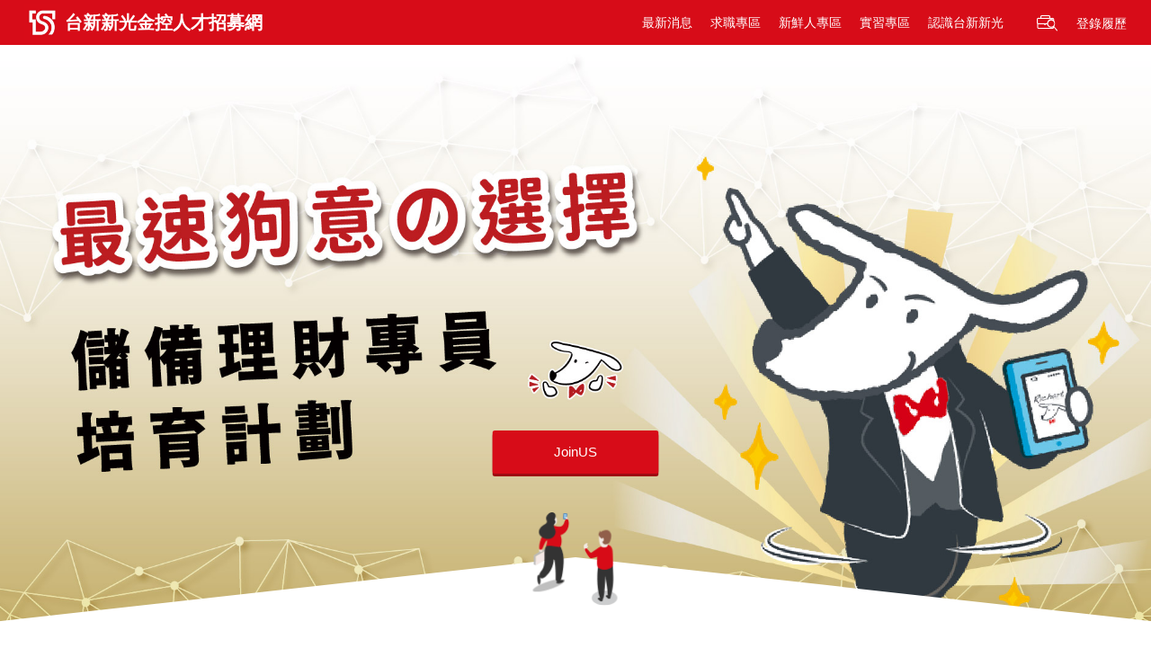

--- FILE ---
content_type: text/html; charset=utf-8
request_url: https://tshr.taishinholdings.com.tw/?aspxerrorpath=/Job/Detail/1555
body_size: 7284
content:

<!DOCTYPE html>
<html lang="en">
<head>
    <meta http-equiv="Content-Type" content="text/html; charset=utf-8" />
<meta http-equiv="X-UA-Compatible" content="IE=Edge,chrome=1" />
<meta name="viewport" content="width=device-width, initial-scale=1.0, minimum-scale=1.0, user-scalable=no , minimal-ui" />
<meta name="apple-mobile-web-app-capable" content="yes">
<meta name="mobile-web-app-capable" content="yes">
<meta name="format-detection" content="telephone=no" />
<meta name="SKYPE_TOOLBAR" content="SKYPE_TOOLBAR_PARSER_COMPATIBLE" />
<meta property="og:title" content="台新新光金控人才招募網" />
<meta property="og:description" name="description" content="台新新光金控人才招募網" />
<meta property="og:type" content="website" />
<meta property="og:url" content="" />
<meta property="og:image" content="http://taishinhr.sugarfun.tw/Content/img/common/FB.png" />
<meta property="og:image:type" content="image/jpeg" />
<meta property="og:image:width" content="474" />
<meta property="og:image:height" content="246" />
<meta property="og:site_name" content="台新新光金控人才招募網" />
<meta name="referrer" content="origin">
    <title>台新新光金控人才招募網</title>
    <link rel="canonical" href="https://tshr.taishinholdings.com.tw/" />
<link rel="alternate" href="https://tshr.taishinholdings.com.tw/" />
<link rel="shortcut icon" type="image/x-icon" href="/Content/img/common/favicon.ico?img=20250908">

<link rel="stylesheet" href="/Content/css/style.css?css=20250908">
    
    <link rel="stylesheet" href="/Scripts/plugin/owl.carousel/owl.carousel.min.css?css=20250908">
    <link rel="stylesheet" href="/Content/css/index.css?css=20250908">

    <style id="antiClickjack">
        /* 頁面載入時先隱藏 body，防止在判斷前被渲染 */
        body {
            display: none !important;
        }
    </style>
    <script type="text/javascript" nonce="SXHjELn8RQ/wrmqx7/Rq4A==">
        if (self !== top) {
            document.documentElement.innerHTML = '<html><head></head><body></body></html>';
        }
        else {
            var antiClickjack = document.getElementById("antiClickjack");
            if (antiClickjack) {
                antiClickjack.parentNode.removeChild(antiClickjack);
            }
        }
    </script>
</head>
<body>
    <div class="l-body jQ-body" data-init="projects.owlCarousel(&#39;.jQ-owl&#39;);">
        <!-- ==================== l-header begin ==================== -->
        <div class="l-header b-bg-red jQ-header">
    <header class="m-header b-text-white">
        <div class="m-header-logo">
            <h1>台新新光金控 - 人才招募網</h1>
            <a href="/">
                <figure class="m-header-figure">
                    <img src="/Content/img/common/logo.png?img=20250908" class="is-max-width">
                </figure>
                <p style="margin-left: 5px !important;"><b class="b-bold">台新新光金控人才招募網</b></p>
            </a>
        </div>
        <div class="m-header-tools b-text-right">
            <button type="button" class="m-header-ctrl b-hide-md" data-click="common.navCtrl(this);" data-active="is-active" data-nav="is-nav"><i></i></button>
        </div>
    </header>
</div>
        <!-- ==================== l-header end ==================== -->
        <!-- ==================== l-main begin ==================== -->
        
<div class="l-main index jQ-main">
    <div class="l-main-hd">
        <header class="index-hd">
            <div class="m-owl">
                <div class="m-owl-bd jQ-owl" data-autoplay="true" data-timeout="9000" data-arrow="false" data-dots="true" data-dots-position="absolute" data-touch-drag="true" data-items-md="1" data-items-sm="1" data-items-xs="1">
                                    <div class="index-banner b-text-center" data-btn-position="2">
                                        <div class="index-title">
                                            <p class="b-h2"></p>
                                            <p class="b-h3 is-sm"></p>
                                        </div>
                                            <div class="m-button-group" data-spacing="m">
                                                <ul>
                                                    <li class="b-inline">
                                                        <a href="https://tshr.taishinholdings.com.tw/Job/Detail?id=1686" target="_self" class="m-button b-bg-red b-text-white b-text-center" data-width="m" data-height="m">
                                                            <em>JoinUS</em>
                                                        </a>
                                                    </li>
                                                </ul>
                                            </div>
                                                                                    <figure class="b-middle">
                                                <img src="https://hr.taishinholdings.com.tw/files/hrweb/appfile/erecruit/Banner/638865279053390317.jpg?img=638865279053390317" class="is-max-width-dt is-max-height-xs">
                                            </figure>
                                    </div>

                </div>
            </div>
        </header>
    </div>
    <main class="l-main-bd b-bg-white">
        <ul class="l-content index-bd">
            <li>
                <section class="index-type m-content">
                    <header class="m-content-hd b-text-center">
                        <div class="m-title">
                            <h3 class="m-title-item b-h3" data-type="underline"><b>熱門職務類別</b></h3>
                        </div>
                    </header>
                    <div class="m-content-bd">
                        <div class="m-owl is-outrange">
                            <div class="m-owl-bd b-text-center jQ-owl" data-loop-sm="true" data-loop-xs="true" data-autoplay="false" data-arrow="false" data-dots-md="false" data-dots-position="relative" data-touch-drag="true" data-items-md="4" data-items-sm="3" data-items-xs="1">
                                            <section class="m-owl-item b-col-md-3 b-col-sm-4 b-col-xs-12">
                                                <a href="/Job/List?maincategoryid=37" class="m-section b-bg-white b-text-center" data-padding="l">
                                                    <header class="m-section-hd">
                                                        <div class="m-title">
                                                            <h4 class="m-title-item b-h4" data-type="underline"><b>風控法遵</b></h4>
                                                        </div>
                                                    </header>
                                                    <div class="m-section-bd">
                                                        <div class="m-order" data-obj-position="top" data-spacing="l">
                                                            <div class="m-order-cont b-text-left">
                                                                <p>遵循主管機關相關金融法規，落實風險管理，防制洗錢及資恐，是金融業刻不容緩的要事!</p>
                                                            </div>
                                                            <div class="m-order-obj">
                                                                <figure>
                                                                    <img src="/Content/img/project/hotjob-5.png?img=hotjob-5" class="is-max-width">
                                                                </figure>
                                                            </div>
                                                        </div>
                                                    </div>
                                                </a>
                                            </section>
                                            <section class="m-owl-item b-col-md-3 b-col-sm-4 b-col-xs-12">
                                                <a href="/Job/List?maincategoryid=32" class="m-section b-bg-white b-text-center" data-padding="l">
                                                    <header class="m-section-hd">
                                                        <div class="m-title">
                                                            <h4 class="m-title-item b-h4" data-type="underline"><b>金融市場</b></h4>
                                                        </div>
                                                    </header>
                                                    <div class="m-section-bd">
                                                        <div class="m-order" data-obj-position="top" data-spacing="l">
                                                            <div class="m-order-cont b-text-left">
                                                                <p>金融市場業務之執行，如資金營運規劃與管理、金融商品之交易與部位管理、金融商品的設計與策略管理。</p>
                                                            </div>
                                                            <div class="m-order-obj">
                                                                <figure>
                                                                    <img src="/Content/img/project/hotjob-1.png?img=hotjob-1" class="is-max-width">
                                                                </figure>
                                                            </div>
                                                        </div>
                                                    </div>
                                                </a>
                                            </section>
                                            <section class="m-owl-item b-col-md-3 b-col-sm-4 b-col-xs-12">
                                                <a href="/Job/List?maincategoryid=39" class="m-section b-bg-white b-text-center" data-padding="l">
                                                    <header class="m-section-hd">
                                                        <div class="m-title">
                                                            <h4 class="m-title-item b-h4" data-type="underline"><b>證券市場</b></h4>
                                                        </div>
                                                    </header>
                                                    <div class="m-section-bd">
                                                        <div class="m-order" data-obj-position="top" data-spacing="l">
                                                            <div class="m-order-cont b-text-left">
                                                                <p>經紀通路業務、承銷輔導上市上櫃，協助企業於資本市場籌募資金；並提供企業海內外投資、資產證券化服務、稅務規劃、公司重整…等專案諮詢服務，在市場上積極扮演造市與交易的角色。</p>
                                                            </div>
                                                            <div class="m-order-obj">
                                                                <figure>
                                                                    <img src="/Content/img/project/hotjob-2.png?img=hotjob-2" class="is-max-width">
                                                                </figure>
                                                            </div>
                                                        </div>
                                                    </div>
                                                </a>
                                            </section>
                                            <section class="m-owl-item b-col-md-3 b-col-sm-4 b-col-xs-12">
                                                <a href="/Job/List?maincategoryid=1186" class="m-section b-bg-white b-text-center" data-padding="l">
                                                    <header class="m-section-hd">
                                                        <div class="m-title">
                                                            <h4 class="m-title-item b-h4" data-type="underline"><b>大安租賃</b></h4>
                                                        </div>
                                                    </header>
                                                    <div class="m-section-bd">
                                                        <div class="m-order" data-obj-position="top" data-spacing="l">
                                                            <div class="m-order-cont b-text-left">
                                                                <p>台新大安租賃專職車輛及設備租賃等相關金融服務，我們以專業的經營團隊提供客戶最優質的服務，期許成為客戶最值得信賴的租賃公司。</p>
                                                            </div>
                                                            <div class="m-order-obj">
                                                                <figure>
                                                                    <img src="/Content/img/project/hotjob-4.png?img=hotjob-4" class="is-max-width">
                                                                </figure>
                                                            </div>
                                                        </div>
                                                    </div>
                                                </a>
                                            </section>

                            </div>
                        </div>
                    </div>
                    <footer class="m-content-ft">
                        <div class="m-button-group b-text-center" data-spacing="m">
                            <ul>
                                <li>
                                    <a href="/Job/List" class="m-button b-bg-red b-text-white b-text-center" data-width="m" data-height="m">
                                        <em>更多職務類別</em>
                                    </a>
                                </li>
                            </ul>
                        </div>
                    </footer>
                </section>
            </li>
            <li class="b-bg-gray-f2">
                <section class="index-announce m-content">
                    <header class="m-content-hd b-text-center">
                        <div class="m-title">
                            <h3 class="m-title-item b-h3" data-type="underline"><b>重點公告</b></h3>
                        </div>
                    </header>
                    <div class="m-content-bd">
                        <div class="m-col">
                            <ul class="m-col-bd is-equal-height" data-order-dt="hor" data-spacing="m">
                            </ul>
                        </div>
                    </div>
                    <footer class="m-content-ft">
                        <div class="m-button-group b-text-center" data-spacing="m">
                            <ul>
                                <li>
                                    <a href="/News/List" class="m-button b-bg-red b-text-white b-text-center" data-width="m" data-height="m">
                                        <em>更多公告</em>
                                    </a>
                                </li>
                            </ul>
                        </div>
                    </footer>
                </section>
            </li>
        </ul>
    </main>
</div>

        <!-- ==================== l-main end ==================== -->
        <!-- ==================== l-footer begin ==================== -->
        <div class="l-footer b-bg-gray-d-p30 jQ-footer">
    <footer class="m-footer b-text-white">
        <div class="m-footer-bd">
            <div class="m-footer-about">

                
                <div class="m-footer-info">
                    <div class="m-footer-frame-hd">
                        <em class="b-h3"><b class="b-bold">關注我們</b></em>
                    </div>
                    <div class="m-footer-frame-bd">
                        <p class="b-h4">加入粉絲專頁，隨時掌握求職新動態</p>
                    </div>
                </div>

                
                <div class="m-footer-social">
                    <a href="https://www.facebook.com/TSCareer/" target="_blank" class="m-footer-link">
                        <img src="/Content/img/common/Facebook-icon.png" alt="Facebook Icon" class="social-icon" />
                        <em>台新人才Cool</em>
                    </a>
                    <a href="https://www.instagram.com/circlestory_taishin/" target="_blank" class="m-footer-link">
                        <img src="/Content/img/common/Instagram-icon.png" alt="Instagram Icon" class="social-icon" />
                        <em>圓環旁的說書人</em>
                    </a>
                </div>

            </div>
        </div>
        <div class="m-footer-ft">
            <ul class="m-footer-shortcut">
                <li>
                    <a href="/FAQ" class="m-footer-link">
                        <em class="b-desc is-sm">常見問題</em>
                    </a>
                </li>
                <li>
                    <a href="/Contact" class="m-footer-link">
                        <em class="b-desc is-sm">聯絡我們</em>
                    </a>
                </li>
                <li>
                    <a href="https://www.taishinholdings.com.tw/" target="_blank" class="m-footer-link">
                        <em class="b-desc is-sm">台新新光金控</em>
                    </a>
                </li>
                <li>
                    <a href="https://www.taishinbank.com.tw/TSB/personal/" target="_blank" class="m-footer-link">
                        <em class="b-desc is-sm">台新銀行</em>
                    </a>
                </li>
                <li>
                    <a href="https://www.skbank.com.tw/" target="_blank" class="m-footer-link">
                        <em class="b-desc is-sm">新光銀行</em>
                    </a>
                </li>
                <li>
                    <a href="https://www.taishinlife.com.tw/portal/" target="_blank" class="m-footer-link">
                        <em class="b-desc is-sm">台新人壽</em>
                    </a>
                </li>
                <li>
                    <a href="https://www.skl.com.tw/" target="_blank" class="m-footer-link">
                        <em class="b-desc is-sm">新光人壽</em>
                    </a>
                </li>
                <li>
                    <a href="https://www.tssco.com.tw/" target="_blank" class="m-footer-link">
                        <em class="b-desc is-sm">台新證券</em>
                    </a>
                </li>
                <li>
                    <a href="https://www.masterlink.com.tw/" target="_blank" class="m-footer-link">
                        <em class="b-desc is-sm">元富證券</em>
                    </a>
                </li>
                <li>
                    <a href="https://www.tss-c.com.tw/" target="_blank" class="m-footer-link">
                        <em class="b-desc is-sm">台新投顧</em>
                    </a>
                </li>
                <li>
                    <a href="https://www.tsit.com.tw/" target="_blank" class="m-footer-link">
                        <em class="b-desc is-sm">台新投信</em>
                    </a>
                </li>
                <li>
                    <a href="https://www.skit.com.tw/" target="_blank" class="m-footer-link">
                        <em class="b-desc is-sm">新光投信</em>
                    </a>
                </li>
            </ul>
            <div class="m-footer-copyright">
                <small class="m-footer-text b-desc is-xs">© 台新新光金融控股股份有限公司 Copyright TS Financial Holding Co., Ltd. All Rights Reserved.</small>
            </div>
        </div>
    </footer>
</div>
        <!-- ==================== l-footer end ==================== -->
        <!-- ==================== m-floating begin ==================== -->
        <div class="m-floating">
    <button class="m-floating-gotop b-text-white b-bg-red b-middle b-text-center jQ-gotop" data-click="projects.scrollTopAnimate(0);" data-show="is-show">
        <i class="m-icon m-icon-arrow-top"></i>
    </button>
</div>
        <!-- ==================== m-floating end ==================== -->
    </div>
    <!-- ==================== l-nav begin ==================== -->
    <div class="l-nav jQ-nav" data-active="is-active" data-siblings-close="true">
    <nav class="m-nav">
        <div class="m-nav-tab jQ-navTab" data-active="is-active" data-actived="is-actived" data-show="is-show" data-transition="is-stop" data-slide="is-slide">
            <ul class="m-nav-tab-hd ">
                <li class="b-middle-dt  is-active">
                    <button type="button" class="m-nav-func b-text-center jQ-navTabBtn">
                        <i class="m-icon m-icon-search"></i>
                        <em class="m-nav-desc">找職務</em>
                    </button>
                </li>
                    <li class="b-middle-dt">
                        <button type="button" class="m-nav-item jQ-navItem jQ-navTabBtn jQ-navLogin">
                            
                            <em>登錄履歷</em>
                        </button>
                    </li>
            </ul>
            <div class="m-nav-tab-bd">
                <ul class="jQ-navTabBd">
                    <li class="is-active is-actived">
<form action="/Job/Search" method="post"><input name="__RequestVerificationToken" type="hidden" value="ynZOo5qF5YTH01ouuSPhx2qNqOrcuiunvwC1h03TAGwcBNyChqzDJIUKZLQQ-KfQFmJPpKgytOxhdGZghC8Z9G6DJBg1" />                            <div class="m-nav-frame is-search b-bg-white">
                                <div class="m-nav-frame-bd">
                                    <div class="m-form">
                                        <div class="m-form-label" data-order="ver">
                                            <div class="m-form-elem">
                                                <input type="search" name="keyword" class="m-form-type" placeholder="職務名稱 / 關鍵字" autocomplete="off">
                                            </div>
                                        </div>
                                    </div>
                                </div>
                                <div class="m-nav-frame-ft">
                                    <div class="m-button-group b-text-center" data-spacing="m">
                                        <ul>
                                            <li class="b-col-dt-12 b-col-xs-12">
                                                <button type="submit" class="m-button b-bg-red b-text-white b-text-center" data-height="m">
                                                    <em class="b-desc">找職務</em>
                                                </button>
                                            </li>
                                        </ul>
                                    </div>
                                </div>
                            </div>
</form>                    </li>
                        <li>
<form action="/User/Login" data-ignore="true" method="post"><input name="__RequestVerificationToken" type="hidden" value="v_9vFyQSLwQvbHawHLpAUlF_pFrHGqXFF8PZGLt7ZrxB3194wpRHQVcy_L_oXCfPZuNKqZ7Nt3df2rJeqcMOXwEzoLY1" />                                <div class="m-nav-frame is-login b-bg-white">
                                    <div class="m-nav-frame-hd b-text-center-tm">
                                        <p class="b-h4"><b>登入台新新光金控人才招募網</b></p>
                                    </div>
                                    <div class="m-nav-frame-bd">
                                        <div class="m-col">
                                            <ul class="m-col-bd" data-order="ver" data-sub-order="ver">
                                                <li>第一次使用請下滑點選註冊新帳戶</li>
                                                <li>
                                                    <div class="m-col-title">
                                                        <p><b>身分證字號 / 居留證號 / 護照號碼</b></p>
                                                    </div>
                                                    <div class="m-col-cont">
                                                        <div class="m-form">
                                                            <div class="m-form-label" data-order="ver">
                                                                <div class="m-form-elem">
                                                                    <input type="text" name="rocid" class="m-form-type required" data-msg="請填寫身分證字號 / 護照號碼" autocomplete="new-password" style="-webkit-text-security: disc; text-security: disc; font-family: initial;">
                                                                </div>
                                                            </div>
                                                            <div class="m-form-tool">
                                                                <div class="m-form-validate">
                                                                    <label for="rocid" class="m-form-error"></label>
                                                                </div>
                                                            </div>
                                                        </div>
                                                    </div>
                                                </li>
                                                <li>
                                                    <div class="m-col-title">
                                                        <p><b>E-mail</b></p>
                                                    </div>
                                                    <div class="m-col-cont">
                                                        <div class="m-form">
                                                            <div class="m-form-label" data-order="ver">
                                                                <div class="m-form-elem">
                                                                    <input type="email" name="email" class="m-form-type required" data-msg="請填寫 E-mail" data-msg-email="E-mail 格式錯誤" autocomplete="off">
                                                                </div>
                                                            </div>
                                                            <div class="m-form-tool">
                                                                <div class="m-form-validate">
                                                                    <label for="email" class="m-form-error"></label>
                                                                </div>
                                                            </div>
                                                        </div>
                                                    </div>
                                                </li>
                                                <li>
                                                    <div class="m-col-title">
                                                        <p><b>密碼</b></p>
                                                    </div>
                                                    <div class="m-col-cont">
                                                        <div class="m-form">
                                                            <div class="m-form-label" data-order="ver">
                                                                <div class="m-form-elem">
                                                                    <input type="password" name="password" class="m-form-type required" data-msg="請填寫密碼" autocomplete="off">
                                                                </div>
                                                            </div>
                                                            <div class="m-form-tool">
                                                                <div class="m-form-validate">
                                                                    <label for="password" class="m-form-error"></label>
                                                                </div>
                                                                <p class="b-text-right"><a href="/ForgetPassword">忘記密碼</a></p>
                                                            </div>
                                                        </div>
                                                    </div>
                                                </li>
                                                    <li>
                                                        <input autocomplete="off" class="m-form-type required jQ-reInput" data-msg="請勾選我不是機器人" id="repcp" name="repcp" type="hidden" value="" />
                                                        <div id="html_element" class="g-recaptcha" data-sitekey="6LcVxZsUAAAAAEag9t03lYBlemKMi1Abryh3vz0R" data-size="normal" style="transform:scale(1);transform-origin:0 0"></div>
                                                        <label for="repcp" class="m-form-error"></label>
                                                    </li>
                                            </ul>
                                        </div>
                                    </div>
                                    <div class="m-nav-frame-ft">
                                        <div class="m-button-group b-text-center" data-spacing="m">
                                            <ul>
                                                <li class="b-col-dt-12 b-col-xs-12">
                                                    <button type="submit" class="m-button b-bg-red b-text-white b-text-center" data-height="m">
                                                        <em class="b-desc">登入</em>
                                                    </button>
                                                </li>
                                                <li class="b-col-dt-12 b-col-xs-12">
                                                    <a href="/Register/Apply" class="m-button b-bg-gray-d-p30 b-text-white b-text-center" data-height="m">
                                                        <em class="b-desc">註冊新帳戶</em>
                                                    </a>
                                                </li>
                                            </ul>
                                        </div>
                                    </div>
                                </div>
</form>                        </li>
                </ul>
            </div>
        </div>
        <div class="m-nav-menu">
            <ul>
                <li class="b-middle-dt">
                    <button type="button" class="m-nav-item jQ-navItem">
                        <em>最新消息</em>
                    </button>
                    <div class="m-nav-sub jQ-navSub">
                        <ul class="b-text-gray-d-p30">
                            <li>
                                <a href="/Recruit/List" class="m-nav-sub-item">
                                    <em>徵才活動</em>
                                </a>
                            </li>
                            <li>
                                <a href="/News/List" class="m-nav-sub-item">
                                    <em>最新公告</em>
                                </a>
                            </li>
                        </ul>
                    </div>
                </li>
                <li class="b-middle-dt">
                    <button type="button" class="m-nav-item jQ-navItem">
                        <em>求職專區</em>
                    </button>
                    <div class="m-nav-sub jQ-navSub">
                        <ul class="b-text-gray-d-p30">
                            <li>
                                <a href="/Job/List" class="m-nav-sub-item">
                                    <em>職務總覽</em>
                                </a>
                            </li>
                            <li>
                                <a href="/Job/Career" class="m-nav-sub-item">
                                    <em>職涯發展</em>
                                </a>
                            </li>
                            <li>
                                <a href="/Job/Welfare" class="m-nav-sub-item">
                                    <em>薪獎福利</em>
                                </a>
                            </li>
                            <li>
                                <a href="/Job/Environment" class="m-nav-sub-item">
                                    <em>工作環境</em>
                                </a>
                            </li>
                            <li>
                                <a href="/Job/Processes" class="m-nav-sub-item">
                                    <em>應徵流程</em>
                                </a>
                            </li>
                            <li>
                                <a href="/FAQ" class="m-nav-sub-item">
                                    <em>常見問題</em>
                                </a>
                            </li>
                        </ul>
                    </div>
                </li>
                <li class="b-middle-dt">
                    <a href="/Fresher" class="m-nav-item jQ-navItem">
                        <em>新鮮人專區</em>
                    </a>
                </li>
                <li class="b-middle-dt">
                    <a href="/Intern" class="m-nav-item jQ-navItem">
                        <em>實習專區</em>
                    </a>
                    
                </li>
                <li class="b-middle-dt">
                    <button type="button" class="m-nav-item jQ-navItem">
                        <em>認識台新新光</em>
                    </button>
                    <div class="m-nav-sub jQ-navSub">
                        <ul class="b-text-gray-d-p30">
                            <li>
                                <a href="https://www.tsholdings.com.tw/tsh/about/intro/story/" class="m-nav-sub-item">
                                    <em>核心價值</em>
                                </a>
                            </li>
                            <li>
                                <a href="https://www.tsholdings.com.tw/tsh/responsibility/social/influence/" class="m-nav-sub-item">
                                    <em>社會參與CSR</em>
                                </a>
                            </li>
                            <li>
                                <a href="https://www.tsholdings.com.tw/tsh/about/member/ " class="m-nav-sub-item">
                                    <em>企業成員</em>
                                </a>
                            </li>
                            <li>
                                <a href="/About/Declar" class="m-nav-sub-item">
                                    <em>人才永續宣言</em>
                                </a>
                            </li>
                        </ul>
                    </div>
                </li>
            </ul>
        </div>
    </nav>
</div>

    <!-- ==================== l-nav end ==================== -->
    <!-- ==================== not support begin ==================== -->
    <div class="l-not-support">
    <div class="m-not-support b-text-center">
        <div class="m-not-support-content">
            <div class="m-not-support-hd">
                <p class="m-not-support-title"><b>很抱歉，您目前使用的瀏覽器無法支援瀏覽。</b></p>
                <p class="m-not-support-desc">建議您升級瀏覽器，以利瀏覽此網站的所有內容，謝謝您的配合。</p>
            </div>
            <div class="m-not-support-bd">
                <ul>
                    <li>
                        <a href="https://www.google.com.tw/chrome/browser/desktop/">
                            <span class="m-not-support-figure">
                                <img src="/Content/img/not-support/chrome.png?img=20250908" alt="Google Chrome">
                            </span>
                            <p class="m-not-support-desc">Google Chrome</p>
                        </a>
                    </li>
                    <li>
                        <a href="https://www.mozilla.org/zh-TW/firefox/new/">
                            <span class="m-not-support-figure">
                                <img src="/Content/img/not-support/firefox.png?img=20250908" alt="Mozilla Firefox">
                            </span>
                            <p class="m-not-support-desc">Mozilla Firefox</p>
                        </a>
                    </li>
                    <li>
                        <a href="https://windows.microsoft.com/zh-tw/internet-explorer/download-ie">
                            <span class="m-not-support-figure">
                                <img src="/Content/img/not-support/ie.png?img=20250908" alt="Internet Explorer">
                            </span>
                            <p class="m-not-support-desc">Internet Explorer</p>
                        </a>
                    </li>
                    <li>
                        <a href="https://support.apple.com/zh_TW/downloads/safari">
                            <span class="m-not-support-figure">
                                <img src="/Content/img/not-support/safari.png?img=20250908" alt="Safari">
                            </span>
                            <p class="m-not-support-desc">Safari</p>
                        </a>
                    </li>
                </ul>
            </div>
            <div class="m-not-support-ft">
                <div class="m-not-support-copyright">
                    <p class="m-not-support-info"><em>© 台新新光金融控股股份有限公司 Copyright TS Financial Holding Co., Ltd. All Rights Reserved.</em></p>
                    <p class="m-not-support-browers">建議瀏覽器：IE10+, Chrome, Safari, Firefox</p>
                </div>
            </div>
        </div>
    </div>
</div>
    <!-- ==================== not support end ==================== -->
    <!-- common script ft begin -->
    <!-- Global site tag (gtag.js) - Google Analytics -->
    <script async src="https://www.googletagmanager.com/gtag/js?id=UA-140135078-1" nonce="SXHjELn8RQ/wrmqx7/Rq4A=="></script>
    <script nonce="SXHjELn8RQ/wrmqx7/Rq4A==">
        window.dataLayer = window.dataLayer || [];
        function gtag() { dataLayer.push(arguments); }
        gtag('js', new Date());

        gtag('config', 'UA-140135078-1');
    </script>
    <!--[if gt IE 9]><!-->

    <script type="text/javascript" src="/Scripts/js/recap.js?js=20250908" nonce="SXHjELn8RQ/wrmqx7/Rq4A=="></script>
    <script src="https://www.google.com/recaptcha/api.js?onload=onloadCallback&render=explicit" nonce="SXHjELn8RQ/wrmqx7/Rq4A=="></script>

    <script defer type="text/javascript" src="/Scripts/plugin/jquery/jquery.min.js?js=20250908" nonce="SXHjELn8RQ/wrmqx7/Rq4A=="></script>
    
    <script defer type="text/javascript" src="/Scripts/jquery.validate.min.js?js=20250908" nonce="SXHjELn8RQ/wrmqx7/Rq4A=="></script>
    
    <script defer type="text/javascript" src="/Scripts/js/factory.min.js?js=20250908" nonce="SXHjELn8RQ/wrmqx7/Rq4A=="></script>
    <script defer type="text/javascript" src="/Scripts/js/common.min.js?js=20250908" nonce="SXHjELn8RQ/wrmqx7/Rq4A=="></script>
    <script defer type="text/javascript" src="/Scripts/js/b2e.js?js=20250908" nonce="SXHjELn8RQ/wrmqx7/Rq4A=="></script>
    <!--<![endif]-->
    <!-- common script ft end -->
    <!-- self script begin -->
    
    <script defer type="text/javascript" src="/Scripts/plugin/owl.carousel/owl.carousel.min.js?js=20250908" nonce="SXHjELn8RQ/wrmqx7/Rq4A=="></script>

    <!-- self script end -->

    <script nonce="SXHjELn8RQ/wrmqx7/Rq4A==">
        function loadScript(url, callback) {
            var scriptTag = document.createElement('script');
            scriptTag.src = url + '?_=' + new Date().getTime();
            scriptTag.onload = function () {
                if (callback) {
                    callback();
                }
            };
            document.head.appendChild(scriptTag);
        }
        loadScript('https://hr.taishinholdings.com.tw/ap/chatbot/webchat/custom/tshr/caiwebchat-config.js', function () {
            loadScript('https://hr.taishinholdings.com.tw/ap/chatbot/webchat/caiwebchat-loader.js');
        });
        // 頁面剛載入時 `CaiWebChat.init` 仍會是 `undefined`，
        // 故此處採用宣告指定 handler 的方式，於載入完畢後自動呼叫
        window.onCaiWebChatLoaded = function () {
            // 原呼叫 webchat 顯示的程式碼
            CaiWebChat.init();
        };
    </script>
</body>
</html>

--- FILE ---
content_type: text/html; charset=utf-8
request_url: https://www.google.com/recaptcha/api2/anchor?ar=1&k=6LcVxZsUAAAAAEag9t03lYBlemKMi1Abryh3vz0R&co=aHR0cHM6Ly90c2hyLnRhaXNoaW5ob2xkaW5ncy5jb20udHc6NDQz&hl=en&v=PoyoqOPhxBO7pBk68S4YbpHZ&size=normal&anchor-ms=20000&execute-ms=30000&cb=ax0npf9a4z2e
body_size: 49388
content:
<!DOCTYPE HTML><html dir="ltr" lang="en"><head><meta http-equiv="Content-Type" content="text/html; charset=UTF-8">
<meta http-equiv="X-UA-Compatible" content="IE=edge">
<title>reCAPTCHA</title>
<style type="text/css">
/* cyrillic-ext */
@font-face {
  font-family: 'Roboto';
  font-style: normal;
  font-weight: 400;
  font-stretch: 100%;
  src: url(//fonts.gstatic.com/s/roboto/v48/KFO7CnqEu92Fr1ME7kSn66aGLdTylUAMa3GUBHMdazTgWw.woff2) format('woff2');
  unicode-range: U+0460-052F, U+1C80-1C8A, U+20B4, U+2DE0-2DFF, U+A640-A69F, U+FE2E-FE2F;
}
/* cyrillic */
@font-face {
  font-family: 'Roboto';
  font-style: normal;
  font-weight: 400;
  font-stretch: 100%;
  src: url(//fonts.gstatic.com/s/roboto/v48/KFO7CnqEu92Fr1ME7kSn66aGLdTylUAMa3iUBHMdazTgWw.woff2) format('woff2');
  unicode-range: U+0301, U+0400-045F, U+0490-0491, U+04B0-04B1, U+2116;
}
/* greek-ext */
@font-face {
  font-family: 'Roboto';
  font-style: normal;
  font-weight: 400;
  font-stretch: 100%;
  src: url(//fonts.gstatic.com/s/roboto/v48/KFO7CnqEu92Fr1ME7kSn66aGLdTylUAMa3CUBHMdazTgWw.woff2) format('woff2');
  unicode-range: U+1F00-1FFF;
}
/* greek */
@font-face {
  font-family: 'Roboto';
  font-style: normal;
  font-weight: 400;
  font-stretch: 100%;
  src: url(//fonts.gstatic.com/s/roboto/v48/KFO7CnqEu92Fr1ME7kSn66aGLdTylUAMa3-UBHMdazTgWw.woff2) format('woff2');
  unicode-range: U+0370-0377, U+037A-037F, U+0384-038A, U+038C, U+038E-03A1, U+03A3-03FF;
}
/* math */
@font-face {
  font-family: 'Roboto';
  font-style: normal;
  font-weight: 400;
  font-stretch: 100%;
  src: url(//fonts.gstatic.com/s/roboto/v48/KFO7CnqEu92Fr1ME7kSn66aGLdTylUAMawCUBHMdazTgWw.woff2) format('woff2');
  unicode-range: U+0302-0303, U+0305, U+0307-0308, U+0310, U+0312, U+0315, U+031A, U+0326-0327, U+032C, U+032F-0330, U+0332-0333, U+0338, U+033A, U+0346, U+034D, U+0391-03A1, U+03A3-03A9, U+03B1-03C9, U+03D1, U+03D5-03D6, U+03F0-03F1, U+03F4-03F5, U+2016-2017, U+2034-2038, U+203C, U+2040, U+2043, U+2047, U+2050, U+2057, U+205F, U+2070-2071, U+2074-208E, U+2090-209C, U+20D0-20DC, U+20E1, U+20E5-20EF, U+2100-2112, U+2114-2115, U+2117-2121, U+2123-214F, U+2190, U+2192, U+2194-21AE, U+21B0-21E5, U+21F1-21F2, U+21F4-2211, U+2213-2214, U+2216-22FF, U+2308-230B, U+2310, U+2319, U+231C-2321, U+2336-237A, U+237C, U+2395, U+239B-23B7, U+23D0, U+23DC-23E1, U+2474-2475, U+25AF, U+25B3, U+25B7, U+25BD, U+25C1, U+25CA, U+25CC, U+25FB, U+266D-266F, U+27C0-27FF, U+2900-2AFF, U+2B0E-2B11, U+2B30-2B4C, U+2BFE, U+3030, U+FF5B, U+FF5D, U+1D400-1D7FF, U+1EE00-1EEFF;
}
/* symbols */
@font-face {
  font-family: 'Roboto';
  font-style: normal;
  font-weight: 400;
  font-stretch: 100%;
  src: url(//fonts.gstatic.com/s/roboto/v48/KFO7CnqEu92Fr1ME7kSn66aGLdTylUAMaxKUBHMdazTgWw.woff2) format('woff2');
  unicode-range: U+0001-000C, U+000E-001F, U+007F-009F, U+20DD-20E0, U+20E2-20E4, U+2150-218F, U+2190, U+2192, U+2194-2199, U+21AF, U+21E6-21F0, U+21F3, U+2218-2219, U+2299, U+22C4-22C6, U+2300-243F, U+2440-244A, U+2460-24FF, U+25A0-27BF, U+2800-28FF, U+2921-2922, U+2981, U+29BF, U+29EB, U+2B00-2BFF, U+4DC0-4DFF, U+FFF9-FFFB, U+10140-1018E, U+10190-1019C, U+101A0, U+101D0-101FD, U+102E0-102FB, U+10E60-10E7E, U+1D2C0-1D2D3, U+1D2E0-1D37F, U+1F000-1F0FF, U+1F100-1F1AD, U+1F1E6-1F1FF, U+1F30D-1F30F, U+1F315, U+1F31C, U+1F31E, U+1F320-1F32C, U+1F336, U+1F378, U+1F37D, U+1F382, U+1F393-1F39F, U+1F3A7-1F3A8, U+1F3AC-1F3AF, U+1F3C2, U+1F3C4-1F3C6, U+1F3CA-1F3CE, U+1F3D4-1F3E0, U+1F3ED, U+1F3F1-1F3F3, U+1F3F5-1F3F7, U+1F408, U+1F415, U+1F41F, U+1F426, U+1F43F, U+1F441-1F442, U+1F444, U+1F446-1F449, U+1F44C-1F44E, U+1F453, U+1F46A, U+1F47D, U+1F4A3, U+1F4B0, U+1F4B3, U+1F4B9, U+1F4BB, U+1F4BF, U+1F4C8-1F4CB, U+1F4D6, U+1F4DA, U+1F4DF, U+1F4E3-1F4E6, U+1F4EA-1F4ED, U+1F4F7, U+1F4F9-1F4FB, U+1F4FD-1F4FE, U+1F503, U+1F507-1F50B, U+1F50D, U+1F512-1F513, U+1F53E-1F54A, U+1F54F-1F5FA, U+1F610, U+1F650-1F67F, U+1F687, U+1F68D, U+1F691, U+1F694, U+1F698, U+1F6AD, U+1F6B2, U+1F6B9-1F6BA, U+1F6BC, U+1F6C6-1F6CF, U+1F6D3-1F6D7, U+1F6E0-1F6EA, U+1F6F0-1F6F3, U+1F6F7-1F6FC, U+1F700-1F7FF, U+1F800-1F80B, U+1F810-1F847, U+1F850-1F859, U+1F860-1F887, U+1F890-1F8AD, U+1F8B0-1F8BB, U+1F8C0-1F8C1, U+1F900-1F90B, U+1F93B, U+1F946, U+1F984, U+1F996, U+1F9E9, U+1FA00-1FA6F, U+1FA70-1FA7C, U+1FA80-1FA89, U+1FA8F-1FAC6, U+1FACE-1FADC, U+1FADF-1FAE9, U+1FAF0-1FAF8, U+1FB00-1FBFF;
}
/* vietnamese */
@font-face {
  font-family: 'Roboto';
  font-style: normal;
  font-weight: 400;
  font-stretch: 100%;
  src: url(//fonts.gstatic.com/s/roboto/v48/KFO7CnqEu92Fr1ME7kSn66aGLdTylUAMa3OUBHMdazTgWw.woff2) format('woff2');
  unicode-range: U+0102-0103, U+0110-0111, U+0128-0129, U+0168-0169, U+01A0-01A1, U+01AF-01B0, U+0300-0301, U+0303-0304, U+0308-0309, U+0323, U+0329, U+1EA0-1EF9, U+20AB;
}
/* latin-ext */
@font-face {
  font-family: 'Roboto';
  font-style: normal;
  font-weight: 400;
  font-stretch: 100%;
  src: url(//fonts.gstatic.com/s/roboto/v48/KFO7CnqEu92Fr1ME7kSn66aGLdTylUAMa3KUBHMdazTgWw.woff2) format('woff2');
  unicode-range: U+0100-02BA, U+02BD-02C5, U+02C7-02CC, U+02CE-02D7, U+02DD-02FF, U+0304, U+0308, U+0329, U+1D00-1DBF, U+1E00-1E9F, U+1EF2-1EFF, U+2020, U+20A0-20AB, U+20AD-20C0, U+2113, U+2C60-2C7F, U+A720-A7FF;
}
/* latin */
@font-face {
  font-family: 'Roboto';
  font-style: normal;
  font-weight: 400;
  font-stretch: 100%;
  src: url(//fonts.gstatic.com/s/roboto/v48/KFO7CnqEu92Fr1ME7kSn66aGLdTylUAMa3yUBHMdazQ.woff2) format('woff2');
  unicode-range: U+0000-00FF, U+0131, U+0152-0153, U+02BB-02BC, U+02C6, U+02DA, U+02DC, U+0304, U+0308, U+0329, U+2000-206F, U+20AC, U+2122, U+2191, U+2193, U+2212, U+2215, U+FEFF, U+FFFD;
}
/* cyrillic-ext */
@font-face {
  font-family: 'Roboto';
  font-style: normal;
  font-weight: 500;
  font-stretch: 100%;
  src: url(//fonts.gstatic.com/s/roboto/v48/KFO7CnqEu92Fr1ME7kSn66aGLdTylUAMa3GUBHMdazTgWw.woff2) format('woff2');
  unicode-range: U+0460-052F, U+1C80-1C8A, U+20B4, U+2DE0-2DFF, U+A640-A69F, U+FE2E-FE2F;
}
/* cyrillic */
@font-face {
  font-family: 'Roboto';
  font-style: normal;
  font-weight: 500;
  font-stretch: 100%;
  src: url(//fonts.gstatic.com/s/roboto/v48/KFO7CnqEu92Fr1ME7kSn66aGLdTylUAMa3iUBHMdazTgWw.woff2) format('woff2');
  unicode-range: U+0301, U+0400-045F, U+0490-0491, U+04B0-04B1, U+2116;
}
/* greek-ext */
@font-face {
  font-family: 'Roboto';
  font-style: normal;
  font-weight: 500;
  font-stretch: 100%;
  src: url(//fonts.gstatic.com/s/roboto/v48/KFO7CnqEu92Fr1ME7kSn66aGLdTylUAMa3CUBHMdazTgWw.woff2) format('woff2');
  unicode-range: U+1F00-1FFF;
}
/* greek */
@font-face {
  font-family: 'Roboto';
  font-style: normal;
  font-weight: 500;
  font-stretch: 100%;
  src: url(//fonts.gstatic.com/s/roboto/v48/KFO7CnqEu92Fr1ME7kSn66aGLdTylUAMa3-UBHMdazTgWw.woff2) format('woff2');
  unicode-range: U+0370-0377, U+037A-037F, U+0384-038A, U+038C, U+038E-03A1, U+03A3-03FF;
}
/* math */
@font-face {
  font-family: 'Roboto';
  font-style: normal;
  font-weight: 500;
  font-stretch: 100%;
  src: url(//fonts.gstatic.com/s/roboto/v48/KFO7CnqEu92Fr1ME7kSn66aGLdTylUAMawCUBHMdazTgWw.woff2) format('woff2');
  unicode-range: U+0302-0303, U+0305, U+0307-0308, U+0310, U+0312, U+0315, U+031A, U+0326-0327, U+032C, U+032F-0330, U+0332-0333, U+0338, U+033A, U+0346, U+034D, U+0391-03A1, U+03A3-03A9, U+03B1-03C9, U+03D1, U+03D5-03D6, U+03F0-03F1, U+03F4-03F5, U+2016-2017, U+2034-2038, U+203C, U+2040, U+2043, U+2047, U+2050, U+2057, U+205F, U+2070-2071, U+2074-208E, U+2090-209C, U+20D0-20DC, U+20E1, U+20E5-20EF, U+2100-2112, U+2114-2115, U+2117-2121, U+2123-214F, U+2190, U+2192, U+2194-21AE, U+21B0-21E5, U+21F1-21F2, U+21F4-2211, U+2213-2214, U+2216-22FF, U+2308-230B, U+2310, U+2319, U+231C-2321, U+2336-237A, U+237C, U+2395, U+239B-23B7, U+23D0, U+23DC-23E1, U+2474-2475, U+25AF, U+25B3, U+25B7, U+25BD, U+25C1, U+25CA, U+25CC, U+25FB, U+266D-266F, U+27C0-27FF, U+2900-2AFF, U+2B0E-2B11, U+2B30-2B4C, U+2BFE, U+3030, U+FF5B, U+FF5D, U+1D400-1D7FF, U+1EE00-1EEFF;
}
/* symbols */
@font-face {
  font-family: 'Roboto';
  font-style: normal;
  font-weight: 500;
  font-stretch: 100%;
  src: url(//fonts.gstatic.com/s/roboto/v48/KFO7CnqEu92Fr1ME7kSn66aGLdTylUAMaxKUBHMdazTgWw.woff2) format('woff2');
  unicode-range: U+0001-000C, U+000E-001F, U+007F-009F, U+20DD-20E0, U+20E2-20E4, U+2150-218F, U+2190, U+2192, U+2194-2199, U+21AF, U+21E6-21F0, U+21F3, U+2218-2219, U+2299, U+22C4-22C6, U+2300-243F, U+2440-244A, U+2460-24FF, U+25A0-27BF, U+2800-28FF, U+2921-2922, U+2981, U+29BF, U+29EB, U+2B00-2BFF, U+4DC0-4DFF, U+FFF9-FFFB, U+10140-1018E, U+10190-1019C, U+101A0, U+101D0-101FD, U+102E0-102FB, U+10E60-10E7E, U+1D2C0-1D2D3, U+1D2E0-1D37F, U+1F000-1F0FF, U+1F100-1F1AD, U+1F1E6-1F1FF, U+1F30D-1F30F, U+1F315, U+1F31C, U+1F31E, U+1F320-1F32C, U+1F336, U+1F378, U+1F37D, U+1F382, U+1F393-1F39F, U+1F3A7-1F3A8, U+1F3AC-1F3AF, U+1F3C2, U+1F3C4-1F3C6, U+1F3CA-1F3CE, U+1F3D4-1F3E0, U+1F3ED, U+1F3F1-1F3F3, U+1F3F5-1F3F7, U+1F408, U+1F415, U+1F41F, U+1F426, U+1F43F, U+1F441-1F442, U+1F444, U+1F446-1F449, U+1F44C-1F44E, U+1F453, U+1F46A, U+1F47D, U+1F4A3, U+1F4B0, U+1F4B3, U+1F4B9, U+1F4BB, U+1F4BF, U+1F4C8-1F4CB, U+1F4D6, U+1F4DA, U+1F4DF, U+1F4E3-1F4E6, U+1F4EA-1F4ED, U+1F4F7, U+1F4F9-1F4FB, U+1F4FD-1F4FE, U+1F503, U+1F507-1F50B, U+1F50D, U+1F512-1F513, U+1F53E-1F54A, U+1F54F-1F5FA, U+1F610, U+1F650-1F67F, U+1F687, U+1F68D, U+1F691, U+1F694, U+1F698, U+1F6AD, U+1F6B2, U+1F6B9-1F6BA, U+1F6BC, U+1F6C6-1F6CF, U+1F6D3-1F6D7, U+1F6E0-1F6EA, U+1F6F0-1F6F3, U+1F6F7-1F6FC, U+1F700-1F7FF, U+1F800-1F80B, U+1F810-1F847, U+1F850-1F859, U+1F860-1F887, U+1F890-1F8AD, U+1F8B0-1F8BB, U+1F8C0-1F8C1, U+1F900-1F90B, U+1F93B, U+1F946, U+1F984, U+1F996, U+1F9E9, U+1FA00-1FA6F, U+1FA70-1FA7C, U+1FA80-1FA89, U+1FA8F-1FAC6, U+1FACE-1FADC, U+1FADF-1FAE9, U+1FAF0-1FAF8, U+1FB00-1FBFF;
}
/* vietnamese */
@font-face {
  font-family: 'Roboto';
  font-style: normal;
  font-weight: 500;
  font-stretch: 100%;
  src: url(//fonts.gstatic.com/s/roboto/v48/KFO7CnqEu92Fr1ME7kSn66aGLdTylUAMa3OUBHMdazTgWw.woff2) format('woff2');
  unicode-range: U+0102-0103, U+0110-0111, U+0128-0129, U+0168-0169, U+01A0-01A1, U+01AF-01B0, U+0300-0301, U+0303-0304, U+0308-0309, U+0323, U+0329, U+1EA0-1EF9, U+20AB;
}
/* latin-ext */
@font-face {
  font-family: 'Roboto';
  font-style: normal;
  font-weight: 500;
  font-stretch: 100%;
  src: url(//fonts.gstatic.com/s/roboto/v48/KFO7CnqEu92Fr1ME7kSn66aGLdTylUAMa3KUBHMdazTgWw.woff2) format('woff2');
  unicode-range: U+0100-02BA, U+02BD-02C5, U+02C7-02CC, U+02CE-02D7, U+02DD-02FF, U+0304, U+0308, U+0329, U+1D00-1DBF, U+1E00-1E9F, U+1EF2-1EFF, U+2020, U+20A0-20AB, U+20AD-20C0, U+2113, U+2C60-2C7F, U+A720-A7FF;
}
/* latin */
@font-face {
  font-family: 'Roboto';
  font-style: normal;
  font-weight: 500;
  font-stretch: 100%;
  src: url(//fonts.gstatic.com/s/roboto/v48/KFO7CnqEu92Fr1ME7kSn66aGLdTylUAMa3yUBHMdazQ.woff2) format('woff2');
  unicode-range: U+0000-00FF, U+0131, U+0152-0153, U+02BB-02BC, U+02C6, U+02DA, U+02DC, U+0304, U+0308, U+0329, U+2000-206F, U+20AC, U+2122, U+2191, U+2193, U+2212, U+2215, U+FEFF, U+FFFD;
}
/* cyrillic-ext */
@font-face {
  font-family: 'Roboto';
  font-style: normal;
  font-weight: 900;
  font-stretch: 100%;
  src: url(//fonts.gstatic.com/s/roboto/v48/KFO7CnqEu92Fr1ME7kSn66aGLdTylUAMa3GUBHMdazTgWw.woff2) format('woff2');
  unicode-range: U+0460-052F, U+1C80-1C8A, U+20B4, U+2DE0-2DFF, U+A640-A69F, U+FE2E-FE2F;
}
/* cyrillic */
@font-face {
  font-family: 'Roboto';
  font-style: normal;
  font-weight: 900;
  font-stretch: 100%;
  src: url(//fonts.gstatic.com/s/roboto/v48/KFO7CnqEu92Fr1ME7kSn66aGLdTylUAMa3iUBHMdazTgWw.woff2) format('woff2');
  unicode-range: U+0301, U+0400-045F, U+0490-0491, U+04B0-04B1, U+2116;
}
/* greek-ext */
@font-face {
  font-family: 'Roboto';
  font-style: normal;
  font-weight: 900;
  font-stretch: 100%;
  src: url(//fonts.gstatic.com/s/roboto/v48/KFO7CnqEu92Fr1ME7kSn66aGLdTylUAMa3CUBHMdazTgWw.woff2) format('woff2');
  unicode-range: U+1F00-1FFF;
}
/* greek */
@font-face {
  font-family: 'Roboto';
  font-style: normal;
  font-weight: 900;
  font-stretch: 100%;
  src: url(//fonts.gstatic.com/s/roboto/v48/KFO7CnqEu92Fr1ME7kSn66aGLdTylUAMa3-UBHMdazTgWw.woff2) format('woff2');
  unicode-range: U+0370-0377, U+037A-037F, U+0384-038A, U+038C, U+038E-03A1, U+03A3-03FF;
}
/* math */
@font-face {
  font-family: 'Roboto';
  font-style: normal;
  font-weight: 900;
  font-stretch: 100%;
  src: url(//fonts.gstatic.com/s/roboto/v48/KFO7CnqEu92Fr1ME7kSn66aGLdTylUAMawCUBHMdazTgWw.woff2) format('woff2');
  unicode-range: U+0302-0303, U+0305, U+0307-0308, U+0310, U+0312, U+0315, U+031A, U+0326-0327, U+032C, U+032F-0330, U+0332-0333, U+0338, U+033A, U+0346, U+034D, U+0391-03A1, U+03A3-03A9, U+03B1-03C9, U+03D1, U+03D5-03D6, U+03F0-03F1, U+03F4-03F5, U+2016-2017, U+2034-2038, U+203C, U+2040, U+2043, U+2047, U+2050, U+2057, U+205F, U+2070-2071, U+2074-208E, U+2090-209C, U+20D0-20DC, U+20E1, U+20E5-20EF, U+2100-2112, U+2114-2115, U+2117-2121, U+2123-214F, U+2190, U+2192, U+2194-21AE, U+21B0-21E5, U+21F1-21F2, U+21F4-2211, U+2213-2214, U+2216-22FF, U+2308-230B, U+2310, U+2319, U+231C-2321, U+2336-237A, U+237C, U+2395, U+239B-23B7, U+23D0, U+23DC-23E1, U+2474-2475, U+25AF, U+25B3, U+25B7, U+25BD, U+25C1, U+25CA, U+25CC, U+25FB, U+266D-266F, U+27C0-27FF, U+2900-2AFF, U+2B0E-2B11, U+2B30-2B4C, U+2BFE, U+3030, U+FF5B, U+FF5D, U+1D400-1D7FF, U+1EE00-1EEFF;
}
/* symbols */
@font-face {
  font-family: 'Roboto';
  font-style: normal;
  font-weight: 900;
  font-stretch: 100%;
  src: url(//fonts.gstatic.com/s/roboto/v48/KFO7CnqEu92Fr1ME7kSn66aGLdTylUAMaxKUBHMdazTgWw.woff2) format('woff2');
  unicode-range: U+0001-000C, U+000E-001F, U+007F-009F, U+20DD-20E0, U+20E2-20E4, U+2150-218F, U+2190, U+2192, U+2194-2199, U+21AF, U+21E6-21F0, U+21F3, U+2218-2219, U+2299, U+22C4-22C6, U+2300-243F, U+2440-244A, U+2460-24FF, U+25A0-27BF, U+2800-28FF, U+2921-2922, U+2981, U+29BF, U+29EB, U+2B00-2BFF, U+4DC0-4DFF, U+FFF9-FFFB, U+10140-1018E, U+10190-1019C, U+101A0, U+101D0-101FD, U+102E0-102FB, U+10E60-10E7E, U+1D2C0-1D2D3, U+1D2E0-1D37F, U+1F000-1F0FF, U+1F100-1F1AD, U+1F1E6-1F1FF, U+1F30D-1F30F, U+1F315, U+1F31C, U+1F31E, U+1F320-1F32C, U+1F336, U+1F378, U+1F37D, U+1F382, U+1F393-1F39F, U+1F3A7-1F3A8, U+1F3AC-1F3AF, U+1F3C2, U+1F3C4-1F3C6, U+1F3CA-1F3CE, U+1F3D4-1F3E0, U+1F3ED, U+1F3F1-1F3F3, U+1F3F5-1F3F7, U+1F408, U+1F415, U+1F41F, U+1F426, U+1F43F, U+1F441-1F442, U+1F444, U+1F446-1F449, U+1F44C-1F44E, U+1F453, U+1F46A, U+1F47D, U+1F4A3, U+1F4B0, U+1F4B3, U+1F4B9, U+1F4BB, U+1F4BF, U+1F4C8-1F4CB, U+1F4D6, U+1F4DA, U+1F4DF, U+1F4E3-1F4E6, U+1F4EA-1F4ED, U+1F4F7, U+1F4F9-1F4FB, U+1F4FD-1F4FE, U+1F503, U+1F507-1F50B, U+1F50D, U+1F512-1F513, U+1F53E-1F54A, U+1F54F-1F5FA, U+1F610, U+1F650-1F67F, U+1F687, U+1F68D, U+1F691, U+1F694, U+1F698, U+1F6AD, U+1F6B2, U+1F6B9-1F6BA, U+1F6BC, U+1F6C6-1F6CF, U+1F6D3-1F6D7, U+1F6E0-1F6EA, U+1F6F0-1F6F3, U+1F6F7-1F6FC, U+1F700-1F7FF, U+1F800-1F80B, U+1F810-1F847, U+1F850-1F859, U+1F860-1F887, U+1F890-1F8AD, U+1F8B0-1F8BB, U+1F8C0-1F8C1, U+1F900-1F90B, U+1F93B, U+1F946, U+1F984, U+1F996, U+1F9E9, U+1FA00-1FA6F, U+1FA70-1FA7C, U+1FA80-1FA89, U+1FA8F-1FAC6, U+1FACE-1FADC, U+1FADF-1FAE9, U+1FAF0-1FAF8, U+1FB00-1FBFF;
}
/* vietnamese */
@font-face {
  font-family: 'Roboto';
  font-style: normal;
  font-weight: 900;
  font-stretch: 100%;
  src: url(//fonts.gstatic.com/s/roboto/v48/KFO7CnqEu92Fr1ME7kSn66aGLdTylUAMa3OUBHMdazTgWw.woff2) format('woff2');
  unicode-range: U+0102-0103, U+0110-0111, U+0128-0129, U+0168-0169, U+01A0-01A1, U+01AF-01B0, U+0300-0301, U+0303-0304, U+0308-0309, U+0323, U+0329, U+1EA0-1EF9, U+20AB;
}
/* latin-ext */
@font-face {
  font-family: 'Roboto';
  font-style: normal;
  font-weight: 900;
  font-stretch: 100%;
  src: url(//fonts.gstatic.com/s/roboto/v48/KFO7CnqEu92Fr1ME7kSn66aGLdTylUAMa3KUBHMdazTgWw.woff2) format('woff2');
  unicode-range: U+0100-02BA, U+02BD-02C5, U+02C7-02CC, U+02CE-02D7, U+02DD-02FF, U+0304, U+0308, U+0329, U+1D00-1DBF, U+1E00-1E9F, U+1EF2-1EFF, U+2020, U+20A0-20AB, U+20AD-20C0, U+2113, U+2C60-2C7F, U+A720-A7FF;
}
/* latin */
@font-face {
  font-family: 'Roboto';
  font-style: normal;
  font-weight: 900;
  font-stretch: 100%;
  src: url(//fonts.gstatic.com/s/roboto/v48/KFO7CnqEu92Fr1ME7kSn66aGLdTylUAMa3yUBHMdazQ.woff2) format('woff2');
  unicode-range: U+0000-00FF, U+0131, U+0152-0153, U+02BB-02BC, U+02C6, U+02DA, U+02DC, U+0304, U+0308, U+0329, U+2000-206F, U+20AC, U+2122, U+2191, U+2193, U+2212, U+2215, U+FEFF, U+FFFD;
}

</style>
<link rel="stylesheet" type="text/css" href="https://www.gstatic.com/recaptcha/releases/PoyoqOPhxBO7pBk68S4YbpHZ/styles__ltr.css">
<script nonce="pz4NfGN-yPOj1e69F7573Q" type="text/javascript">window['__recaptcha_api'] = 'https://www.google.com/recaptcha/api2/';</script>
<script type="text/javascript" src="https://www.gstatic.com/recaptcha/releases/PoyoqOPhxBO7pBk68S4YbpHZ/recaptcha__en.js" nonce="pz4NfGN-yPOj1e69F7573Q">
      
    </script></head>
<body><div id="rc-anchor-alert" class="rc-anchor-alert"></div>
<input type="hidden" id="recaptcha-token" value="[base64]">
<script type="text/javascript" nonce="pz4NfGN-yPOj1e69F7573Q">
      recaptcha.anchor.Main.init("[\x22ainput\x22,[\x22bgdata\x22,\x22\x22,\[base64]/[base64]/[base64]/KE4oMTI0LHYsdi5HKSxMWihsLHYpKTpOKDEyNCx2LGwpLFYpLHYpLFQpKSxGKDE3MSx2KX0scjc9ZnVuY3Rpb24obCl7cmV0dXJuIGx9LEM9ZnVuY3Rpb24obCxWLHYpe04odixsLFYpLFZbYWtdPTI3OTZ9LG49ZnVuY3Rpb24obCxWKXtWLlg9KChWLlg/[base64]/[base64]/[base64]/[base64]/[base64]/[base64]/[base64]/[base64]/[base64]/[base64]/[base64]\\u003d\x22,\[base64]\x22,\x22wr82dcK5XQ/Cl0LDn8OXwr5gGcK/GEfCiSnDmsOfw7vDvsKdUxvCs8KRGx/CoG4HUsOkwrPDrcKtw74QN3R/dEPCj8K4w7g2esOtB13DiMKfcEzCosO3w6FoasKHA8KiTMKQPsKfwplrwpDCtD8VwrtPw4/DtQhKwofCmnoTwprDlmdOM8ORwqh0w4LDqkjCknorwqTCh8Oew7DChcKMw7ZwBX10dl3CojZHScK1XXzDmMKTQzloa8Olwp0BARs+acO8w77DiwbDssOjcsODeMO8P8Kiw5JJXTk6biQrejNDwrnDo3wXEi1ew5hww5g8w7rDizNldCRAFU/Ch8KPw6ZYTTY4IsOSwrDDrxbDqcOwAnzDuzNiOSdfwpPCoBQ4wqwpeUfCq8ODwoPCohzCkBnDgwkDw7LDlsKkw6Ahw75ZY1TCrcKaw5nDj8OwSsO8HsOVwrtfw4g4UD7DksKJwq/CojAaR2bCrsOod8KQw6RbwqnCnVBJGMOuIsK5Wl3CnkI7En/DqnbDi8OjwpU4esKtVMKaw5F6F8KJIcO9w6/CjkPCkcO9w6I7fMOlbg0uKsONw6fCp8Ovw6jCjUNYw5Rlwo3Cj2wqKDxfw7PCgizDvEENZBouKhlEw7jDjRZEDxJae8K2w7gsw4fCi8OKTcObwpVYNMKWEMKQfFJKw7HDry/DpMK/wpbCs03Dvl/DlRoLaAMtewA/R8KuwrZiwrtGIxolw6TCrTB7w63CiW1pwpAPLkjClUYtw4fCl8Kqw7tSD3fCn0/Ds8KNL8KTwrDDjF8FIMK2woDDvMK1I1IPwo3CoMOwZ8OVwo7Drw7DkF0KbMK4wrXDqcOFYMKWwpRVw4UcLnXCtsKkGTZ8KiDCp0TDnsKFw4TCmcOtw4fCo8OwZMKhwqvDphTDuR7Dm2InwoDDscKtZsKrEcKeIVMdwrMEwro6eB/DqAl4w4rCijfCl2ZMwobDjRbDjUZUw6vDomUOw5E7w67DrCjCmCQ/w5DCiHpjIWBtcWPDiCErJ8OOTFXCqsOKW8Ocwr9uDcK9wrbCnsOAw6TCvAXCnngBBiIaDHc/w6jDqTtbWDLCq2hUwpTCgsOiw6ZIOcO/wpnDu2wxDsKNDi3CnHbCsV49wpbCmsK+PSVXw5nDhxfClMONM8Kgw6AJwrUuw6wdX8OBJ8K8w5rDlMK4CiB/w4bDnMKHw7Q4a8Oqw4bCgR3CiMOow7QMw4LDl8K6wrPCtcKZw7fDgMK7w619w4zDv8OFbngyRMKCwqfDhMOLw60VNjAjwrt2SmnCoSDDqcO8w4jCo8KOVcK7QjXDoGsjwqwlw7RQwqbCpyTDpsOGSy7DqU3DoMKgwr/DqSLDkkvCmMOmwr9KESTCqmM5woxaw791w7FcJMOZDx1aw4DCksKQw63ClzLCkgjCm13ClW7CiB8mcsOgOHRzD8KDwqbDogMew6vCjyDDk8KlEMKmIX/[base64]/wqzDlcKlwoTCiMORaw/DmMOjaV3Dtz8GIXJlw7UxwrMMw5/Cs8KSw7rClMKnwrMteGPDrU0Bw4TCqcK+WTdlw4RVw5Vlw5TCv8Kkw4/DtcOWTTp5woI0wqhJPwnCucKrw4MDwp1NwqxNZSzDnsK1cTofCC/[base64]/[base64]/Do1IaB8OVwr9Hwr/CtV0Bw6vDrhHCusKtwoE8wrzDuwfDnSpJw6BYdsKrw4jCq0XDusK0wpTDnMO9w40/IMOswqsTOcKVXsKNSMKiwp7DmQdMw5R8Z2sqD0sZQR/[base64]/w4vDpMOLw5slwrAnw7NtwrHDmy0/[base64]/DoEJ/XlnDmT8sKMKqw506wrnCmRxSwqHDgnLCjMKMwofDr8OSw7HCiMK0wpJ5e8KVJT3CisOXGcKRVcKSwrlDw6zDmXUEw7PCnyh7wprDlS53UAjDhRfCnMKOwqTDicKvw5VdCixRw6vCqcK6ZMKSwodlwrjCqsOOw5jDs8Kva8OJw4/CmgMNwoYcdiEUw4gHa8Ocfjhzw7cmw77Cq2Q5w5/[base64]/wofCpMKtw4YEYMOORMO6w5DDtQfCl3PCojLDgl3DikPCrsO/w59Awotww7JLSB/CoMO6wrzDg8Kiw6vCnn3CnsKrwqR9MxFpwoB8w5ZAUTnDk8KFw5Iyw4UlOTTDq8O4Z8KTc00vwphVLEvChcKCwp3Cv8OaRGjDggHCjcOaQcKtLcKFw6fCmcK/[base64]/CokXDkSTCusKKV8Otw73CqcObVcOMdWTCrMKVwp9rw6RMOsOEwobCuyPDqMKFMwdLwrg3wovCvSTDqCjCpzktwodqAEzCuMKnwr/Ct8KgU8Kpw6XCiyzDrWFRZzXDvR0USWxGwrPCp8OCNMKCw74Kw43CoX7Dt8OUHHvDqMOOw5HCpRt0w7Rzw7DCnm3DjMKSwqclwpNxEy7DsHHDisKSw6o/woTCtMKGwrjCksKeCQgdw4LDhwdMHWfCvsOtGMO5PMKNwqZXWsKJEsKTwrovKFB+BwJ/woTCsXzCtWJcO8O/cXTDtsKIPX7Cj8K5KsOOw4Z6AVrDmhp0KhnDgmw3wrJ/wp/DhmgQwpc/DsK/DUt2QcKUw5JUwpYPZzdLW8Oow5kbG8K4XsKPZcKpRy3CpcOAw5J3w7fClMO9wqvDrcOQZgvDtcKVccOSAMKPWn3DsGfDkMOow4XDt8Ofwpt/w7HDtsOjwrrCj8OHWVBQO8KNwptyw5XCiVF6WEPCrmhSU8K9w4DDnMOUwo8EZMKkZcOvKsKjw47CmCp2C8ONw43Dt3nDncO0TjsNwobDrg8NR8OsenPCnMKzw589wqFIwprCmz5Mw7TDt8Oqw7rDv3NawpHDjMOHN2dHwo/Cj8KZVcOewqwMZVJXw4EuwobDuV4owqTCjiVxahzDhnDCngPDisKaI8OtwpctVRDCiBzDkizChwfDgmI2wrVuwoVww5nCkgLDiiPDs8OUZ3LCglnDnMKaBMKIFCtVJWDDqlEawpbCpcKmw4rCicO/w77DiWPCgErDrlbDjH3DrsKAQ8KWwpgvw61Cb2tdwpbCpFlnw50qOnhjw7FvGsOUAQnCoElRwqMpfMKgKMKzwqEuw5LDo8O6WsO4NcO4ISUow7/DpMKoa3YXVcK+wr8WwqTCvDXCr0XCosKFw5E2ax8eZHc8wodZw5g+w4lHw6dKLF0UGUjClgAnwow/w5R0w6bChcKEw4jDozvDuMOjGgHDrg7Dt8KrwppowrEabDzCpsKfRyd3Xh9QACDCmB01w4/CksOSNcO/f8KCbR4+w5sdwofDjcOCwpd7TcOWwrJQJsOaw5kYwpQWJDIRw6jCosOUwonCgcKme8ORw5cqwonDoMKtw6liwoMTwp7Dq1E2TDbDk8KGccK6w4ZlbsO8VMKpTm7DhcOMGR4nwqPCvMKne8KvMjXDmg3Cg8K0UsK1MsOaWcOiwrwjw5/Do0l4w5ETdsOAwoHDnMOyVFUPwpHDncK4UMKMQB0gwqN1KcKdwpctXcKeDMKYwpYpw4jCkmwnPcK9EMK0FGbCl8OiZcKPwr3CtygrbUJ6Bm4QLDUPw6XDkx9fZsKXw4vDksOAw4bDjsOJIcOMwrnDr8Oww7zDjgIkVcO0ci7Dp8O6w7oqwr/DlsOCIsK+TDvDgSPCszdew6PCs8OAw6dtBHx6N8ODMUnCuMO9wrzDm3Fpf8OtQSPDny1zw6HCg8KqbB/[base64]/CgcKgw5RvwpjDtx/CgHXCo2sFQcKvTztvVMOTC8KVwoDCpcK6c0wBw6HCo8KVw49nw5PDocO5VETDlMOYTB/[base64]/DhcK6BltcbQ/CuFQ6IsOMXMK0Uk0WeEAWwotSwqTCsMK2Zh4fPMKBwqbDqMOdKsKrwqfDg8OQEWbDiBpxw5AxXEl8w4FYw4TDjcKbMcK5STYBUcK8wowyaXdnRG7DrcOVw40Mw6DDjx3DpykUaV0lwrwbwp3DrMO9w5oDwo/Cr0nCpsOTHsK4w4TDsMKrAzDDtQrCv8OZwroKMQUZw7N9wrttw7TDjGDDuSh0P8KFU31WwpHCkGzCu8OPdMO6LsOvBcOhw7fDlsK6wqN/VRssw4bDqsO3wrTDosK1w5JzR8KIfcOMw4JFwrLDgHPCncKRw4HDhHTDvUg9EQHDscK0w74cw4nDn2jCisOSPcKnMcKnw7rDjcOYw5pdwrbCpC/DssKbw7zCjyrCucOFL8OEMMOOaBrCgMORc8O2GldVwqFqw6PDhRfDscObw7Jowp4kWn9Ww6XDpMOQw4/CiMOzwpPDssKNw7Y3wqRtOMKoZMOJw6/[base64]/CgcKAZcKIw4/Dgm7CnFTClsKpBcKqFh4uw4PDscKSwqPCjShEw6bCh8K5w7UULMOhHcOQJcORV1BlR8Odw43CjFUjPMOscG06cg/CoUfCrMKhOWVNw5zCv2Nmwpo7CC3Dpn9zwpvDs13CgXQTOWVUw7jDpElYYcKpwqRRwpnDjxspw5vCtQ92McOtXsKsGcOoVcOraV3DnCBCw5nCkSnDjDI3SsKRw5Y5wqTDosOOasKMBXzDlMOlb8Oic8Kdw4XDqMKJHkl/[base64]/[base64]/wokRwofDrGTClcKcZ8OeXcK4VhDChhIRw40RdcKewpbDp01bwqoZWsKbKzPDkcOQw6sRwoHCgV4Ew4PCnH8kw4DDsx49woZ5w4k9PGHCosONPcOJw6QpwqjDscKAw5nCmU3DrcKYdcKmwrXClcOFQcKnwq3DsG/DrMOOTULDok5dfMODw4bDvsKpLTEmw5cbwqhxA3YqH8O8wofDnMOcwpDDtnDCn8OTwo1lEA3Cj8OrT8KpwobDqAYSwq/Ch8OpwqYSBcOtw5lIccKCZyjCqMOiLybDilHCiALDmiDDrMOvw4wfwpXDi2N0DB54w6rDjm7CrQ1nFV0cAMOqdcK1K1rDksOHIEcSZXvDtGTDksOVw4o7wpXCl8KRwqUGw6cRw53CkB/DoMK+ZWLCrGfCuGgWw4bDrsKfw7pgWMK4wpDCiUIfw5zCucKXwpkCw5zCr31SPMOQTBfDl8KBZcOSw7w8w4xpHmDCv8OaIiLCtl1jwoYLYMOfwozDljrChsKNwp9Tw73DqRInwpc4w63Dm0/Dm0DDgcKIw6fDow/DkMKswprDtMODw50rw4nDlFB8CmwVwr5mQ8O9UsOmCsKUwrUgT3LCrlPDs1DDu8KbBhzCtsKAwrzDtDgIw67DrMOaPiPDhyVMfsOTVSfDghUlQkUEIMOhDRgbH0PClGzDkXPCosK+wrnDr8KhbsODN3HDisKmalNQPcKZw4xUFxXDsSVZK8K5w5/CpsO7fMKSwq7DvH7DksOGw40+wqnDiwHDo8O5wpdCwpgpwqvDlcKqAcKgw4x7wrXDsE3DrwBEw4zDmyvClgLDjMO/[base64]/DnsKJbcOSPQfDkX1GD09rFADDlgxKHWrDiMOhAlQzw7Z8wqAHLwE1AMOJwofCvUHCvcKlZhLCi8KyNGk0wqNTwphEeMKpcMKkwoZCwqfCv8O6woUZw7lBwpkNNxrDqFrChMKBC2VXw4TDs2/CnsKtw48iasOqwpfClV0BJ8KDA1PDtcKCX8Otwqcsw71Kw6lKw688OsOnbSkYwoNJwpzDqcKeDmRvw6bCnEALIsKaw5XCk8O/[base64]/M15jw4gABljDoWHCo33Di8Ojw5HCth4fHl7Cj147w4PCnMKSPzpUA33DqD4hT8KcwpzCrn/CrBvCr8O9wqvDsjfCiGHCksOywpzDkcOrScOhwodzNGEEYzLCkAXCgjVbw5HDv8KRQB4kT8OAwo/CmR7CtD5Ow6/[base64]/[base64]/OcK/[base64]/DnsK6I1cJQUoww74PYW5vwrFuBcOvMD5lawrDmcOAw6/Dv8K2wqNnw6ZmwqBkf17ClWPCvsKcdydgwoN2WMOHesKywpASRsKewqA+w7pHB38Sw6F9w6s/ZMO6BWLClR3CqSNJw4zDucKZw5nCoMO2w4jDqivCnkjDvMK/S8K9w4vDhcKMMMKYw4LCsxdnwo07KcKTw7NWwqtLwqjClcKhCMKGwpdGwrEPYQXDr8OLwpjDvFgqwo3DgMOqFMOgw5VgwqnDgy/DgMKUw4LDv8KdMwfClwTDhsOmw7Qfwq7Dl8KJwptkwoIdN3nDo2fCkmDCvsOYZMKOw7wpbAnDqcObwoRqIBvCkcKNw6TDmi/CmsOCw4HDscKHeXtzDMKUElHCqMOjw6MTEsKyw49Xwpkdw73CqMOtM2jCqMKzZwQ2R8Osw4R2WFNHDXvCol3DkVo1wpF4wp5MP0I5DsOqwq5aLC7CgyXCt2o6w6N7cRfDjsOKDE/[base64]/[base64]/ClGcxwqwDw5JIMcK9FwXDmcKZRsKFw6LDu8OKwpBnQWnCrgjDkysAwrQ2w5HCssKIXkXDu8OJMUDDncOaT8K5VzrDjAhrw4lQwqvCoiImMsO0L10AwrweZsKkwrXDk1/[base64]/Ci2TCljHDlgbCnMO+wrHCi8OsHMOyC8OEwqRSG0l8dMK7w4LCgcKxE8O7aQggG8Oew7VAwq3DmmxGwpjCq8OuwrQMwoh/w5/ClR7DjF7DiWPCrMK4e8KLZQ1Uwo/[base64]/[base64]/woRkZmDDiyEXH8KpNcO2DsOawq8AwowEwrjDgWh+XWfDrUACw6BvCwNdLMOew6/[base64]/DtyfCq3g7a1pPwpgqwqbDrMO/[base64]/wr3CisK4S1vDrMKswp11w70Vw4fDkcOFwoIow7JIDVpeNsOuRx/Ct3/Dm8OIX8ODHcKPw7jDosOUM8OTw5p6L8OUUR/Ctws9wpEURsK9AcKPVw1Ew64oA8OzGX7DuMKaHB/Dn8KnUcOJVWnCmmJwGz7CnBvCoCdVL8OuIWxaw5zDty3CncO5w6ogw5h8wqnDpsO/[base64]/DlQ7Dr1LCtjTDuFUIAFp4LkDDtTgHFkQJw7ZUYcODbAolUW3CrkhNwqIIRMO6aMOSZ1pMacOowr7CpkFEVsKfD8KIVcOJwrocw7N+wqvCiXwcw4Q4wpHDonzCqsOQCyPCsAMhwoDDgsOuw51aw698w6hkTsKUwr5tw5PDo0LDvVM/UT92wr/CjcKjbcO7YsONFsORw7vCqVfCnXPCg8KMQXsTblLDtklRbMKKADoKKMKvL8KAUks/LgMkUcKbw7Z7w6Rcw6vCnsOvesOpw4Quw67DhFsnw4ZASsOiwqMEY0cZw4sTb8OIwqVcGMOWw6HDosO4w4ABwroXwpp7WGAiHcO/wpASOcKowp7Dp8KIw5ZeM8KhHTUYwo06ScOnw7jDr2oJwr/DrUQrwqcCwpTDnMKmwrDCssKCw6bDhBJAwqbCt2wnLn3CksKmw4IWKm9MDnfCqwnClWxfwrQhwp3DrHwlwr/CmzPDo17Ch8KyfyTDvGjDmQ04egnDsMKPS05Tw4/Dl3zDvz/Din5ow4HDicOywr/DvChRwq8DbMOKJcODw7DCm8OOf8O/T8OVwqfCssK/J8OKGcOVI8OKwqrCmcKzw6lXworDpQ8aw718wpA9w7k5wrLDvhDCoD3DscOTwpLCvDgMw6rDiMO7I0hLwpPDpXjCq3fDk2/CqXYTw5Auw7gWw5AZEiRzAH94EMONBMOewrQPw43Ct0kzKT8Dw6DCtMO5aMKDW09ZwovDs8KdwoLDh8Oywp8yw4fDncOyPMKlw6jCsMOARQ4kw5/DlG3CnjvCjkHCpArCgnXCgGoaX3w6wrhJwprDj0tqwr7CgsO1wpTDtsOKwr4cwrY/QMOpwoMCH18hwqZdFcOrwqtAw4sEQFwbw5ELVTvCvMKhGx5Rwq/[base64]/[base64]/CjyF4EsODw4rDnsKoY1LDk1LCnsK/[base64]/OALCnsOSw7PCvjbDtsOZFxLDhcKhwrh3w7AIQR5SVzDDj8O1CMKAX0x7K8OXw6RkwpHDvgnDoVc6wpHCusO0G8OJC3PDuC5ow5BewpnDqsK0eEfCjHp/L8O/wqDDs8OVXMOAw4TCqE3DtRUVVMKTMApbZsK6ccKQwpEDw5ENwp3CscKnw7nDhFMyw4DCrAhgSsOEw745A8O+JEA2Y8O1w57DjsOxw77CuWbCmMKRwoTDuHzDolLDtTzDqMK7JG3DhyjCkjfDnDZNwpFKwqVGwr7Cjz07w7fCs0IMwqjCvzrDkE/ChgHCp8KEwp0XwrvDpMKnCk/[base64]/[base64]/OjdNw7zDoX06F8KswoIDw5rCtE1eesOUDsOJZMKYwqzDkMOgYXlWclnDmEEJbMOPCFfCn30fwpjDmsKGTMOnwqTDvGDDoMK3wqhUwr9vUcKUw7HDksOCw41/w5HDp8KXwqDDnRbCih3CtXbCmcK/w73DvyLCo8Ktwq/DkcKSA2QWw7V5w7pjXsOzbEjDocKWfm/DisOtMHDCtTPDisKUCMOGSFoDwpTCl0gWw5sOwpkww5bCtwvDpMKhScKnw7kRFyQBdcKSGMKRODfDtzp4w7wSQ3ppwq7CsMKEYXzCr2fCpsOaJ2/DuMKjLCZsBcKGw7zCqgF3woTDqMKEw4bCinEqcMOmejYGchgBw6cucQZOWsKuw6JTPnU+a0jDm8O+w6/CrMKOw55QIT0hwojCqgTClkXDucOVwoQXSMOnA1YGw5xCHMKmwpoGNsOFw44uwp/DiH7CucKBOcOyUsK1HMKpO8K/[base64]/DoB3DqsOsw4hPGMKtw7AzEyt3wp8SIMO1GsOuw64xY8KLEzYpwr/ChsKbwqZew4rDnsK5AnbDoF3CiU9OLsKYw4FwwrDCvQ9jTjsqaEEYwrlbA2lcfMKiPXtBN2PCk8Opc8KwwrXDusOnw6fDvCgjM8KCwrzDnghKIcOMwoddCCnCqwd0O2g0w6rCiMOywonDg37DvC1afMK1XlY/wonDrFtHwq/DsBrChl1FwrzCihE1LzvDg2BEwr/DpH3CjsOiwqgiT8KYwqxDIAPDjSbDol17G8Kpw7MSB8O3CDo9HhREIjjCjDVEGMKnE8O3w7I+c3VXwoAswo3DoH9QFcKTasOuZiDCsBJOZcOXwo/ClMO/EsO0w5V/w5PDiCMQZg86C8OPJlLCosK7w60FIsO4wr4yEEgcw57DoMK0w7vDmsKuK8KCw64EUMKAwqLDohbCjMKPDMOaw64dw6HCjBoJdRTCqcKdGFRPA8OKRhETGTbDhiDDtsKbw7/DtAQeHxY5KwbCqcOHZsKAOTUdwr0lBsOjw71MJMOqA8OuwrJONHNiwqDDvMOhQy3DmMOJw4lew6bDksKZw4bDs2TDlsOuwqZCHcKwYnvCr8Kgw6/[base64]/HDLDnR0NasKNw6Flw6nCuMKsL8OTw6M1w6V8cSfCj8OfwoZKFA/CpRV2wpvDrcKxV8OXwpNWJsKiwr/DhcOBw5nDtz/CgcKEw65pSxDDqsKZSMKjHcK+TSlIfj9QB3DChsKvw6rCqjLCrsK2wrVDZcO/wrdoMsKqdsOobMOlLHDDmSvDsMKUMHXCgMKPDVAlcsKKKTBnFsO0Ew/[base64]/DshUzw63DjCzCvMKTLXBCw7DCnsOOw7pjw4FvEzBXdBlXDMK5w75mw5Ulw6/[base64]/[base64]/CglrDhDM+CMKBDQcDw7cUBzRRB8OiworCpMKZXsK1w4/DnVUawqk5wp/CiAvDq8OhwoRrwo/[base64]/[base64]/CgG3ClsOlDEXDkzvDlS5Hw5PDlVoUwrcVwp/[base64]/ChX/Cr2TCisK8HsKlwpwdMzvCogDCgMOKwpnCs8Ksw5/CsH7CpsOTwoLDkcOVwqrCnsOOJMKkZ2UkL2fCi8Oaw7TDsh5VfxJbA8OvIhxkwrLDmTzDqsOXwoXDqcO8w53DoQDDuhIPw6PCrT3DiUQ6w6nCscKbPcKxw7jDjsKsw6cxwok2w7vDjV4Gw6dxw453WcKBwqXDp8OILMKswozCr0/CpsK/wrvCjcKxUlbCkcOCwpY8w5kbw6gnwoNAw5zDo3XDhMKCw4LDhcO+w5vCm8KTwrZMwr/DgH7Dpk4hw47DiTPCmcOWWyBMTS/DmHfCoFUiWypLw6jCpsOQwrrDvMOYc8OHBjZ3w709wocVw5fDgsKIw4cPScO8aXcCNcOkw44Qw5M+MRlew6IQDMOUw4Y2wprCk8KEw5cYwp7DhMOmYsO3CMK4c8Knw47DkMOvwr8hNwkDe0okE8KFw6PDmsKtwonDu8OFw75owow6L0cCdTbCsidcw6czWcOLwr7ChW/[base64]/CqsOhw6fCksKGfsOVb8OowpHCtVAawpnCgGrDrcKpEFPDhklYBcOmecKbwo/CozRRQ8K2AcKGw4dfecKjZjxxBSrCpAcSw4XDsMKgw6g8wrUeOH9yBjHCnm/DucK5w7wtVncDwrXDqwnDtmhAdlcoc8OywrBnDRFHWMOBw6fDm8KHVsKlw7llHlhbIsO9w6J3NcK8w7fDrMOBCMOzDQN+wrfClFDDi8OkAD3CrcOHXmgvw6rDn2DDo1vDtGIZwoYww5oHw6F9wqHCqh3CpQ3DpCZkw5Znw40Lw4nDs8K1wq/CksOwBWTDuMOxQRUKw69Kwqt+woxNwrQEPHFXw6XCkMOLw7/CucOPwoUnVnhywrZxVn3Ch8OIwo3Cg8KCwoIHw7EwKw9XTANgZUB5wpxJw5PCqcOYwpTCqirDu8Kuw77Di0dzw5t3w7hvw5/[base64]/Dhy8+McOFPcOGN8KTwo8Sw7LDnSTCjQ9gw4Avf3vCnn1yHnzClcKow4IJwqQABMOJUcKJw7TDs8OOLH3DhMODVsOcAwsGJsKUSzojRMOuw6gIw7PDvDjDoRPDhxtlH18uU8KcwpbDosK7fW3DqcKIOMO/NcKlwr7DlTx2YTJ0woHDmsORwqNpw4bDsGLCiibDhW8cwoHCk0PDnR/CiWEgw4wyC11Qw6rDqhDCusOLw77ChyjDlcO0AMKxOcK6w7wqR005w6lxwpA0ZhLDmlPDkGLDkHXDrSXCpMK6d8ONw40yw43DskTCkMKUwotfwrfDocOMKnRnNMOnDMKTwrkmwq0Sw7s/HUjDgT3DjsOJeCzCpcO5b2EXw7xLSsOow7Q3w7xOVmpLw6vDtx7Crj3DkMOXMsO6BjfCgQs/eMKiw53Dh8O1wpHChixwLivDj1XCuMOfw7nDnyPCsx3CjsOcRTvDt1rDklrCij3DjlnDucK7wrEdNMKSfm/Cg0d3BSTCpMKIw4siwpgiesO6wqFVwpvCmcOgw6pywr3DhsKnwrPCk2rDjUgcwrjDqXDCqz8hFkJtdy1Ywp9fa8OCwpNPw6BBwrrDpynDuVFLXyEkw6DDkcOlKQ97wpzDkcO9wp/ClsOAI2/CkMKVWxDCkArChQXDrMOgw5/DrTZwwrBgYTFGRMKAD0zCkAd9BULDusK+wrXDlcKULDDDtcOjw6o4esKdw7jCocK5w6zCg8KMZcOfwqFUw7FMwpbClcKswpzDn8KXwrXDt8KNwpvCgmdnKAPCg8O0X8KtYGt2wo8sw6TCq8OKw4DDmQrDgcKbwofDt1h/BUpSM17DoxDDpcKDwp0/wpFAPsOOwpPCs8KOw60aw5dnw4UywqZywoh2K8OdW8KWEcOjDsK5w4VvT8ORSMO1wovDtwDCqsOTJVTCp8OBw5lHwrk9RxJqDgvCmW8WwqDCvMOCZ0Q8wojChA3CqiMQesK9XVpQaBA2DsKAdWF1OMOgDsOTbEPDgMOzen/DmMKowq1SfHvCvsKswqnDmRXDqHnCp1Z7w5HCmcKALMOpSMKkemPDqsOoU8ONwoXCvirCvhdqwrbCrMKew6/CgWvDiynDvcOQUcK2REtgGcKiw5fDk8Kww4csw6DDg8O+fsOLw54zwoM+Xw7DkMK3w7AGSzNBwrdwFTzClA7CqjvCmj8Qw5gsTMKXwo/[base64]/DonxAw7x0MzouMMObBsKSw6MsBsKxKC4zwq4bUsOow4J2VcOEw5ILw6MTHAbDh8Oew70/G8Knw7p9acOhX3/CsxrCpCnCuA/[base64]/[base64]/Dh8KTw5PDrkcSMwguw6/CnMObw6hXwrHDjHrCvil9w5jCvxJowpgMUx0FREHDicKfw7XCqMOgwrgOQSnCrToNwqRFAsOWZsKzwo/DjRJPXmfCjmjCsCoyw50Jwr7DkwN6L2NxLsOXw40Gw6wlwrcOw7HCoBzCvzTDm8K2woPDnE8DeMKMw4zDmT0DMcO8woTCtsOKw5DDrGPDpn5Sd8K/[base64]/[base64]/DjcO9wqwMf8OxKlPCmcKoXn3CsXZPA8ODI8KBwqLDm8KCfMKiFsOTSVBkwqPCiMK+w4PDqsOEAwnDo8O0w7ArI8ORw5rDhsKvw5Z0EhDCgMK6MBF7dQzDg8Odw77CosKtZHIoK8OSX8O2w4AywoMaJ13DqsOswqdVwpfClmbCqFrDvcKJb8K/[base64]/Co8Olw7J+QgjDv27Coklxwo4mY8KBTcOuw6FdX1E8acOCwqUhJcKMchHDqzfDvBcIHjAjZMKwwo9GVcKLwqRhwpFjw5/CgnNrw51KeivClsO0ScOQHxvCoRBWHhLDtGvDmcOHUMONAjcKT2zDisOkwpfDtxfCmDwUw7rCvCXCmcKUw6bDs8OoK8OWw4LDjsKKRwg4HcKPw5zCvW0uw7LCpm3Dl8KkEnLDgH9oCkwYw4vDrFXCpMO9wrDDvn9XwqEhw5NtwrU/L1jDiiLDqcKqw63DjcK+aMKASkhMQAjCmcKjMTjCvGURwqbDtkNHw5gtRmxmQQhNwr/CosKvFwsgwp/Cullfw54twrXCosO5cQHDv8KxwrHCjUPClzVZw4/DlsKzOsKAwovCscOyw4pQwrJqLMObKcKGPcOjwqnCtMKBw5vDhWXCizPCr8O1d8Kew7jCpcOYcsOmwo94WR7DgwTDtzFZwq7CoRJ9wo7CtMOsJMOIYMOsNj3DqG3CkcOhDcOSwo9qw5/CmMKUwpHDsgo3H8KTK2XChnjCv07CgC7Din0gwo83BsKow57DrcOtwr9URG3CpU9gEVjDrcOOLcKAZBdaw5EiccOPWcOpworCscOZBgfDjsKKwoPCtTk8wprCg8KEOsO6fMO6RwbCsMO7QsO3UTBew7w2wrfDiMOICcOTZcOaw57ChHjCnWsFwqXDlBjDtX5/[base64]/CpcKhVW0Tw67Dl1cuAsKQwpbDtcOaRcOnBsOHw5rDvlBRG07DihjDj8OcwrvDmUDCq8OPIj3DjMKOw4wHA3TCk2/CswDDuSPCvi4uw43DqmRbTQQaTsKUfhsbUj3CssKMZ1oEWsOnOMOdwqUew4pHTMKZSjUywqXCkcK8LVTDm8K5NcK6wqhAw6A6WAcEwq3DqzLCoRBuw7kAw6AfCcKswoEORHTCvMK/[base64]/woxCMMK1wpjCkiLDsxXDoVnDvV/[base64]/CjgnCin/Dmmk3wp3Dqm9iwpPDjz0HQcOVP2IgEMKbXcKIGAzDvMKSHMOqwqrDjcK6EUtVwox4VRdsw5pXw73ClcOuw6bDjxbDjMKfw4dwZcOxY0XCrsOJUT1dwpXCk37CisKSPMKffHp0HTXDtsKaw5nDt0/CqBfDiMODwqo5GcOswqXCsmHCkCdLw5RtCsK9w6rCucKuwojDvcOKSjfDlsODNi/CuC9+EsO/w643NkVYJCMew4ZXw6cRa2ZlwobDlcOgQFzCngo4ccO2RFzDjMKvWcKfwqh2AmfDlcKEe3XCmcKkWGcnWMKdD8OYG8Ksw7DDuMOOw45SR8OLHcKUw5UDN27DnsKCdG/DqzxRw6YYw4VsLVfChG5twp0xShzCliXCjcKewpYaw7p1IsK/EMOIQsOtb8KCw7rDqsOnw4DDpUQZw4cMA3FAWygyHMKgasKnNMKzc8KIdioww6U8wr3ClcOYFsOBX8KUwptAOsKVwrMNw73DicOhw6FzwrpOwrjDsEMdRBLDjMOYV8KRwqHCusK/F8K6ZMOlA0HDo8Kbw6bClQtUwoDDtsO3G8OPw5M8JMOrw47DvgwEPFM9wrEiakLDqgh7w57DnsO/wq4/wq3Ci8O9wr3CmsOBT2rCpjTCgCPDqsO5w5gGT8OHU8Kpwog6Nk3ChDTCuXgRw6NQASbDhsO5w6zDlU0PIDoew7dJwowlwp5gGmjDt0LDogI3wrN5w6QDw5J/w5TDilDDkMKvwpvDk8KWdSQ8w53CgQbDtcK+w6DCqDzCsBYNRzsTw5TDqzrCrCZoHMKvX8OLw4EnasOyw6TCrMO3EMOeLBBQMxwOZMKKcMOTwo1hLwfCncORwroKKy4EwoQCchbChFfDsSwIw63DvsODNzvCvX03VcOPYMOXw7/[base64]/Cvg3CnWtcw6DCp1oDw4MZw73Cs8OHHTfCssO9woNKwoPCjUQtfS7DiUjCrMKFwqjCvcO/S8Opw7wxI8Kfw4nCrcOaGR3DkGXDrklEwp/DtTTClsKZWh9lL37CtcO/e8OhdxbCk3PCvcKwwrdWwoDCsQ7CpXBjw7HCvUXClDbCncO9XMK2w5fDrwMWJDLDn2keXsO0YcOOTFYoG37Dv34BKnrDlzksw5hBwoPCtcOWOcOsw5rCq8OuwpLCoFpGMMOsbHbCsB0Xw7/DmMKjcFtYfcODw6Zgw6UWDXLCncKzQsO+bFzCkR/DjcKLw7cUBGc4QUtaw5hCwoZXwp/DgMKdw4nCvzPCiixJYcKRw4A/CBjCu8OmwpcTFypdwqYjccKgexfCtRttw67DihHCs0NleWMvByfDpis9wpbDu8OlEUx2MMOFw7lIesK8w7vDn284FFwlU8OMTsKzwq3DhcOHwqYnw5nDpFXDg8K7wpR6w5NewqghHW/Dk3pyw4TCvE3DgsKXScKQwpUmwonCi8KlecOcSMO/wppuWGfCpVhZO8K2XMO3FcKnwp4iAUHCu8K/bMKdw5nDkcObwrYxAyxuw5vCusKHJMOzwql2fETDkDrCgsOBY8OxW2kkw73CusKgw6ETGMOGwrpvJMK2w7xNJcK/w75KUsKBSR8ewopsw6jCscKNwpjCmsKaW8O3wqrCmVwfw7XCmirCgMKUecOtMMOCwokAC8K+HMKSw6AuQsKxw7nDtsK4TXUhw7h4K8OjwqR8w75kwp/DgBjCl1DCpsKSwr7ChMOUwpPChD3CscKQw7bCscOydsO7QDQFJUxLK1jDkwR5w6XCol/Ci8OJeD9UXcKlayfDqzPChmHDrMO7NsKMcR3Dt8KIZSXDnsKDJcOXbUjCqF7DhAHDrwlFU8K5wrcmw5/[base64]/DpUbCiAbCumAxMcKGQi8dw6XDjcKYw45swpVOEMOgfQjDoTzCtsKUw7dxZwfDkMOmwpBkccKPwrfDpsOlZsKUwoHDghAzwq7Cll9XJ8KpwrXCu8KNYsKdLMOTwpUwP8KnwoMAPMOxw6DDuxnCssOdG2LCk8OqbsKhF8OIwozDhcOHajrCu8OlwprDtMKCccK/w7XDmsOCw4t/wrczEDcdw4tde1AwQX7Dtn/DncKrEsKTYcOow44bGMO+B8KQw5gAwrDCnMKjw5XDmQzDrsOuTcKqfzplaQPCosKQHsONw7jDusK+wpMrw7/[base64]/CkCs4wq/DscO4C8OqwqXCicKOMQEIwoAZwr0PLcOWOMKoBW4KPcOGT3gvw5Q8DMO+w6LCiFEYT8KNX8OKDsKww68EwooWwpvDg8Kiw6bCiTgEHmrCtcOrwpsZw6IyNnrDiAHDjcKMF1bDpcKFw4zCq8K4w4/CsiMFXTQEwpR8w6/DncO4wodWJcO+wqjCnQdpwpvDiF3DvgDCjsK+w7E1w6t6Z0YrwrE2IcOMwpcGWibCtwfDtzd+w49Ow5RWFE/[base64]/wr/DkR9GEjtew4LDqkgzJ8O3w6Y/[base64]/w5NgwobCrDUqw5jClcKTID/DgcKYw5jDtMObw4TCncKswo0owr96w77ColwGwqrDmXwYw6XDscKOwpd6w7/CozUPwo3DhEDCtMKEwpQLw6IKe8OfBzFCwrHDnR/Chl3DrHfCqwQ\\u003d\x22],null,[\x22conf\x22,null,\x226LcVxZsUAAAAAEag9t03lYBlemKMi1Abryh3vz0R\x22,0,null,null,null,1,[21,125,63,73,95,87,41,43,42,83,102,105,109,121],[1017145,855],0,null,null,null,null,0,null,0,1,700,1,null,0,\[base64]/76lBhn6iwkZoQoZnOKMAhk\\u003d\x22,0,0,null,null,1,null,0,0,null,null,null,0],\x22https://tshr.taishinholdings.com.tw:443\x22,null,[1,1,1],null,null,null,0,3600,[\x22https://www.google.com/intl/en/policies/privacy/\x22,\x22https://www.google.com/intl/en/policies/terms/\x22],\x22Jyk+q25KjFEk7wxYTvSXHZhs6PyaLand5qbIyk6dNUE\\u003d\x22,0,0,null,1,1768847935306,0,0,[87,96],null,[150],\x22RC-WJcgRqC0ZNlf5g\x22,null,null,null,null,null,\x220dAFcWeA6qn2kITRYkXsHtQ1pF7h9aiCMwoLWedEhIlqURGAxmomvkkCcMmYPrUOURsVCtw45OsFehm92EhmnLv987VSgl_W4Leg\x22,1768930735185]");
    </script></body></html>

--- FILE ---
content_type: text/css
request_url: https://tshr.taishinholdings.com.tw/Content/css/style.css?css=20250908
body_size: 25408
content:
html,body,div,span,applet,object,iframe,h1,h2,h3,h4,h5,h6,p,blockquote,pre,a,abbr,acronym,address,big,cite,code,del,dfn,em,img,ins,kbd,q,s,samp,small,strike,strong,sub,sup,tt,var,b,u,i,center,dl,dt,dd,ol,ul,li,fieldset,form,label,legend,table,caption,tbody,tfoot,thead,tr,th,td,article,aside,canvas,details,embed,figure,figcaption,footer,header,hgroup,menu,nav,output,ruby,section,summary,time,mark,audio,video{margin:0;padding:0;border:0;font:inherit;font-size:100%;vertical-align:baseline}html{line-height:1}ol,ul{list-style:none}table{border-collapse:collapse;border-spacing:0}caption,th,td{text-align:left;font-weight:normal;vertical-align:middle}q,blockquote{quotes:none}q:before,q:after,blockquote:before,blockquote:after{content:"";content:none}a img{border:none}article,aside,details,figcaption,figure,footer,header,hgroup,main,menu,nav,section,summary{display:block}.b-space-preline{white-space:pre-wrap}.b-bg-dots{background:url('[data-uri]'),url('[data-uri]'),#FFF;background:-moz-radial-gradient(rgba(255,234,235,0.7) 3px,rgba(255,255,255,0) 3px),-moz-radial-gradient(rgba(255,234,235,0.7) 3px,rgba(255,255,255,0) 3px),#FFF;background:-webkit-radial-gradient(rgba(255,234,235,0.7) 3px,rgba(255,255,255,0) 3px),-webkit-radial-gradient(rgba(255,234,235,0.7) 3px,rgba(255,255,255,0) 3px),#FFF;background:radial-gradient(rgba(255,234,235,0.7) 3px,rgba(255,255,255,0) 3px),radial-gradient(rgba(255,234,235,0.7) 3px,rgba(255,255,255,0) 3px),#FFF;background-position:0 0, 10px 10px;background-size:20px 20px}.b-play:before,.b-play:after{content:"";top:50%;left:50%;position:absolute;z-index:1;-moz-transform:translate(-50%, -50%);-ms-transform:translate(-50%, -50%);-webkit-transform:translate(-50%, -50%);transform:translate(-50%, -50%)}.b-play:before{background-color:rgba(51,51,51,0.5)}.b-play:after{width:0;height:0;border-style:solid;border-color:transparent transparent transparent #FFF}@media screen and (min-width: 1001px){.b-flex-row,.b-flex-row-md,.b-flex-row-dt,.b-flex-row-reverse,.b-flex-row-reverse-md,.b-flex-row-reverse-dt,.b-flex-column,.b-flex-column-md,.b-flex-column-dt,.b-flex-column-reverse,.b-flex-column-reverse-md,.b-flex-column-reverse-dt{display:-webkit-flex;display:flex}.b-flex-row.is-wrap,.b-flex-row-md.is-wrap,.b-flex-row-dt.is-wrap,.b-flex-row-reverse.is-wrap,.b-flex-row-reverse-md.is-wrap,.b-flex-row-reverse-dt.is-wrap,.b-flex-column.is-wrap,.b-flex-column-md.is-wrap,.b-flex-column-dt.is-wrap,.b-flex-column-reverse.is-wrap,.b-flex-column-reverse-md.is-wrap,.b-flex-column-reverse-dt.is-wrap{-webkit-flex-wrap:wrap;flex-wrap:wrap}.b-flex-row.is-wrap-reverse,.b-flex-row-md.is-wrap-reverse,.b-flex-row-dt.is-wrap-reverse,.b-flex-row-reverse.is-wrap-reverse,.b-flex-row-reverse-md.is-wrap-reverse,.b-flex-row-reverse-dt.is-wrap-reverse,.b-flex-column.is-wrap-reverse,.b-flex-column-md.is-wrap-reverse,.b-flex-column-dt.is-wrap-reverse,.b-flex-column-reverse.is-wrap-reverse,.b-flex-column-reverse-md.is-wrap-reverse,.b-flex-column-reverse-dt.is-wrap-reverse{-webkit-flex-wrap:wrap-reverse;flex-wrap:wrap-reverse}.b-flex-column,.b-flex-column-md,.b-flex-column-dt{-webkit-flex-direction:column;flex-direction:column}.b-flex-row-reverse,.b-flex-row-reverse-md,.b-flex-row-reverse-dt{-webkit-flex-direction:row-reverse;flex-direction:row-reverse}.b-flex-column-reverse,.b-flex-column-reverse-md,.b-flex-column-reverse-dt{-webkit-flex-direction:column-reverse;flex-direction:column-reverse}.b-flex-wrap,.b-flex-wrap-md,.b-flex-wrap-dt{-webkit-flex-wrap:wrap;flex-wrap:wrap}.b-content-center,.b-content-center-md,.b-content-center-dt{-webkit-justify-content:center;justify-content:center}.b-content-right,.b-content-right-md,.b-content-right-dt{-webkit-justify-content:flex-end;justify-content:flex-end}.b-content-left,.b-content-left-md,.b-content-left-dt{-webkit-justify-content:flex-start;justify-content:flex-start}.b-align-center,.b-align-center-md,.b-align-center-dt{-webkit-align-items:center;align-items:center}.b-align-top,.b-align-top-md,.b-align-top-dt{-webkit-align-items:flex-start;align-items:flex-start}.b-align-bottom,.b-align-bottom-md,.b-align-bottom-dt{-webkit-align-items:flex-end;align-items:flex-end}.b-nowrap,.b-nowrap-md,.b-nowrap-dt{white-space:nowrap}.b-flex-shrink,.b-flex-shrink-md,.b-flex-shrink-dt{-webkit-flex-shrink:0 !important;flex-shrink:0 !important}.b-flex-grow,.b-flex-grow-md,.b-flex-grow-dt{-webkit-flex-grow:1 !important;flex-grow:1 !important}.b-play:before{width:88px;height:52px;-moz-border-radius:15px;-webkit-border-radius:15px;border-radius:15px}.b-play:after{margin-left:2px;border-width:7px 0 7px 14px}}@media screen and (min-width: 1001px) and (min-width: 1160px){.b-h2{font-size:48px}.b-h3{font-size:36px}.b-h3.is-lg{font-size:40px}.b-h3.is-sm{font-size:30px}.b-h4{font-size:20px}.b-h4.is-lg{font-size:24px}.b-h4.is-sm{font-size:18px}.b-desc{font-size:14px}.b-desc.is-lg{font-size:16px}.b-desc.is-sm{font-size:13px}.b-desc.is-xs{font-size:12px}}@media screen and (min-width: 1001px) and (max-width: 1159px){.b-h2{font-size:4.13793vw}.b-h3{font-size:3.10345vw}.b-h3.is-lg{font-size:3.44828vw}.b-h3.is-sm{font-size:2.58621vw}.b-h4{font-size:1.72414vw}.b-h4.is-lg{font-size:2.06897vw}.b-h4.is-sm{font-size:1.55172vw}.b-desc{font-size:1.2069vw}.b-desc.is-lg{font-size:1.37931vw}.b-desc.is-sm{font-size:1.12069vw}.b-desc.is-xs{font-size:1.03448vw}}@media screen and (min-width: 740px) and (orientation: portrait) and (max-width: 1000px), screen and (min-width: 740px) and (max-width: 1000px){.b-flex-row,.b-flex-row-dt,.b-flex-row-sm,.b-flex-row-tm,.b-flex-row-reverse,.b-flex-row-reverse-dt,.b-flex-row-reverse-sm,.b-flex-row-reverse-tm,.b-flex-column,.b-flex-column-dt,.b-flex-column-sm,.b-flex-column-tm,.b-flex-column-reverse,.b-flex-column-reverse-dt,.b-flex-column-reverse-sm,.b-flex-column-reverse-tm{display:-webkit-flex;display:flex}.b-flex-row.is-wrap,.b-flex-row-dt.is-wrap,.b-flex-row-sm.is-wrap,.b-flex-row-tm.is-wrap,.b-flex-row-reverse.is-wrap,.b-flex-row-reverse-dt.is-wrap,.b-flex-row-reverse-sm.is-wrap,.b-flex-row-reverse-tm.is-wrap,.b-flex-column.is-wrap,.b-flex-column-dt.is-wrap,.b-flex-column-sm.is-wrap,.b-flex-column-tm.is-wrap,.b-flex-column-reverse.is-wrap,.b-flex-column-reverse-dt.is-wrap,.b-flex-column-reverse-sm.is-wrap,.b-flex-column-reverse-tm.is-wrap{-webkit-flex-wrap:wrap;flex-wrap:wrap}.b-flex-row.is-wrap-reverse,.b-flex-row-dt.is-wrap-reverse,.b-flex-row-sm.is-wrap-reverse,.b-flex-row-tm.is-wrap-reverse,.b-flex-row-reverse.is-wrap-reverse,.b-flex-row-reverse-dt.is-wrap-reverse,.b-flex-row-reverse-sm.is-wrap-reverse,.b-flex-row-reverse-tm.is-wrap-reverse,.b-flex-column.is-wrap-reverse,.b-flex-column-dt.is-wrap-reverse,.b-flex-column-sm.is-wrap-reverse,.b-flex-column-tm.is-wrap-reverse,.b-flex-column-reverse.is-wrap-reverse,.b-flex-column-reverse-dt.is-wrap-reverse,.b-flex-column-reverse-sm.is-wrap-reverse,.b-flex-column-reverse-tm.is-wrap-reverse{-webkit-flex-wrap:wrap-reverse;flex-wrap:wrap-reverse}.b-flex-column,.b-flex-column-dt,.b-flex-column-sm,.b-flex-column-tm{-webkit-flex-direction:column;flex-direction:column}.b-flex-row-reverse,.b-flex-row-reverse-dt,.b-flex-row-reverse-sm,.b-flex-row-reverse-tm{-webkit-flex-direction:row-reverse;flex-direction:row-reverse}.b-flex-column-reverse,.b-flex-column-reverse-dt,.b-flex-column-reverse-sm,.b-flex-column-reverse-tm{-webkit-flex-direction:column-reverse;flex-direction:column-reverse}.b-flex-wrap,.b-flex-wrap-dt,.b-flex-wrap-sm,.b-flex-wrap-tm{-webkit-flex-wrap:wrap;flex-wrap:wrap}.b-content-center,.b-content-center-dt,.b-content-center-tm,.b-content-center-sm{-webkit-justify-content:center;justify-content:center}.b-content-right,.b-content-right-dt,.b-content-right-tm,.b-content-right-sm{-webkit-justify-content:flex-end;justify-content:flex-end}.b-content-left,.b-content-left-dt,.b-content-left-tm,.b-content-left-sm{-webkit-justify-content:flex-start;justify-content:flex-start}.b-align-center,.b-align-center-dt,.b-align-center-tm,.b-align-center-sm{-webkit-align-items:center;align-items:center}.b-align-top,.b-align-top-dt,.b-align-top-tm,.b-align-top-sm{-webkit-align-items:flex-start;align-items:flex-start}.b-align-bottom,.b-align-bottom-dt,.b-align-bottom-tm,.b-align-bottom-sm{-webkit-align-items:flex-end;align-items:flex-end}.b-nowrap,.b-nowrap-dt,.b-nowrap-tm,.b-nowrap-sm{white-space:nowrap}.b-flex-shrink,.b-flex-shrink-dt,.b-flex-shrink-tm,.b-flex-shrink-sm{-webkit-flex-shrink:0 !important;flex-shrink:0 !important}.b-flex-grow,.b-flex-grow-dt,.b-flex-grow-tm,.b-flex-grow-sm{-webkit-flex-grow:1 !important;flex-grow:1 !important}.b-play:before{width:11.45833vw;height:6.77083vw;-moz-border-radius:15px;-webkit-border-radius:15px;border-radius:15px}.b-play:after{margin-left:1px;border-width:.91146vw 0 .91146vw 1.82292vw}.b-h2{font-size:4.94792vw}.b-h3{font-size:3.90625vw}.b-h3.is-sm{font-size:3.38542vw}.b-h3.is-xs{font-size:2.86458vw}.b-h4{font-size:2.34375vw}.b-h4.is-lg{font-size:2.60417vw}.b-h4.is-sm{font-size:2.08333vw}.b-desc{font-size:1.82292vw}.b-desc.is-lg{font-size:1.95313vw}.b-desc.is-sm{font-size:1.69271vw}.b-desc.is-xs{font-size:1.5625vw}}@media screen and (device-width: 375px) and (orientation: landscape), screen and (max-width: 739px){.b-flex-row,.b-flex-row-tm,.b-flex-row-xs,.b-flex-row-reverse,.b-flex-row-reverse-tm,.b-flex-row-reverse-xs,.b-flex-column,.b-flex-column-tm,.b-flex-column-xs,.b-flex-column-reverse,.b-flex-column-reverse-tm,.b-flex-column-reverse-xs{display:-webkit-flex;display:flex}.b-flex-row.is-wrap,.b-flex-row-tm.is-wrap,.b-flex-row-xs.is-wrap,.b-flex-row-reverse.is-wrap,.b-flex-row-reverse-tm.is-wrap,.b-flex-row-reverse-xs.is-wrap,.b-flex-column.is-wrap,.b-flex-column-tm.is-wrap,.b-flex-column-xs.is-wrap,.b-flex-column-reverse.is-wrap,.b-flex-column-reverse-tm.is-wrap,.b-flex-column-reverse-xs.is-wrap{-webkit-flex-wrap:wrap;flex-wrap:wrap}.b-flex-row.is-wrap-reverse,.b-flex-row-tm.is-wrap-reverse,.b-flex-row-xs.is-wrap-reverse,.b-flex-row-reverse.is-wrap-reverse,.b-flex-row-reverse-tm.is-wrap-reverse,.b-flex-row-reverse-xs.is-wrap-reverse,.b-flex-column.is-wrap-reverse,.b-flex-column-tm.is-wrap-reverse,.b-flex-column-xs.is-wrap-reverse,.b-flex-column-reverse.is-wrap-reverse,.b-flex-column-reverse-tm.is-wrap-reverse,.b-flex-column-reverse-xs.is-wrap-reverse{-webkit-flex-wrap:wrap-reverse;flex-wrap:wrap-reverse}.b-flex-column,.b-flex-column-tm,.b-flex-column-xs{-webkit-flex-direction:column;flex-direction:column}.b-flex-row-reverse,.b-flex-row-reverse-tm,.b-flex-row-reverse-xs{-webkit-flex-direction:row-reverse;flex-direction:row-reverse}.b-flex-column-reverse,.b-flex-column-reverse-tm,.b-flex-column-reverse-xs{-webkit-flex-direction:column-reverse;flex-direction:column-reverse}.b-flex-wrap,.b-flex-wrap-tm,.b-flex-wrap-xs{-webkit-flex-wrap:wrap;flex-wrap:wrap}.b-content-center,.b-content-center-tm,.b-content-center-xs{-webkit-justify-content:center;justify-content:center}.b-content-right,.b-content-right-tm,.b-content-right-xs{-webkit-justify-content:flex-end;justify-content:flex-end}.b-content-left,.b-content-left-tm,.b-content-left-xs{-webkit-justify-content:flex-start;justify-content:flex-start}.b-align-center,.b-align-center-tm,.b-align-center-xs{-webkit-align-items:center;align-items:center}.b-align-top,.b-align-top-tm,.b-align-top-xs{-webkit-align-items:flex-start;align-items:flex-start}.b-align-bottom,.b-align-bottom-tm,.b-align-bottom-xs{-webkit-align-items:flex-end;align-items:flex-end}.b-nowrap,.b-nowrap-tm,.b-nowrap-xs{white-space:nowrap}.b-flex-shrink,.b-flex-shrink-tm,.b-flex-shrink-xs{-webkit-flex-shrink:0 !important;flex-shrink:0 !important}.b-flex-grow,.b-flex-grow-tm,.b-flex-grow-xs{-webkit-flex-grow:1 !important;flex-grow:1 !important}.b-play:before{width:18.75vw;height:10vw;-moz-border-radius:8px;-webkit-border-radius:8px;border-radius:8px}.b-play:after{margin-left:1px;border-width:1.5625vw 0 1.5625vw 3.125vw}.b-h2{font-size:11.25vw}.b-h3{font-size:7.5vw}.b-h3.is-lg{font-size:8.75vw}.b-h3.is-sm{font-size:6.25vw}.b-h4{font-size:5.625vw}.b-h4.is-lg{font-size:6.875vw}.b-h4.is-sm{font-size:5vw}.b-desc{font-size:4.375vw}.b-desc.is-lg{font-size:5vw}.b-desc.is-sm{font-size:4.0625vw}.b-desc.is-xs{font-size:3.75vw}}@media screen and (device-width: 375px) and (orientation: landscape) and (orientation: landscape) and (min-width: 480px), screen and (max-width: 739px) and (orientation: landscape) and (min-width: 480px){.b-play:before{width:18.75vw;height:10vw;-moz-border-radius:8px;-webkit-border-radius:8px;border-radius:8px}.b-play:after{margin-left:1px;border-width:1.5625vw 0 1.5625vw 3.125vw}.b-h2{font-size:6.35593vw}.b-h3{font-size:4.23729vw}.b-h3.is-lg{font-size:4.9435vw}.b-h3.is-sm{font-size:3.53107vw}.b-h4{font-size:3.17797vw}.b-h4.is-lg{font-size:3.88418vw}.b-h4.is-sm{font-size:2.82486vw}.b-desc{font-size:2.47175vw}.b-desc.is-lg{font-size:2.82486vw}.b-desc.is-sm{font-size:2.2952vw}.b-desc.is-xs{font-size:2.11864vw}}.b-nowrap{white-space:nowrap}.b-break-all{word-break:break-all}.b-break-word{word-wrap:break-word;word-break:normal}.b-bold{font-weight:bold}[class*="b-br-"]{display:none}.b-underline{text-decoration:underline}.b-transition-none{-moz-transition:none;-o-transition:none;-webkit-transition:none;transition:none}.b-normalize html{font-size:100%;line-height:1.5em}.b-normalize html{font-family:sans-serif;-ms-text-size-adjust:100%;-webkit-text-size-adjust:100%}.b-normalize body{margin:0}.b-normalize article,.b-normalize aside,.b-normalize details,.b-normalize figcaption,.b-normalize figure,.b-normalize footer,.b-normalize header,.b-normalize main,.b-normalize menu,.b-normalize nav,.b-normalize section,.b-normalize summary{display:block}.b-normalize audio,.b-normalize canvas,.b-normalize progress,.b-normalize video{display:inline-block;*display:inline;*zoom:1;vertical-align:baseline}.b-normalize audio:not([controls]){display:none;height:0}.b-normalize progress{vertical-align:baseline}.b-normalize ul,.b-normalize ul>li{list-style-position:outside;list-style-type:disc}.b-normalize ol,.b-normalize ol>li{list-style-position:outside;list-style-type:decimal}.b-normalize [hidden]{display:none}.b-normalize template{display:none}.b-normalize a{background:transparent}.b-normalize a:active,.b-normalize a:hover{outline:0}.b-normalize abbr[title]{border-bottom:1px dotted}.b-normalize b,.b-normalize strong{font-weight:bold}.b-normalize blockquote{margin:1.5em 40px}.b-normalize code,.b-normalize kbd,.b-normalize pre,.b-normalize samp{font-family:monospace, serif;font-size:1em}.b-normalize dfn,.b-normalize i,.b-normalize em{font-style:italic}.b-normalize h1{font-size:2em;line-height:1.5em;margin-top:.75em;margin-bottom:.75em}.b-normalize h2{font-size:1.5em;line-height:2em;margin-top:1em;margin-bottom:1em}.b-normalize h3{font-size:1.17em;line-height:1.28205em;margin-top:1.28205em;margin-bottom:1.28205em}.b-normalize h4{font-size:1em;line-height:1.5em;margin-top:1.5em;margin-bottom:1.5em}.b-normalize h5{font-size:.83em;line-height:1.80723em;margin-top:1.80723em;margin-bottom:1.80723em}.b-normalize h6{font-size:.67em;line-height:2.23881em;margin-top:2.23881em;margin-bottom:2.23881em}.b-normalize mark{background:#ff0;color:#000}.b-normalize p,.b-normalize pre{margin:1.5em 0;-webkit-margin-before:1em;-webkit-margin-after:1em;-webkit-margin-start:0px;-webkit-margin-end:0px}.b-normalize pre{overflow:auto}.b-normalize small{font-size:80%}.b-normalize sub,.b-normalize sup{font-size:75%;line-height:0;position:relative;vertical-align:baseline}.b-normalize sup{top:-0.5em}.b-normalize sub{bottom:-0.25em}.b-normalize dl,.b-normalize menu,.b-normalize ol,.b-normalize ul{margin:1.5em 0}.b-normalize dd{margin:0 0 0 40px}.b-normalize menu,.b-normalize ol,.b-normalize ul{padding:0 0 0 40px}.b-normalize nav ul,.b-normalize nav ol{list-style:none;list-style-image:none}.b-normalize img{border:0;-ms-interpolation-mode:bicubic}.b-normalize svg:not(:root){overflow:hidden}.b-normalize figure{margin:1.5em 40px}.b-normalize hr{box-sizing:content-box;box-sizing:content-box;box-sizing:content-box;height:0}.b-normalize form{margin:0}.b-normalize button,.b-normalize input,.b-normalize optgroup,.b-normalize select,.b-normalize textarea{color:inherit;font:inherit;margin:0;*font-family:sans-serif;*vertical-align:middle}.b-normalize button{overflow:visible}.b-normalize button,.b-normalize select{text-transform:none}.b-normalize button,.b-normalize html input[type="button"],.b-normalize input[type="reset"],.b-normalize input[type="submit"]{-webkit-appearance:button;cursor:pointer;*overflow:visible}.b-normalize button[disabled],.b-normalize html input[disabled]{cursor:default}.b-normalize button::-moz-focus-inner,.b-normalize input::-moz-focus-inner{border:0;padding:0}.b-normalize input{line-height:normal}.b-normalize input[type="checkbox"],.b-normalize input[type="radio"]{box-sizing:border-box;box-sizing:border-box;box-sizing:border-box;padding:0;*height:13px;*width:13px}.b-normalize input[type="number"]::-webkit-inner-spin-button,.b-normalize input[type="number"]::-webkit-outer-spin-button{height:auto}.b-normalize input[type="search"]{-webkit-appearance:textfield;box-sizing:content-box;box-sizing:content-box;box-sizing:content-box}.b-normalize input[type="search"]::-webkit-search-cancel-button,.b-normalize input[type="search"]::-webkit-search-decoration{-webkit-appearance:none}.b-normalize fieldset{margin:0 2px;border-color:#c0c0c0;border-top-width:.0625em;border-top-style:solid;padding-top:.4625em;border-bottom-width:.0625em;border-bottom-style:solid;padding-bottom:.9125em;border-left-width:.0625em;border-left-style:solid;padding-left:.875em;border-right-width:.0625em;border-right-style:solid;padding-right:.875em}.b-normalize legend{border:0;padding:0;*margin-left:-7px}.b-normalize textarea{overflow:auto}.b-normalize optgroup{font-weight:bold}.b-normalize table,.b-normalize tr,.b-normalize td{border-collapse:separate;border:1px solid gray;border-spacing:2px}.b-normalize table{margin-top:auto;margin-bottom:auto;font-style:normal;font-variant:normal normal;font-weight:normal;text-align:start;white-space:normal;line-height:normal}.b-normalize table[align="center"]{margin-right:auto;margin-left:auto}.b-normalize tr{margin:auto;vertical-align:inherit;border-color:inherit}.b-normalize td,.b-normalize th{margin:auto;padding:0}.b-normalize strike,.b-normalize del{text-decoration:line-through}.b-normalize u{text-decoration:underline}.b-normalize:after{content:"";width:100%;height:0;clear:both;display:block;overflow:hidden;*zoom:1}.b-normalize iframe{max-width:100%}.b-clearfix:after,.b-row.b-clearfix:after,[class*="b-row-"].b-clearfix:after{content:"";width:100%;height:0;display:block;clear:both;overflow:hidden;*zoom:1}.b-middle{height:100%;position:relative;letter-spacing:-0.34em !important;line-height:0;text-rendering:optimizespeed}.b-middle>*{letter-spacing:normal;line-height:1.35}.b-middle:before{content:"";font-size:0;height:100%;line-height:0;zoom:1;display:inline-block;vertical-align:middle;*vertical-align:auto;*zoom:1;*display:inline}.b-middle>*{display:inline-block;vertical-align:middle;*vertical-align:auto;*zoom:1;*display:inline}.b-mark{color:inherit;background:transparent}.b-margin-auto{margin-right:auto;margin-left:auto}.b-text-left{text-align:left}.b-text-center{text-align:center}.b-text-right{text-align:right}.b-text-justify{text-align:justify}.b-text-italic{font-style:italic}.b-hide{display:none !important}.b-block{display:block}.b-inline-space{letter-spacing:-0.34em !important;line-height:0;text-rendering:optimizespeed}.b-inline-space>*{letter-spacing:normal;line-height:1.35}.b-inline{display:inline-block;display:inline-block;vertical-align:middle;*vertical-align:auto;*zoom:1;*display:inline}.b-inline.is-vtop{vertical-align:top}.b-inline.is-vbottom{vertical-align:bottom}.b-table{width:100%;display:table;vertical-align:middle;table-layout:auto;word-wrap:break-word;word-break:break-all;-moz-box-sizing:border-box;-webkit-box-sizing:border-box;box-sizing:border-box}.b-table>*{display:table-cell;vertical-align:middle;-moz-box-sizing:border-box;-webkit-box-sizing:border-box;box-sizing:border-box}.b-table>*.b-table-nowrap{width:1%;white-space:nowrap}.b-float-left{float:left}.b-float-right{float:right}.b-row,[class*="b-row-"]{overflow:hidden;*zoom:1;letter-spacing:-0.34em !important;line-height:0;text-rendering:optimizespeed}.b-row>*,[class*="b-row-"]>*{letter-spacing:normal;line-height:1.35}.b-row.b-clearfix,[class*="b-row-"].b-clearfix{overflow:visible}.b-text-white{color:#FFF}.b-bg-white{background-color:#FFF}.b-bg-white-opacity-100{background-color:#fff}.b-bg-white-opacity-95{background-color:rgba(255,255,255,0.95)}.b-bg-white-opacity-90{background-color:rgba(255,255,255,0.9)}.b-bg-white-opacity-85{background-color:rgba(255,255,255,0.85)}.b-bg-white-opacity-80{background-color:rgba(255,255,255,0.8)}.b-bg-white-opacity-75{background-color:rgba(255,255,255,0.75)}.b-bg-white-opacity-70{background-color:rgba(255,255,255,0.7)}.b-bg-white-opacity-65{background-color:rgba(255,255,255,0.65)}.b-bg-white-opacity-60{background-color:rgba(255,255,255,0.6)}.b-bg-white-opacity-55{background-color:rgba(255,255,255,0.55)}.b-bg-white-opacity-50{background-color:rgba(255,255,255,0.5)}.b-bg-white-opacity-45{background-color:rgba(255,255,255,0.45)}.b-bg-white-opacity-40{background-color:rgba(255,255,255,0.4)}.b-bg-white-opacity-35{background-color:rgba(255,255,255,0.35)}.b-bg-white-opacity-30{background-color:rgba(255,255,255,0.3)}.b-bg-white-opacity-25{background-color:rgba(255,255,255,0.25)}.b-bg-white-opacity-20{background-color:rgba(255,255,255,0.2)}.b-bg-white-opacity-15{background-color:rgba(255,255,255,0.15)}.b-bg-white-opacity-10{background-color:rgba(255,255,255,0.1)}.b-bg-white-opacity-5{background-color:rgba(255,255,255,0.05)}.b-text-black{color:#000}.b-bg-black{background-color:#000}.b-bg-black-opacity-100{background-color:#000}.b-bg-black-opacity-95{background-color:rgba(0,0,0,0.95)}.b-bg-black-opacity-90{background-color:rgba(0,0,0,0.9)}.b-bg-black-opacity-85{background-color:rgba(0,0,0,0.85)}.b-bg-black-opacity-80{background-color:rgba(0,0,0,0.8)}.b-bg-black-opacity-75{background-color:rgba(0,0,0,0.75)}.b-bg-black-opacity-70{background-color:rgba(0,0,0,0.7)}.b-bg-black-opacity-65{background-color:rgba(0,0,0,0.65)}.b-bg-black-opacity-60{background-color:rgba(0,0,0,0.6)}.b-bg-black-opacity-55{background-color:rgba(0,0,0,0.55)}.b-bg-black-opacity-50{background-color:rgba(0,0,0,0.5)}.b-bg-black-opacity-45{background-color:rgba(0,0,0,0.45)}.b-bg-black-opacity-40{background-color:rgba(0,0,0,0.4)}.b-bg-black-opacity-35{background-color:rgba(0,0,0,0.35)}.b-bg-black-opacity-30{background-color:rgba(0,0,0,0.3)}.b-bg-black-opacity-25{background-color:rgba(0,0,0,0.25)}.b-bg-black-opacity-20{background-color:rgba(0,0,0,0.2)}.b-bg-black-opacity-15{background-color:rgba(0,0,0,0.15)}.b-bg-black-opacity-10{background-color:rgba(0,0,0,0.1)}.b-bg-black-opacity-5{background-color:rgba(0,0,0,0.05)}.b-text-gray{color:gray}.b-bg-gray{background-color:gray}.b-bg-gray-opacity-100{background-color:gray}.b-bg-gray-opacity-95{background-color:rgba(128,128,128,0.95)}.b-bg-gray-opacity-90{background-color:rgba(128,128,128,0.9)}.b-bg-gray-opacity-85{background-color:rgba(128,128,128,0.85)}.b-bg-gray-opacity-80{background-color:rgba(128,128,128,0.8)}.b-bg-gray-opacity-75{background-color:rgba(128,128,128,0.75)}.b-bg-gray-opacity-70{background-color:rgba(128,128,128,0.7)}.b-bg-gray-opacity-65{background-color:rgba(128,128,128,0.65)}.b-bg-gray-opacity-60{background-color:rgba(128,128,128,0.6)}.b-bg-gray-opacity-55{background-color:rgba(128,128,128,0.55)}.b-bg-gray-opacity-50{background-color:rgba(128,128,128,0.5)}.b-bg-gray-opacity-45{background-color:rgba(128,128,128,0.45)}.b-bg-gray-opacity-40{background-color:rgba(128,128,128,0.4)}.b-bg-gray-opacity-35{background-color:rgba(128,128,128,0.35)}.b-bg-gray-opacity-30{background-color:rgba(128,128,128,0.3)}.b-bg-gray-opacity-25{background-color:rgba(128,128,128,0.25)}.b-bg-gray-opacity-20{background-color:rgba(128,128,128,0.2)}.b-bg-gray-opacity-15{background-color:rgba(128,128,128,0.15)}.b-bg-gray-opacity-10{background-color:rgba(128,128,128,0.1)}.b-bg-gray-opacity-5{background-color:rgba(128,128,128,0.05)}.b-text-gray-l-p40{color:#e6e6e6}.b-bg-gray-l-p40{background-color:#e6e6e6}.b-bg-gray-l-p40-opacity-100{background-color:#e6e6e6}.b-bg-gray-l-p40-opacity-95{background-color:rgba(230,230,230,0.95)}.b-bg-gray-l-p40-opacity-90{background-color:rgba(230,230,230,0.9)}.b-bg-gray-l-p40-opacity-85{background-color:rgba(230,230,230,0.85)}.b-bg-gray-l-p40-opacity-80{background-color:rgba(230,230,230,0.8)}.b-bg-gray-l-p40-opacity-75{background-color:rgba(230,230,230,0.75)}.b-bg-gray-l-p40-opacity-70{background-color:rgba(230,230,230,0.7)}.b-bg-gray-l-p40-opacity-65{background-color:rgba(230,230,230,0.65)}.b-bg-gray-l-p40-opacity-60{background-color:rgba(230,230,230,0.6)}.b-bg-gray-l-p40-opacity-55{background-color:rgba(230,230,230,0.55)}.b-bg-gray-l-p40-opacity-50{background-color:rgba(230,230,230,0.5)}.b-bg-gray-l-p40-opacity-45{background-color:rgba(230,230,230,0.45)}.b-bg-gray-l-p40-opacity-40{background-color:rgba(230,230,230,0.4)}.b-bg-gray-l-p40-opacity-35{background-color:rgba(230,230,230,0.35)}.b-bg-gray-l-p40-opacity-30{background-color:rgba(230,230,230,0.3)}.b-bg-gray-l-p40-opacity-25{background-color:rgba(230,230,230,0.25)}.b-bg-gray-l-p40-opacity-20{background-color:rgba(230,230,230,0.2)}.b-bg-gray-l-p40-opacity-15{background-color:rgba(230,230,230,0.15)}.b-bg-gray-l-p40-opacity-10{background-color:rgba(230,230,230,0.1)}.b-bg-gray-l-p40-opacity-5{background-color:rgba(230,230,230,0.05)}.b-text-gray-l-p30{color:#cdcdcd}.b-bg-gray-l-p30{background-color:#cdcdcd}.b-bg-gray-l-p30-opacity-100{background-color:#cdcdcd}.b-bg-gray-l-p30-opacity-95{background-color:rgba(205,205,205,0.95)}.b-bg-gray-l-p30-opacity-90{background-color:rgba(205,205,205,0.9)}.b-bg-gray-l-p30-opacity-85{background-color:rgba(205,205,205,0.85)}.b-bg-gray-l-p30-opacity-80{background-color:rgba(205,205,205,0.8)}.b-bg-gray-l-p30-opacity-75{background-color:rgba(205,205,205,0.75)}.b-bg-gray-l-p30-opacity-70{background-color:rgba(205,205,205,0.7)}.b-bg-gray-l-p30-opacity-65{background-color:rgba(205,205,205,0.65)}.b-bg-gray-l-p30-opacity-60{background-color:rgba(205,205,205,0.6)}.b-bg-gray-l-p30-opacity-55{background-color:rgba(205,205,205,0.55)}.b-bg-gray-l-p30-opacity-50{background-color:rgba(205,205,205,0.5)}.b-bg-gray-l-p30-opacity-45{background-color:rgba(205,205,205,0.45)}.b-bg-gray-l-p30-opacity-40{background-color:rgba(205,205,205,0.4)}.b-bg-gray-l-p30-opacity-35{background-color:rgba(205,205,205,0.35)}.b-bg-gray-l-p30-opacity-30{background-color:rgba(205,205,205,0.3)}.b-bg-gray-l-p30-opacity-25{background-color:rgba(205,205,205,0.25)}.b-bg-gray-l-p30-opacity-20{background-color:rgba(205,205,205,0.2)}.b-bg-gray-l-p30-opacity-15{background-color:rgba(205,205,205,0.15)}.b-bg-gray-l-p30-opacity-10{background-color:rgba(205,205,205,0.1)}.b-bg-gray-l-p30-opacity-5{background-color:rgba(205,205,205,0.05)}.b-text-gray-l-p20{color:#b3b3b3}.b-bg-gray-l-p20{background-color:#b3b3b3}.b-bg-gray-l-p20-opacity-100{background-color:#b3b3b3}.b-bg-gray-l-p20-opacity-95{background-color:rgba(179,179,179,0.95)}.b-bg-gray-l-p20-opacity-90{background-color:rgba(179,179,179,0.9)}.b-bg-gray-l-p20-opacity-85{background-color:rgba(179,179,179,0.85)}.b-bg-gray-l-p20-opacity-80{background-color:rgba(179,179,179,0.8)}.b-bg-gray-l-p20-opacity-75{background-color:rgba(179,179,179,0.75)}.b-bg-gray-l-p20-opacity-70{background-color:rgba(179,179,179,0.7)}.b-bg-gray-l-p20-opacity-65{background-color:rgba(179,179,179,0.65)}.b-bg-gray-l-p20-opacity-60{background-color:rgba(179,179,179,0.6)}.b-bg-gray-l-p20-opacity-55{background-color:rgba(179,179,179,0.55)}.b-bg-gray-l-p20-opacity-50{background-color:rgba(179,179,179,0.5)}.b-bg-gray-l-p20-opacity-45{background-color:rgba(179,179,179,0.45)}.b-bg-gray-l-p20-opacity-40{background-color:rgba(179,179,179,0.4)}.b-bg-gray-l-p20-opacity-35{background-color:rgba(179,179,179,0.35)}.b-bg-gray-l-p20-opacity-30{background-color:rgba(179,179,179,0.3)}.b-bg-gray-l-p20-opacity-25{background-color:rgba(179,179,179,0.25)}.b-bg-gray-l-p20-opacity-20{background-color:rgba(179,179,179,0.2)}.b-bg-gray-l-p20-opacity-15{background-color:rgba(179,179,179,0.15)}.b-bg-gray-l-p20-opacity-10{background-color:rgba(179,179,179,0.1)}.b-bg-gray-l-p20-opacity-5{background-color:rgba(179,179,179,0.05)}.b-text-gray-l-p10{color:#9a9a9a}.b-bg-gray-l-p10{background-color:#9a9a9a}.b-bg-gray-l-p10-opacity-100{background-color:#9a9a9a}.b-bg-gray-l-p10-opacity-95{background-color:rgba(154,154,154,0.95)}.b-bg-gray-l-p10-opacity-90{background-color:rgba(154,154,154,0.9)}.b-bg-gray-l-p10-opacity-85{background-color:rgba(154,154,154,0.85)}.b-bg-gray-l-p10-opacity-80{background-color:rgba(154,154,154,0.8)}.b-bg-gray-l-p10-opacity-75{background-color:rgba(154,154,154,0.75)}.b-bg-gray-l-p10-opacity-70{background-color:rgba(154,154,154,0.7)}.b-bg-gray-l-p10-opacity-65{background-color:rgba(154,154,154,0.65)}.b-bg-gray-l-p10-opacity-60{background-color:rgba(154,154,154,0.6)}.b-bg-gray-l-p10-opacity-55{background-color:rgba(154,154,154,0.55)}.b-bg-gray-l-p10-opacity-50{background-color:rgba(154,154,154,0.5)}.b-bg-gray-l-p10-opacity-45{background-color:rgba(154,154,154,0.45)}.b-bg-gray-l-p10-opacity-40{background-color:rgba(154,154,154,0.4)}.b-bg-gray-l-p10-opacity-35{background-color:rgba(154,154,154,0.35)}.b-bg-gray-l-p10-opacity-30{background-color:rgba(154,154,154,0.3)}.b-bg-gray-l-p10-opacity-25{background-color:rgba(154,154,154,0.25)}.b-bg-gray-l-p10-opacity-20{background-color:rgba(154,154,154,0.2)}.b-bg-gray-l-p10-opacity-15{background-color:rgba(154,154,154,0.15)}.b-bg-gray-l-p10-opacity-10{background-color:rgba(154,154,154,0.1)}.b-bg-gray-l-p10-opacity-5{background-color:rgba(154,154,154,0.05)}.b-text-gray-d-p40{color:#1a1a1a}.b-bg-gray-d-p40{background-color:#1a1a1a}.b-bg-gray-d-p40-opacity-100{background-color:#1a1a1a}.b-bg-gray-d-p40-opacity-95{background-color:rgba(26,26,26,0.95)}.b-bg-gray-d-p40-opacity-90{background-color:rgba(26,26,26,0.9)}.b-bg-gray-d-p40-opacity-85{background-color:rgba(26,26,26,0.85)}.b-bg-gray-d-p40-opacity-80{background-color:rgba(26,26,26,0.8)}.b-bg-gray-d-p40-opacity-75{background-color:rgba(26,26,26,0.75)}.b-bg-gray-d-p40-opacity-70{background-color:rgba(26,26,26,0.7)}.b-bg-gray-d-p40-opacity-65{background-color:rgba(26,26,26,0.65)}.b-bg-gray-d-p40-opacity-60{background-color:rgba(26,26,26,0.6)}.b-bg-gray-d-p40-opacity-55{background-color:rgba(26,26,26,0.55)}.b-bg-gray-d-p40-opacity-50{background-color:rgba(26,26,26,0.5)}.b-bg-gray-d-p40-opacity-45{background-color:rgba(26,26,26,0.45)}.b-bg-gray-d-p40-opacity-40{background-color:rgba(26,26,26,0.4)}.b-bg-gray-d-p40-opacity-35{background-color:rgba(26,26,26,0.35)}.b-bg-gray-d-p40-opacity-30{background-color:rgba(26,26,26,0.3)}.b-bg-gray-d-p40-opacity-25{background-color:rgba(26,26,26,0.25)}.b-bg-gray-d-p40-opacity-20{background-color:rgba(26,26,26,0.2)}.b-bg-gray-d-p40-opacity-15{background-color:rgba(26,26,26,0.15)}.b-bg-gray-d-p40-opacity-10{background-color:rgba(26,26,26,0.1)}.b-bg-gray-d-p40-opacity-5{background-color:rgba(26,26,26,0.05)}.b-text-gray-d-p30{color:#343434}.b-bg-gray-d-p30{background-color:#343434}.b-bg-gray-d-p30-opacity-100{background-color:#343434}.b-bg-gray-d-p30-opacity-95{background-color:rgba(52,52,52,0.95)}.b-bg-gray-d-p30-opacity-90{background-color:rgba(52,52,52,0.9)}.b-bg-gray-d-p30-opacity-85{background-color:rgba(52,52,52,0.85)}.b-bg-gray-d-p30-opacity-80{background-color:rgba(52,52,52,0.8)}.b-bg-gray-d-p30-opacity-75{background-color:rgba(52,52,52,0.75)}.b-bg-gray-d-p30-opacity-70{background-color:rgba(52,52,52,0.7)}.b-bg-gray-d-p30-opacity-65{background-color:rgba(52,52,52,0.65)}.b-bg-gray-d-p30-opacity-60{background-color:rgba(52,52,52,0.6)}.b-bg-gray-d-p30-opacity-55{background-color:rgba(52,52,52,0.55)}.b-bg-gray-d-p30-opacity-50{background-color:rgba(52,52,52,0.5)}.b-bg-gray-d-p30-opacity-45{background-color:rgba(52,52,52,0.45)}.b-bg-gray-d-p30-opacity-40{background-color:rgba(52,52,52,0.4)}.b-bg-gray-d-p30-opacity-35{background-color:rgba(52,52,52,0.35)}.b-bg-gray-d-p30-opacity-30{background-color:rgba(52,52,52,0.3)}.b-bg-gray-d-p30-opacity-25{background-color:rgba(52,52,52,0.25)}.b-bg-gray-d-p30-opacity-20{background-color:rgba(52,52,52,0.2)}.b-bg-gray-d-p30-opacity-15{background-color:rgba(52,52,52,0.15)}.b-bg-gray-d-p30-opacity-10{background-color:rgba(52,52,52,0.1)}.b-bg-gray-d-p30-opacity-5{background-color:rgba(52,52,52,0.05)}.b-text-gray-d-p20{color:#4d4d4d}.b-bg-gray-d-p20{background-color:#4d4d4d}.b-bg-gray-d-p20-opacity-100{background-color:#4d4d4d}.b-bg-gray-d-p20-opacity-95{background-color:rgba(77,77,77,0.95)}.b-bg-gray-d-p20-opacity-90{background-color:rgba(77,77,77,0.9)}.b-bg-gray-d-p20-opacity-85{background-color:rgba(77,77,77,0.85)}.b-bg-gray-d-p20-opacity-80{background-color:rgba(77,77,77,0.8)}.b-bg-gray-d-p20-opacity-75{background-color:rgba(77,77,77,0.75)}.b-bg-gray-d-p20-opacity-70{background-color:rgba(77,77,77,0.7)}.b-bg-gray-d-p20-opacity-65{background-color:rgba(77,77,77,0.65)}.b-bg-gray-d-p20-opacity-60{background-color:rgba(77,77,77,0.6)}.b-bg-gray-d-p20-opacity-55{background-color:rgba(77,77,77,0.55)}.b-bg-gray-d-p20-opacity-50{background-color:rgba(77,77,77,0.5)}.b-bg-gray-d-p20-opacity-45{background-color:rgba(77,77,77,0.45)}.b-bg-gray-d-p20-opacity-40{background-color:rgba(77,77,77,0.4)}.b-bg-gray-d-p20-opacity-35{background-color:rgba(77,77,77,0.35)}.b-bg-gray-d-p20-opacity-30{background-color:rgba(77,77,77,0.3)}.b-bg-gray-d-p20-opacity-25{background-color:rgba(77,77,77,0.25)}.b-bg-gray-d-p20-opacity-20{background-color:rgba(77,77,77,0.2)}.b-bg-gray-d-p20-opacity-15{background-color:rgba(77,77,77,0.15)}.b-bg-gray-d-p20-opacity-10{background-color:rgba(77,77,77,0.1)}.b-bg-gray-d-p20-opacity-5{background-color:rgba(77,77,77,0.05)}.b-text-gray-d-p10{color:#676767}.b-bg-gray-d-p10{background-color:#676767}.b-bg-gray-d-p10-opacity-100{background-color:#676767}.b-bg-gray-d-p10-opacity-95{background-color:rgba(103,103,103,0.95)}.b-bg-gray-d-p10-opacity-90{background-color:rgba(103,103,103,0.9)}.b-bg-gray-d-p10-opacity-85{background-color:rgba(103,103,103,0.85)}.b-bg-gray-d-p10-opacity-80{background-color:rgba(103,103,103,0.8)}.b-bg-gray-d-p10-opacity-75{background-color:rgba(103,103,103,0.75)}.b-bg-gray-d-p10-opacity-70{background-color:rgba(103,103,103,0.7)}.b-bg-gray-d-p10-opacity-65{background-color:rgba(103,103,103,0.65)}.b-bg-gray-d-p10-opacity-60{background-color:rgba(103,103,103,0.6)}.b-bg-gray-d-p10-opacity-55{background-color:rgba(103,103,103,0.55)}.b-bg-gray-d-p10-opacity-50{background-color:rgba(103,103,103,0.5)}.b-bg-gray-d-p10-opacity-45{background-color:rgba(103,103,103,0.45)}.b-bg-gray-d-p10-opacity-40{background-color:rgba(103,103,103,0.4)}.b-bg-gray-d-p10-opacity-35{background-color:rgba(103,103,103,0.35)}.b-bg-gray-d-p10-opacity-30{background-color:rgba(103,103,103,0.3)}.b-bg-gray-d-p10-opacity-25{background-color:rgba(103,103,103,0.25)}.b-bg-gray-d-p10-opacity-20{background-color:rgba(103,103,103,0.2)}.b-bg-gray-d-p10-opacity-15{background-color:rgba(103,103,103,0.15)}.b-bg-gray-d-p10-opacity-10{background-color:rgba(103,103,103,0.1)}.b-bg-gray-d-p10-opacity-5{background-color:rgba(103,103,103,0.05)}.b-text-transparent{color:transparent}.b-bg-transparent{background-color:transparent}.b-bg-transparent-opacity-100{background-color:#000}.b-bg-transparent-opacity-95{background-color:rgba(0,0,0,0.95)}.b-bg-transparent-opacity-90{background-color:rgba(0,0,0,0.9)}.b-bg-transparent-opacity-85{background-color:rgba(0,0,0,0.85)}.b-bg-transparent-opacity-80{background-color:rgba(0,0,0,0.8)}.b-bg-transparent-opacity-75{background-color:rgba(0,0,0,0.75)}.b-bg-transparent-opacity-70{background-color:rgba(0,0,0,0.7)}.b-bg-transparent-opacity-65{background-color:rgba(0,0,0,0.65)}.b-bg-transparent-opacity-60{background-color:rgba(0,0,0,0.6)}.b-bg-transparent-opacity-55{background-color:rgba(0,0,0,0.55)}.b-bg-transparent-opacity-50{background-color:rgba(0,0,0,0.5)}.b-bg-transparent-opacity-45{background-color:rgba(0,0,0,0.45)}.b-bg-transparent-opacity-40{background-color:rgba(0,0,0,0.4)}.b-bg-transparent-opacity-35{background-color:rgba(0,0,0,0.35)}.b-bg-transparent-opacity-30{background-color:rgba(0,0,0,0.3)}.b-bg-transparent-opacity-25{background-color:rgba(0,0,0,0.25)}.b-bg-transparent-opacity-20{background-color:rgba(0,0,0,0.2)}.b-bg-transparent-opacity-15{background-color:rgba(0,0,0,0.15)}.b-bg-transparent-opacity-10{background-color:rgba(0,0,0,0.1)}.b-bg-transparent-opacity-5{background-color:rgba(0,0,0,0.05)}.b-text-gray-44{color:#444}.b-bg-gray-44{background-color:#444}.b-bg-gray-44-opacity-100{background-color:#444}.b-bg-gray-44-opacity-95{background-color:rgba(68,68,68,0.95)}.b-bg-gray-44-opacity-90{background-color:rgba(68,68,68,0.9)}.b-bg-gray-44-opacity-85{background-color:rgba(68,68,68,0.85)}.b-bg-gray-44-opacity-80{background-color:rgba(68,68,68,0.8)}.b-bg-gray-44-opacity-75{background-color:rgba(68,68,68,0.75)}.b-bg-gray-44-opacity-70{background-color:rgba(68,68,68,0.7)}.b-bg-gray-44-opacity-65{background-color:rgba(68,68,68,0.65)}.b-bg-gray-44-opacity-60{background-color:rgba(68,68,68,0.6)}.b-bg-gray-44-opacity-55{background-color:rgba(68,68,68,0.55)}.b-bg-gray-44-opacity-50{background-color:rgba(68,68,68,0.5)}.b-bg-gray-44-opacity-45{background-color:rgba(68,68,68,0.45)}.b-bg-gray-44-opacity-40{background-color:rgba(68,68,68,0.4)}.b-bg-gray-44-opacity-35{background-color:rgba(68,68,68,0.35)}.b-bg-gray-44-opacity-30{background-color:rgba(68,68,68,0.3)}.b-bg-gray-44-opacity-25{background-color:rgba(68,68,68,0.25)}.b-bg-gray-44-opacity-20{background-color:rgba(68,68,68,0.2)}.b-bg-gray-44-opacity-15{background-color:rgba(68,68,68,0.15)}.b-bg-gray-44-opacity-10{background-color:rgba(68,68,68,0.1)}.b-bg-gray-44-opacity-5{background-color:rgba(68,68,68,0.05)}.b-text-gray-4a{color:#4a4a4a}.b-bg-gray-4a{background-color:#4a4a4a}.b-bg-gray-4a-opacity-100{background-color:#4a4a4a}.b-bg-gray-4a-opacity-95{background-color:rgba(74,74,74,0.95)}.b-bg-gray-4a-opacity-90{background-color:rgba(74,74,74,0.9)}.b-bg-gray-4a-opacity-85{background-color:rgba(74,74,74,0.85)}.b-bg-gray-4a-opacity-80{background-color:rgba(74,74,74,0.8)}.b-bg-gray-4a-opacity-75{background-color:rgba(74,74,74,0.75)}.b-bg-gray-4a-opacity-70{background-color:rgba(74,74,74,0.7)}.b-bg-gray-4a-opacity-65{background-color:rgba(74,74,74,0.65)}.b-bg-gray-4a-opacity-60{background-color:rgba(74,74,74,0.6)}.b-bg-gray-4a-opacity-55{background-color:rgba(74,74,74,0.55)}.b-bg-gray-4a-opacity-50{background-color:rgba(74,74,74,0.5)}.b-bg-gray-4a-opacity-45{background-color:rgba(74,74,74,0.45)}.b-bg-gray-4a-opacity-40{background-color:rgba(74,74,74,0.4)}.b-bg-gray-4a-opacity-35{background-color:rgba(74,74,74,0.35)}.b-bg-gray-4a-opacity-30{background-color:rgba(74,74,74,0.3)}.b-bg-gray-4a-opacity-25{background-color:rgba(74,74,74,0.25)}.b-bg-gray-4a-opacity-20{background-color:rgba(74,74,74,0.2)}.b-bg-gray-4a-opacity-15{background-color:rgba(74,74,74,0.15)}.b-bg-gray-4a-opacity-10{background-color:rgba(74,74,74,0.1)}.b-bg-gray-4a-opacity-5{background-color:rgba(74,74,74,0.05)}.b-text-gray-59{color:#595959}.b-bg-gray-59{background-color:#595959}.b-bg-gray-59-opacity-100{background-color:#595959}.b-bg-gray-59-opacity-95{background-color:rgba(89,89,89,0.95)}.b-bg-gray-59-opacity-90{background-color:rgba(89,89,89,0.9)}.b-bg-gray-59-opacity-85{background-color:rgba(89,89,89,0.85)}.b-bg-gray-59-opacity-80{background-color:rgba(89,89,89,0.8)}.b-bg-gray-59-opacity-75{background-color:rgba(89,89,89,0.75)}.b-bg-gray-59-opacity-70{background-color:rgba(89,89,89,0.7)}.b-bg-gray-59-opacity-65{background-color:rgba(89,89,89,0.65)}.b-bg-gray-59-opacity-60{background-color:rgba(89,89,89,0.6)}.b-bg-gray-59-opacity-55{background-color:rgba(89,89,89,0.55)}.b-bg-gray-59-opacity-50{background-color:rgba(89,89,89,0.5)}.b-bg-gray-59-opacity-45{background-color:rgba(89,89,89,0.45)}.b-bg-gray-59-opacity-40{background-color:rgba(89,89,89,0.4)}.b-bg-gray-59-opacity-35{background-color:rgba(89,89,89,0.35)}.b-bg-gray-59-opacity-30{background-color:rgba(89,89,89,0.3)}.b-bg-gray-59-opacity-25{background-color:rgba(89,89,89,0.25)}.b-bg-gray-59-opacity-20{background-color:rgba(89,89,89,0.2)}.b-bg-gray-59-opacity-15{background-color:rgba(89,89,89,0.15)}.b-bg-gray-59-opacity-10{background-color:rgba(89,89,89,0.1)}.b-bg-gray-59-opacity-5{background-color:rgba(89,89,89,0.05)}.b-text-gray-8e{color:#8e8e8e}.b-bg-gray-8e{background-color:#8e8e8e}.b-bg-gray-8e-opacity-100{background-color:#8e8e8e}.b-bg-gray-8e-opacity-95{background-color:rgba(142,142,142,0.95)}.b-bg-gray-8e-opacity-90{background-color:rgba(142,142,142,0.9)}.b-bg-gray-8e-opacity-85{background-color:rgba(142,142,142,0.85)}.b-bg-gray-8e-opacity-80{background-color:rgba(142,142,142,0.8)}.b-bg-gray-8e-opacity-75{background-color:rgba(142,142,142,0.75)}.b-bg-gray-8e-opacity-70{background-color:rgba(142,142,142,0.7)}.b-bg-gray-8e-opacity-65{background-color:rgba(142,142,142,0.65)}.b-bg-gray-8e-opacity-60{background-color:rgba(142,142,142,0.6)}.b-bg-gray-8e-opacity-55{background-color:rgba(142,142,142,0.55)}.b-bg-gray-8e-opacity-50{background-color:rgba(142,142,142,0.5)}.b-bg-gray-8e-opacity-45{background-color:rgba(142,142,142,0.45)}.b-bg-gray-8e-opacity-40{background-color:rgba(142,142,142,0.4)}.b-bg-gray-8e-opacity-35{background-color:rgba(142,142,142,0.35)}.b-bg-gray-8e-opacity-30{background-color:rgba(142,142,142,0.3)}.b-bg-gray-8e-opacity-25{background-color:rgba(142,142,142,0.25)}.b-bg-gray-8e-opacity-20{background-color:rgba(142,142,142,0.2)}.b-bg-gray-8e-opacity-15{background-color:rgba(142,142,142,0.15)}.b-bg-gray-8e-opacity-10{background-color:rgba(142,142,142,0.1)}.b-bg-gray-8e-opacity-5{background-color:rgba(142,142,142,0.05)}.b-text-gray-d7{color:#d7d7d7}.b-bg-gray-d7{background-color:#d7d7d7}.b-bg-gray-d7-opacity-100{background-color:#d7d7d7}.b-bg-gray-d7-opacity-95{background-color:rgba(215,215,215,0.95)}.b-bg-gray-d7-opacity-90{background-color:rgba(215,215,215,0.9)}.b-bg-gray-d7-opacity-85{background-color:rgba(215,215,215,0.85)}.b-bg-gray-d7-opacity-80{background-color:rgba(215,215,215,0.8)}.b-bg-gray-d7-opacity-75{background-color:rgba(215,215,215,0.75)}.b-bg-gray-d7-opacity-70{background-color:rgba(215,215,215,0.7)}.b-bg-gray-d7-opacity-65{background-color:rgba(215,215,215,0.65)}.b-bg-gray-d7-opacity-60{background-color:rgba(215,215,215,0.6)}.b-bg-gray-d7-opacity-55{background-color:rgba(215,215,215,0.55)}.b-bg-gray-d7-opacity-50{background-color:rgba(215,215,215,0.5)}.b-bg-gray-d7-opacity-45{background-color:rgba(215,215,215,0.45)}.b-bg-gray-d7-opacity-40{background-color:rgba(215,215,215,0.4)}.b-bg-gray-d7-opacity-35{background-color:rgba(215,215,215,0.35)}.b-bg-gray-d7-opacity-30{background-color:rgba(215,215,215,0.3)}.b-bg-gray-d7-opacity-25{background-color:rgba(215,215,215,0.25)}.b-bg-gray-d7-opacity-20{background-color:rgba(215,215,215,0.2)}.b-bg-gray-d7-opacity-15{background-color:rgba(215,215,215,0.15)}.b-bg-gray-d7-opacity-10{background-color:rgba(215,215,215,0.1)}.b-bg-gray-d7-opacity-5{background-color:rgba(215,215,215,0.05)}.b-text-gray-e7{color:#e7e7e7}.b-bg-gray-e7{background-color:#e7e7e7}.b-bg-gray-e7-opacity-100{background-color:#e7e7e7}.b-bg-gray-e7-opacity-95{background-color:rgba(231,231,231,0.95)}.b-bg-gray-e7-opacity-90{background-color:rgba(231,231,231,0.9)}.b-bg-gray-e7-opacity-85{background-color:rgba(231,231,231,0.85)}.b-bg-gray-e7-opacity-80{background-color:rgba(231,231,231,0.8)}.b-bg-gray-e7-opacity-75{background-color:rgba(231,231,231,0.75)}.b-bg-gray-e7-opacity-70{background-color:rgba(231,231,231,0.7)}.b-bg-gray-e7-opacity-65{background-color:rgba(231,231,231,0.65)}.b-bg-gray-e7-opacity-60{background-color:rgba(231,231,231,0.6)}.b-bg-gray-e7-opacity-55{background-color:rgba(231,231,231,0.55)}.b-bg-gray-e7-opacity-50{background-color:rgba(231,231,231,0.5)}.b-bg-gray-e7-opacity-45{background-color:rgba(231,231,231,0.45)}.b-bg-gray-e7-opacity-40{background-color:rgba(231,231,231,0.4)}.b-bg-gray-e7-opacity-35{background-color:rgba(231,231,231,0.35)}.b-bg-gray-e7-opacity-30{background-color:rgba(231,231,231,0.3)}.b-bg-gray-e7-opacity-25{background-color:rgba(231,231,231,0.25)}.b-bg-gray-e7-opacity-20{background-color:rgba(231,231,231,0.2)}.b-bg-gray-e7-opacity-15{background-color:rgba(231,231,231,0.15)}.b-bg-gray-e7-opacity-10{background-color:rgba(231,231,231,0.1)}.b-bg-gray-e7-opacity-5{background-color:rgba(231,231,231,0.05)}.b-text-gray-f2{color:#f2f2f2}.b-bg-gray-f2{background-color:#f2f2f2}.b-bg-gray-f2-opacity-100{background-color:#f2f2f2}.b-bg-gray-f2-opacity-95{background-color:rgba(242,242,242,0.95)}.b-bg-gray-f2-opacity-90{background-color:rgba(242,242,242,0.9)}.b-bg-gray-f2-opacity-85{background-color:rgba(242,242,242,0.85)}.b-bg-gray-f2-opacity-80{background-color:rgba(242,242,242,0.8)}.b-bg-gray-f2-opacity-75{background-color:rgba(242,242,242,0.75)}.b-bg-gray-f2-opacity-70{background-color:rgba(242,242,242,0.7)}.b-bg-gray-f2-opacity-65{background-color:rgba(242,242,242,0.65)}.b-bg-gray-f2-opacity-60{background-color:rgba(242,242,242,0.6)}.b-bg-gray-f2-opacity-55{background-color:rgba(242,242,242,0.55)}.b-bg-gray-f2-opacity-50{background-color:rgba(242,242,242,0.5)}.b-bg-gray-f2-opacity-45{background-color:rgba(242,242,242,0.45)}.b-bg-gray-f2-opacity-40{background-color:rgba(242,242,242,0.4)}.b-bg-gray-f2-opacity-35{background-color:rgba(242,242,242,0.35)}.b-bg-gray-f2-opacity-30{background-color:rgba(242,242,242,0.3)}.b-bg-gray-f2-opacity-25{background-color:rgba(242,242,242,0.25)}.b-bg-gray-f2-opacity-20{background-color:rgba(242,242,242,0.2)}.b-bg-gray-f2-opacity-15{background-color:rgba(242,242,242,0.15)}.b-bg-gray-f2-opacity-10{background-color:rgba(242,242,242,0.1)}.b-bg-gray-f2-opacity-5{background-color:rgba(242,242,242,0.05)}.b-text-gray-f8{color:#f8f8f8}.b-bg-gray-f8{background-color:#f8f8f8}.b-bg-gray-f8-opacity-100{background-color:#f8f8f8}.b-bg-gray-f8-opacity-95{background-color:rgba(248,248,248,0.95)}.b-bg-gray-f8-opacity-90{background-color:rgba(248,248,248,0.9)}.b-bg-gray-f8-opacity-85{background-color:rgba(248,248,248,0.85)}.b-bg-gray-f8-opacity-80{background-color:rgba(248,248,248,0.8)}.b-bg-gray-f8-opacity-75{background-color:rgba(248,248,248,0.75)}.b-bg-gray-f8-opacity-70{background-color:rgba(248,248,248,0.7)}.b-bg-gray-f8-opacity-65{background-color:rgba(248,248,248,0.65)}.b-bg-gray-f8-opacity-60{background-color:rgba(248,248,248,0.6)}.b-bg-gray-f8-opacity-55{background-color:rgba(248,248,248,0.55)}.b-bg-gray-f8-opacity-50{background-color:rgba(248,248,248,0.5)}.b-bg-gray-f8-opacity-45{background-color:rgba(248,248,248,0.45)}.b-bg-gray-f8-opacity-40{background-color:rgba(248,248,248,0.4)}.b-bg-gray-f8-opacity-35{background-color:rgba(248,248,248,0.35)}.b-bg-gray-f8-opacity-30{background-color:rgba(248,248,248,0.3)}.b-bg-gray-f8-opacity-25{background-color:rgba(248,248,248,0.25)}.b-bg-gray-f8-opacity-20{background-color:rgba(248,248,248,0.2)}.b-bg-gray-f8-opacity-15{background-color:rgba(248,248,248,0.15)}.b-bg-gray-f8-opacity-10{background-color:rgba(248,248,248,0.1)}.b-bg-gray-f8-opacity-5{background-color:rgba(248,248,248,0.05)}.b-text-red{color:#d70c18}.b-bg-red{background-color:#d70c18}.b-bg-red-opacity-100{background-color:#d70c18}.b-bg-red-opacity-95{background-color:rgba(215,12,24,0.95)}.b-bg-red-opacity-90{background-color:rgba(215,12,24,0.9)}.b-bg-red-opacity-85{background-color:rgba(215,12,24,0.85)}.b-bg-red-opacity-80{background-color:rgba(215,12,24,0.8)}.b-bg-red-opacity-75{background-color:rgba(215,12,24,0.75)}.b-bg-red-opacity-70{background-color:rgba(215,12,24,0.7)}.b-bg-red-opacity-65{background-color:rgba(215,12,24,0.65)}.b-bg-red-opacity-60{background-color:rgba(215,12,24,0.6)}.b-bg-red-opacity-55{background-color:rgba(215,12,24,0.55)}.b-bg-red-opacity-50{background-color:rgba(215,12,24,0.5)}.b-bg-red-opacity-45{background-color:rgba(215,12,24,0.45)}.b-bg-red-opacity-40{background-color:rgba(215,12,24,0.4)}.b-bg-red-opacity-35{background-color:rgba(215,12,24,0.35)}.b-bg-red-opacity-30{background-color:rgba(215,12,24,0.3)}.b-bg-red-opacity-25{background-color:rgba(215,12,24,0.25)}.b-bg-red-opacity-20{background-color:rgba(215,12,24,0.2)}.b-bg-red-opacity-15{background-color:rgba(215,12,24,0.15)}.b-bg-red-opacity-10{background-color:rgba(215,12,24,0.1)}.b-bg-red-opacity-5{background-color:rgba(215,12,24,0.05)}.b-text-pink{color:#f7ced1}.b-bg-pink{background-color:#f7ced1}.b-bg-pink-opacity-100{background-color:#f7ced1}.b-bg-pink-opacity-95{background-color:rgba(247,206,209,0.95)}.b-bg-pink-opacity-90{background-color:rgba(247,206,209,0.9)}.b-bg-pink-opacity-85{background-color:rgba(247,206,209,0.85)}.b-bg-pink-opacity-80{background-color:rgba(247,206,209,0.8)}.b-bg-pink-opacity-75{background-color:rgba(247,206,209,0.75)}.b-bg-pink-opacity-70{background-color:rgba(247,206,209,0.7)}.b-bg-pink-opacity-65{background-color:rgba(247,206,209,0.65)}.b-bg-pink-opacity-60{background-color:rgba(247,206,209,0.6)}.b-bg-pink-opacity-55{background-color:rgba(247,206,209,0.55)}.b-bg-pink-opacity-50{background-color:rgba(247,206,209,0.5)}.b-bg-pink-opacity-45{background-color:rgba(247,206,209,0.45)}.b-bg-pink-opacity-40{background-color:rgba(247,206,209,0.4)}.b-bg-pink-opacity-35{background-color:rgba(247,206,209,0.35)}.b-bg-pink-opacity-30{background-color:rgba(247,206,209,0.3)}.b-bg-pink-opacity-25{background-color:rgba(247,206,209,0.25)}.b-bg-pink-opacity-20{background-color:rgba(247,206,209,0.2)}.b-bg-pink-opacity-15{background-color:rgba(247,206,209,0.15)}.b-bg-pink-opacity-10{background-color:rgba(247,206,209,0.1)}.b-bg-pink-opacity-5{background-color:rgba(247,206,209,0.05)}.b-text-pink-1{color:#ffeaeb}.b-bg-pink-1{background-color:#ffeaeb}.b-bg-pink-1-opacity-100{background-color:#ffeaeb}.b-bg-pink-1-opacity-95{background-color:rgba(255,234,235,0.95)}.b-bg-pink-1-opacity-90{background-color:rgba(255,234,235,0.9)}.b-bg-pink-1-opacity-85{background-color:rgba(255,234,235,0.85)}.b-bg-pink-1-opacity-80{background-color:rgba(255,234,235,0.8)}.b-bg-pink-1-opacity-75{background-color:rgba(255,234,235,0.75)}.b-bg-pink-1-opacity-70{background-color:rgba(255,234,235,0.7)}.b-bg-pink-1-opacity-65{background-color:rgba(255,234,235,0.65)}.b-bg-pink-1-opacity-60{background-color:rgba(255,234,235,0.6)}.b-bg-pink-1-opacity-55{background-color:rgba(255,234,235,0.55)}.b-bg-pink-1-opacity-50{background-color:rgba(255,234,235,0.5)}.b-bg-pink-1-opacity-45{background-color:rgba(255,234,235,0.45)}.b-bg-pink-1-opacity-40{background-color:rgba(255,234,235,0.4)}.b-bg-pink-1-opacity-35{background-color:rgba(255,234,235,0.35)}.b-bg-pink-1-opacity-30{background-color:rgba(255,234,235,0.3)}.b-bg-pink-1-opacity-25{background-color:rgba(255,234,235,0.25)}.b-bg-pink-1-opacity-20{background-color:rgba(255,234,235,0.2)}.b-bg-pink-1-opacity-15{background-color:rgba(255,234,235,0.15)}.b-bg-pink-1-opacity-10{background-color:rgba(255,234,235,0.1)}.b-bg-pink-1-opacity-5{background-color:rgba(255,234,235,0.05)}.b-text-pink-2{color:#ef7886}.b-bg-pink-2{background-color:#ef7886}.b-bg-pink-2-opacity-100{background-color:#ef7886}.b-bg-pink-2-opacity-95{background-color:rgba(239,120,134,0.95)}.b-bg-pink-2-opacity-90{background-color:rgba(239,120,134,0.9)}.b-bg-pink-2-opacity-85{background-color:rgba(239,120,134,0.85)}.b-bg-pink-2-opacity-80{background-color:rgba(239,120,134,0.8)}.b-bg-pink-2-opacity-75{background-color:rgba(239,120,134,0.75)}.b-bg-pink-2-opacity-70{background-color:rgba(239,120,134,0.7)}.b-bg-pink-2-opacity-65{background-color:rgba(239,120,134,0.65)}.b-bg-pink-2-opacity-60{background-color:rgba(239,120,134,0.6)}.b-bg-pink-2-opacity-55{background-color:rgba(239,120,134,0.55)}.b-bg-pink-2-opacity-50{background-color:rgba(239,120,134,0.5)}.b-bg-pink-2-opacity-45{background-color:rgba(239,120,134,0.45)}.b-bg-pink-2-opacity-40{background-color:rgba(239,120,134,0.4)}.b-bg-pink-2-opacity-35{background-color:rgba(239,120,134,0.35)}.b-bg-pink-2-opacity-30{background-color:rgba(239,120,134,0.3)}.b-bg-pink-2-opacity-25{background-color:rgba(239,120,134,0.25)}.b-bg-pink-2-opacity-20{background-color:rgba(239,120,134,0.2)}.b-bg-pink-2-opacity-15{background-color:rgba(239,120,134,0.15)}.b-bg-pink-2-opacity-10{background-color:rgba(239,120,134,0.1)}.b-bg-pink-2-opacity-5{background-color:rgba(239,120,134,0.05)}.b-text-peach-purple{color:#cc3467}.b-bg-peach-purple{background-color:#cc3467}.b-bg-peach-purple-opacity-100{background-color:#cc3467}.b-bg-peach-purple-opacity-95{background-color:rgba(204,52,103,0.95)}.b-bg-peach-purple-opacity-90{background-color:rgba(204,52,103,0.9)}.b-bg-peach-purple-opacity-85{background-color:rgba(204,52,103,0.85)}.b-bg-peach-purple-opacity-80{background-color:rgba(204,52,103,0.8)}.b-bg-peach-purple-opacity-75{background-color:rgba(204,52,103,0.75)}.b-bg-peach-purple-opacity-70{background-color:rgba(204,52,103,0.7)}.b-bg-peach-purple-opacity-65{background-color:rgba(204,52,103,0.65)}.b-bg-peach-purple-opacity-60{background-color:rgba(204,52,103,0.6)}.b-bg-peach-purple-opacity-55{background-color:rgba(204,52,103,0.55)}.b-bg-peach-purple-opacity-50{background-color:rgba(204,52,103,0.5)}.b-bg-peach-purple-opacity-45{background-color:rgba(204,52,103,0.45)}.b-bg-peach-purple-opacity-40{background-color:rgba(204,52,103,0.4)}.b-bg-peach-purple-opacity-35{background-color:rgba(204,52,103,0.35)}.b-bg-peach-purple-opacity-30{background-color:rgba(204,52,103,0.3)}.b-bg-peach-purple-opacity-25{background-color:rgba(204,52,103,0.25)}.b-bg-peach-purple-opacity-20{background-color:rgba(204,52,103,0.2)}.b-bg-peach-purple-opacity-15{background-color:rgba(204,52,103,0.15)}.b-bg-peach-purple-opacity-10{background-color:rgba(204,52,103,0.1)}.b-bg-peach-purple-opacity-5{background-color:rgba(204,52,103,0.05)}.b-text-green{color:#55c187}.b-bg-green{background-color:#55c187}.b-bg-green-opacity-100{background-color:#55c187}.b-bg-green-opacity-95{background-color:rgba(85,193,135,0.95)}.b-bg-green-opacity-90{background-color:rgba(85,193,135,0.9)}.b-bg-green-opacity-85{background-color:rgba(85,193,135,0.85)}.b-bg-green-opacity-80{background-color:rgba(85,193,135,0.8)}.b-bg-green-opacity-75{background-color:rgba(85,193,135,0.75)}.b-bg-green-opacity-70{background-color:rgba(85,193,135,0.7)}.b-bg-green-opacity-65{background-color:rgba(85,193,135,0.65)}.b-bg-green-opacity-60{background-color:rgba(85,193,135,0.6)}.b-bg-green-opacity-55{background-color:rgba(85,193,135,0.55)}.b-bg-green-opacity-50{background-color:rgba(85,193,135,0.5)}.b-bg-green-opacity-45{background-color:rgba(85,193,135,0.45)}.b-bg-green-opacity-40{background-color:rgba(85,193,135,0.4)}.b-bg-green-opacity-35{background-color:rgba(85,193,135,0.35)}.b-bg-green-opacity-30{background-color:rgba(85,193,135,0.3)}.b-bg-green-opacity-25{background-color:rgba(85,193,135,0.25)}.b-bg-green-opacity-20{background-color:rgba(85,193,135,0.2)}.b-bg-green-opacity-15{background-color:rgba(85,193,135,0.15)}.b-bg-green-opacity-10{background-color:rgba(85,193,135,0.1)}.b-bg-green-opacity-5{background-color:rgba(85,193,135,0.05)}.b-text-brown{color:#a58329}.b-bg-brown{background-color:#a58329}.b-bg-brown-opacity-100{background-color:#a58329}.b-bg-brown-opacity-95{background-color:rgba(165,131,41,0.95)}.b-bg-brown-opacity-90{background-color:rgba(165,131,41,0.9)}.b-bg-brown-opacity-85{background-color:rgba(165,131,41,0.85)}.b-bg-brown-opacity-80{background-color:rgba(165,131,41,0.8)}.b-bg-brown-opacity-75{background-color:rgba(165,131,41,0.75)}.b-bg-brown-opacity-70{background-color:rgba(165,131,41,0.7)}.b-bg-brown-opacity-65{background-color:rgba(165,131,41,0.65)}.b-bg-brown-opacity-60{background-color:rgba(165,131,41,0.6)}.b-bg-brown-opacity-55{background-color:rgba(165,131,41,0.55)}.b-bg-brown-opacity-50{background-color:rgba(165,131,41,0.5)}.b-bg-brown-opacity-45{background-color:rgba(165,131,41,0.45)}.b-bg-brown-opacity-40{background-color:rgba(165,131,41,0.4)}.b-bg-brown-opacity-35{background-color:rgba(165,131,41,0.35)}.b-bg-brown-opacity-30{background-color:rgba(165,131,41,0.3)}.b-bg-brown-opacity-25{background-color:rgba(165,131,41,0.25)}.b-bg-brown-opacity-20{background-color:rgba(165,131,41,0.2)}.b-bg-brown-opacity-15{background-color:rgba(165,131,41,0.15)}.b-bg-brown-opacity-10{background-color:rgba(165,131,41,0.1)}.b-bg-brown-opacity-5{background-color:rgba(165,131,41,0.05)}.b-text-gray-apple{color:#d6d5d8}.b-bg-gray-apple{background-color:#d6d5d8}.b-bg-gray-apple-opacity-100{background-color:#d6d5d8}.b-bg-gray-apple-opacity-95{background-color:rgba(214,213,216,0.95)}.b-bg-gray-apple-opacity-90{background-color:rgba(214,213,216,0.9)}.b-bg-gray-apple-opacity-85{background-color:rgba(214,213,216,0.85)}.b-bg-gray-apple-opacity-80{background-color:rgba(214,213,216,0.8)}.b-bg-gray-apple-opacity-75{background-color:rgba(214,213,216,0.75)}.b-bg-gray-apple-opacity-70{background-color:rgba(214,213,216,0.7)}.b-bg-gray-apple-opacity-65{background-color:rgba(214,213,216,0.65)}.b-bg-gray-apple-opacity-60{background-color:rgba(214,213,216,0.6)}.b-bg-gray-apple-opacity-55{background-color:rgba(214,213,216,0.55)}.b-bg-gray-apple-opacity-50{background-color:rgba(214,213,216,0.5)}.b-bg-gray-apple-opacity-45{background-color:rgba(214,213,216,0.45)}.b-bg-gray-apple-opacity-40{background-color:rgba(214,213,216,0.4)}.b-bg-gray-apple-opacity-35{background-color:rgba(214,213,216,0.35)}.b-bg-gray-apple-opacity-30{background-color:rgba(214,213,216,0.3)}.b-bg-gray-apple-opacity-25{background-color:rgba(214,213,216,0.25)}.b-bg-gray-apple-opacity-20{background-color:rgba(214,213,216,0.2)}.b-bg-gray-apple-opacity-15{background-color:rgba(214,213,216,0.15)}.b-bg-gray-apple-opacity-10{background-color:rgba(214,213,216,0.1)}.b-bg-gray-apple-opacity-5{background-color:rgba(214,213,216,0.05)}.b-text-green-android{color:#aac148}.b-bg-green-android{background-color:#aac148}.b-bg-green-android-opacity-100{background-color:#aac148}.b-bg-green-android-opacity-95{background-color:rgba(170,193,72,0.95)}.b-bg-green-android-opacity-90{background-color:rgba(170,193,72,0.9)}.b-bg-green-android-opacity-85{background-color:rgba(170,193,72,0.85)}.b-bg-green-android-opacity-80{background-color:rgba(170,193,72,0.8)}.b-bg-green-android-opacity-75{background-color:rgba(170,193,72,0.75)}.b-bg-green-android-opacity-70{background-color:rgba(170,193,72,0.7)}.b-bg-green-android-opacity-65{background-color:rgba(170,193,72,0.65)}.b-bg-green-android-opacity-60{background-color:rgba(170,193,72,0.6)}.b-bg-green-android-opacity-55{background-color:rgba(170,193,72,0.55)}.b-bg-green-android-opacity-50{background-color:rgba(170,193,72,0.5)}.b-bg-green-android-opacity-45{background-color:rgba(170,193,72,0.45)}.b-bg-green-android-opacity-40{background-color:rgba(170,193,72,0.4)}.b-bg-green-android-opacity-35{background-color:rgba(170,193,72,0.35)}.b-bg-green-android-opacity-30{background-color:rgba(170,193,72,0.3)}.b-bg-green-android-opacity-25{background-color:rgba(170,193,72,0.25)}.b-bg-green-android-opacity-20{background-color:rgba(170,193,72,0.2)}.b-bg-green-android-opacity-15{background-color:rgba(170,193,72,0.15)}.b-bg-green-android-opacity-10{background-color:rgba(170,193,72,0.1)}.b-bg-green-android-opacity-5{background-color:rgba(170,193,72,0.05)}@media screen and (min-width: 1001px){.b-nowrap-md{white-space:nowrap}.b-bold-md{font-weight:bold}.b-br-md{display:block}.b-underline-md{text-decoration:underline}.b-middle-md{height:100%;position:relative;letter-spacing:-0.34em !important;line-height:0;text-rendering:optimizespeed}.b-middle-md>*{letter-spacing:normal;line-height:1.35}.b-middle-md:before{content:"";font-size:0;height:100%;line-height:0;zoom:1;display:inline-block;vertical-align:middle;*vertical-align:auto;*zoom:1;*display:inline}.b-middle-md>*{display:inline-block;vertical-align:middle;*vertical-align:auto;*zoom:1;*display:inline}.b-margin-auto-md{margin-right:auto;margin-left:auto}.b-text-left-md{text-align:left}.b-text-center-md{text-align:center}.b-text-right-md{text-align:right}.b-text-justify-md{text-align:justify}.b-text-italic-md{font-style:italic}.b-hide-md{display:none !important}.b-block-md{display:block}[class*="b-inline-md"]{display:inline-block;display:inline-block;vertical-align:middle;*vertical-align:auto;*zoom:1;*display:inline}[class*="b-inline-md"].is-vtop{vertical-align:top}[class*="b-inline-md"].is-vbottom{vertical-align:bottom}.b-table-md{width:100%;display:table;vertical-align:middle;table-layout:auto;word-wrap:break-word;word-break:break-all;-moz-box-sizing:border-box;-webkit-box-sizing:border-box;box-sizing:border-box}.b-table-md>*{display:table-cell;vertical-align:middle;-moz-box-sizing:border-box;-webkit-box-sizing:border-box;box-sizing:border-box}.b-table-md>*.b-table-nowrap{width:1%;white-space:nowrap}.b-float-left-md{float:left}.b-float-right-md{float:right}.b-row,.b-row-md,.b-row-dt{margin:-10px}.b-row>[class*="b-col-md-"],.b-row>[class*="b-col-dt-"],.b-row-md>[class*="b-col-md-"],.b-row-md>[class*="b-col-dt-"],.b-row-dt>[class*="b-col-md-"],.b-row-dt>[class*="b-col-dt-"]{margin-top:10px;margin-bottom:10px;padding-left:10px;padding-right:10px}.b-col-md-12{width:100%}.b-col-md-11h{width:95.83333%}.b-col-md-11{width:91.66667%}.b-col-md-10h{width:87.5%}.b-col-md-10{width:83.33333%}.b-col-md-9h{width:79.16667%}.b-col-md-9{width:75%}.b-col-md-8h{width:70.83333%}.b-col-md-8{width:66.66667%}.b-col-md-7h{width:62.5%}.b-col-md-7{width:58.33333%}.b-col-md-6h{width:54.16667%}.b-col-md-6{width:50%}.b-col-md-5h{width:45.83333%}.b-col-md-5{width:41.66667%}.b-col-md-4h{width:37.5%}.b-col-md-4{width:33.33333%}.b-col-md-3h{width:29.16667%}.b-col-md-3{width:25%}.b-col-md-2h{width:20.83333%}.b-col-md-2{width:16.66667%}.b-col-md-1h{width:12.5%}.b-col-md-1{width:8.33333%}.b-col-md-0h{width:4.16667%}.b-col-md-5d{width:20%}[class*="b-col-md-"]{min-height:1px;position:relative;-moz-box-sizing:border-box;-webkit-box-sizing:border-box;box-sizing:border-box}}@media screen and (min-width: 740px) and (min-height: 414px){.b-nowrap-dt{white-space:nowrap}.b-bold-dt{font-weight:bold}.b-br-dt{display:block}.b-underline-dt{text-decoration:underline}.b-middle-dt{height:100%;position:relative;letter-spacing:-0.34em !important;line-height:0;text-rendering:optimizespeed}.b-middle-dt>*{letter-spacing:normal;line-height:1.35}.b-middle-dt:before{content:"";font-size:0;height:100%;line-height:0;zoom:1;display:inline-block;vertical-align:middle;*vertical-align:auto;*zoom:1;*display:inline}.b-middle-dt>*{display:inline-block;vertical-align:middle;*vertical-align:auto;*zoom:1;*display:inline}.b-margin-auto-dt{margin-right:auto;margin-left:auto}.b-text-left-dt{text-align:left}.b-text-center-dt{text-align:center}.b-text-right-dt{text-align:right}.b-text-justify-dt{text-align:justify}.b-text-italic-dt{font-style:italic}.b-hide-dt{display:none !important}.b-block-dt{display:block}[class*="b-inline-dt"]{display:inline-block;display:inline-block;vertical-align:middle;*vertical-align:auto;*zoom:1;*display:inline}[class*="b-inline-dt"].is-vtop{vertical-align:top}[class*="b-inline-dt"].is-vbottom{vertical-align:bottom}.b-table-dt{width:100%;display:table;vertical-align:middle;table-layout:auto;word-wrap:break-word;word-break:break-all;-moz-box-sizing:border-box;-webkit-box-sizing:border-box;box-sizing:border-box}.b-table-dt>*{display:table-cell;vertical-align:middle;-moz-box-sizing:border-box;-webkit-box-sizing:border-box;box-sizing:border-box}.b-table-dt>*.b-table-nowrap{width:1%;white-space:nowrap}.b-float-left-dt{float:left}.b-float-right-dt{float:right}.b-col-dt-12{width:100%}.b-col-dt-11h{width:95.83333%}.b-col-dt-11{width:91.66667%}.b-col-dt-10h{width:87.5%}.b-col-dt-10{width:83.33333%}.b-col-dt-9h{width:79.16667%}.b-col-dt-9{width:75%}.b-col-dt-8h{width:70.83333%}.b-col-dt-8{width:66.66667%}.b-col-dt-7h{width:62.5%}.b-col-dt-7{width:58.33333%}.b-col-dt-6h{width:54.16667%}.b-col-dt-6{width:50%}.b-col-dt-5h{width:45.83333%}.b-col-dt-5{width:41.66667%}.b-col-dt-4h{width:37.5%}.b-col-dt-4{width:33.33333%}.b-col-dt-3h{width:29.16667%}.b-col-dt-3{width:25%}.b-col-dt-2h{width:20.83333%}.b-col-dt-2{width:16.66667%}.b-col-dt-1h{width:12.5%}.b-col-dt-1{width:8.33333%}.b-col-dt-0h{width:4.16667%}.b-col-dt-5d{width:20%}[class*="b-col-dt-"]{min-height:1px;position:relative;-moz-box-sizing:border-box;-webkit-box-sizing:border-box;box-sizing:border-box}}@media screen and (max-width: 1000px){.b-nowrap-tm{white-space:nowrap}.b-bold-tm{font-weight:bold}.b-br-tm{display:block}.b-underline-tm{text-decoration:underline}.b-middle-tm{height:100%;position:relative;letter-spacing:-0.34em !important;line-height:0;text-rendering:optimizespeed}.b-middle-tm>*{letter-spacing:normal;line-height:1.35}.b-middle-tm:before{content:"";font-size:0;height:100%;line-height:0;zoom:1;display:inline-block;vertical-align:middle;*vertical-align:auto;*zoom:1;*display:inline}.b-middle-tm>*{display:inline-block;vertical-align:middle;*vertical-align:auto;*zoom:1;*display:inline}.b-margin-auto-tm{margin-right:auto;margin-left:auto}.b-text-left-tm{text-align:left}.b-text-center-tm{text-align:center}.b-text-right-tm{text-align:right}.b-text-justify-tm{text-align:justify}.b-text-italic-tm{font-style:italic}.b-hide-tm{display:none !important}.b-block-tm{display:block}[class*="b-inline-tm"]{display:inline-block;display:inline-block;vertical-align:middle;*vertical-align:auto;*zoom:1;*display:inline}[class*="b-inline-tm"].is-vtop{vertical-align:top}[class*="b-inline-tm"].is-vbottom{vertical-align:bottom}.b-table-tm{width:100%;display:table;vertical-align:middle;table-layout:auto;word-wrap:break-word;word-break:break-all;-moz-box-sizing:border-box;-webkit-box-sizing:border-box;box-sizing:border-box}.b-table-tm>*{display:table-cell;vertical-align:middle;-moz-box-sizing:border-box;-webkit-box-sizing:border-box;box-sizing:border-box}.b-table-tm>*.b-table-nowrap{width:1%;white-space:nowrap}.b-float-left-tm{float:left}.b-float-right-tm{float:right}.b-col-tm-12{width:100%}.b-col-tm-11h{width:95.83333%}.b-col-tm-11{width:91.66667%}.b-col-tm-10h{width:87.5%}.b-col-tm-10{width:83.33333%}.b-col-tm-9h{width:79.16667%}.b-col-tm-9{width:75%}.b-col-tm-8h{width:70.83333%}.b-col-tm-8{width:66.66667%}.b-col-tm-7h{width:62.5%}.b-col-tm-7{width:58.33333%}.b-col-tm-6h{width:54.16667%}.b-col-tm-6{width:50%}.b-col-tm-5h{width:45.83333%}.b-col-tm-5{width:41.66667%}.b-col-tm-4h{width:37.5%}.b-col-tm-4{width:33.33333%}.b-col-tm-3h{width:29.16667%}.b-col-tm-3{width:25%}.b-col-tm-2h{width:20.83333%}.b-col-tm-2{width:16.66667%}.b-col-tm-1h{width:12.5%}.b-col-tm-1{width:8.33333%}.b-col-tm-0h{width:4.16667%}.b-col-tm-5d{width:20%}[class*="b-col-tm-"]{min-height:1px;position:relative;-moz-box-sizing:border-box;-webkit-box-sizing:border-box;box-sizing:border-box}}@media screen and (min-width: 740px) and (orientation: portrait) and (max-width: 1000px), screen and (min-width: 740px) and (max-width: 1000px){.b-nowrap-sm{white-space:nowrap}.b-bold-sm{font-weight:bold}.b-br-sm{display:block}.b-underline-sm{text-decoration:underline}.b-middle-sm{height:100%;position:relative;letter-spacing:-0.34em !important;line-height:0;text-rendering:optimizespeed}.b-middle-sm>*{letter-spacing:normal;line-height:1.35}.b-middle-sm:before{content:"";font-size:0;height:100%;line-height:0;zoom:1;display:inline-block;vertical-align:middle;*vertical-align:auto;*zoom:1;*display:inline}.b-middle-sm>*{display:inline-block;vertical-align:middle;*vertical-align:auto;*zoom:1;*display:inline}.b-margin-auto-sm{margin-right:auto;margin-left:auto}.b-text-left-sm{text-align:left}.b-text-center-sm{text-align:center}.b-text-right-sm{text-align:right}.b-text-justify-sm{text-align:justify}.b-text-italic-sm{font-style:italic}.b-hide-sm{display:none !important}.b-block-sm{display:block}[class*="b-inline-sm"]{display:inline-block;display:inline-block;vertical-align:middle;*vertical-align:auto;*zoom:1;*display:inline}[class*="b-inline-sm"].is-vtop{vertical-align:top}[class*="b-inline-sm"].is-vbottom{vertical-align:bottom}.b-table-sm{width:100%;display:table;vertical-align:middle;table-layout:auto;word-wrap:break-word;word-break:break-all;-moz-box-sizing:border-box;-webkit-box-sizing:border-box;box-sizing:border-box}.b-table-sm>*{display:table-cell;vertical-align:middle;-moz-box-sizing:border-box;-webkit-box-sizing:border-box;box-sizing:border-box}.b-table-sm>*.b-table-nowrap{width:1%;white-space:nowrap}.b-float-left-sm{float:left}.b-float-right-sm{float:right}.b-row,.b-row-sm,.b-row-dt,.b-row-tm{margin:-10px}.b-row>[class*="b-col-sm-"],.b-row>[class*="b-col-dt-"],.b-row>[class*="b-col-tm-"],.b-row-sm>[class*="b-col-sm-"],.b-row-sm>[class*="b-col-dt-"],.b-row-sm>[class*="b-col-tm-"],.b-row-dt>[class*="b-col-sm-"],.b-row-dt>[class*="b-col-dt-"],.b-row-dt>[class*="b-col-tm-"],.b-row-tm>[class*="b-col-sm-"],.b-row-tm>[class*="b-col-dt-"],.b-row-tm>[class*="b-col-tm-"]{margin-top:10px;margin-bottom:10px;padding-left:10px;padding-right:10px}.b-col-sm-12{width:100%}.b-col-sm-11h{width:95.83333%}.b-col-sm-11{width:91.66667%}.b-col-sm-10h{width:87.5%}.b-col-sm-10{width:83.33333%}.b-col-sm-9h{width:79.16667%}.b-col-sm-9{width:75%}.b-col-sm-8h{width:70.83333%}.b-col-sm-8{width:66.66667%}.b-col-sm-7h{width:62.5%}.b-col-sm-7{width:58.33333%}.b-col-sm-6h{width:54.16667%}.b-col-sm-6{width:50%}.b-col-sm-5h{width:45.83333%}.b-col-sm-5{width:41.66667%}.b-col-sm-4h{width:37.5%}.b-col-sm-4{width:33.33333%}.b-col-sm-3h{width:29.16667%}.b-col-sm-3{width:25%}.b-col-sm-2h{width:20.83333%}.b-col-sm-2{width:16.66667%}.b-col-sm-1h{width:12.5%}.b-col-sm-1{width:8.33333%}.b-col-sm-0h{width:4.16667%}.b-col-sm-5d{width:20%}[class*="b-col-sm-"]{min-height:1px;position:relative;-moz-box-sizing:border-box;-webkit-box-sizing:border-box;box-sizing:border-box}}@media screen and (device-width: 375px) and (orientation: landscape), screen and (max-width: 739px){.b-nowrap-xs{white-space:nowrap}.b-bold-xs{font-weight:bold}.b-br-xs{display:block}.b-underline-xs{text-decoration:underline}.b-middle-xs{height:100%;position:relative;letter-spacing:-0.34em !important;line-height:0;text-rendering:optimizespeed}.b-middle-xs>*{letter-spacing:normal;line-height:1.35}.b-middle-xs:before{content:"";font-size:0;height:100%;line-height:0;zoom:1;display:inline-block;vertical-align:middle;*vertical-align:auto;*zoom:1;*display:inline}.b-middle-xs>*{display:inline-block;vertical-align:middle;*vertical-align:auto;*zoom:1;*display:inline}.b-margin-auto-xs{margin-right:auto;margin-left:auto}.b-text-left-xs{text-align:left}.b-text-center-xs{text-align:center}.b-text-right-xs{text-align:right}.b-text-justify-xs{text-align:justify}.b-text-italic-xs{font-style:italic}.b-hide-xs{display:none !important}.b-block-xs{display:block}[class*="b-inline-xs"]{display:inline-block;display:inline-block;vertical-align:middle;*vertical-align:auto;*zoom:1;*display:inline}[class*="b-inline-xs"].is-vtop{vertical-align:top}[class*="b-inline-xs"].is-vbottom{vertical-align:bottom}.b-table-xs{width:100%;display:table;vertical-align:middle;table-layout:auto;word-wrap:break-word;word-break:break-all;-moz-box-sizing:border-box;-webkit-box-sizing:border-box;box-sizing:border-box}.b-table-xs>*{display:table-cell;vertical-align:middle;-moz-box-sizing:border-box;-webkit-box-sizing:border-box;box-sizing:border-box}.b-table-xs>*.b-table-nowrap{width:1%;white-space:nowrap}.b-float-left-xs{float:left}.b-float-right-xs{float:right}.b-row,.b-row-xs,.b-row-tm{margin:-10px}.b-row>[class*="b-col-xs-"],.b-row>[class*="b-col-tm-"],.b-row-xs>[class*="b-col-xs-"],.b-row-xs>[class*="b-col-tm-"],.b-row-tm>[class*="b-col-xs-"],.b-row-tm>[class*="b-col-tm-"]{margin-top:10px;margin-bottom:10px;padding-left:10px;padding-right:10px}.b-col-xs-12{width:100%}.b-col-xs-11h{width:95.83333%}.b-col-xs-11{width:91.66667%}.b-col-xs-10h{width:87.5%}.b-col-xs-10{width:83.33333%}.b-col-xs-9h{width:79.16667%}.b-col-xs-9{width:75%}.b-col-xs-8h{width:70.83333%}.b-col-xs-8{width:66.66667%}.b-col-xs-7h{width:62.5%}.b-col-xs-7{width:58.33333%}.b-col-xs-6h{width:54.16667%}.b-col-xs-6{width:50%}.b-col-xs-5h{width:45.83333%}.b-col-xs-5{width:41.66667%}.b-col-xs-4h{width:37.5%}.b-col-xs-4{width:33.33333%}.b-col-xs-3h{width:29.16667%}.b-col-xs-3{width:25%}.b-col-xs-2h{width:20.83333%}.b-col-xs-2{width:16.66667%}.b-col-xs-1h{width:12.5%}.b-col-xs-1{width:8.33333%}.b-col-xs-0h{width:4.16667%}.b-col-xs-5d{width:20%}[class*="b-col-xs-"]{min-height:1px;position:relative;-moz-box-sizing:border-box;-webkit-box-sizing:border-box;box-sizing:border-box}}@media screen and (device-width: 375px) and (orientation: landscape) and (orientation: portrait), screen and (max-width: 739px) and (orientation: portrait){.b-br-portrait-xs{display:block}.b-hide-portrait-xs{display:none !important}}@media screen and (device-width: 375px) and (orientation: landscape) and (orientation: landscape), screen and (max-width: 739px) and (orientation: landscape){.b-br-landscape-xs{display:block}.b-hide-landscape-xs{display:none !important}}html,body{font-family:"微軟正黑體","Microsoft JhengHei","Heiti TC","黑體",Arial,sans-serif,serif;line-height:1.35;color:#333;background:#FFF;-webkit-text-size-adjust:none}b,strong{font-weight:bold}img{vertical-align:middle}a,button{margin:0;padding:0;font-size:inherit;border:0;border-spacing:0;position:relative;background:none;outline:0;text-indent:0;text-rendering:auto;text-transform:none;speak:none;-moz-transform:translate(0, 0);-ms-transform:translate(0, 0);-webkit-transform:translate(0, 0);transform:translate(0, 0);-ms-touch-action:manipulation;touch-action:manipulation;-webkit-user-select:none;-moz-user-select:none;-ms-user-select:none;user-select:none}button{font-family:"微軟正黑體","Microsoft JhengHei","Heiti TC","黑體",Arial,sans-serif,serif}a{color:inherit;text-decoration:none}input,textarea{font-family:"微軟正黑體","Microsoft JhengHei","Heiti TC","黑體",Arial,sans-serif,serif;line-height:1.6}@media screen and (min-width: 1001px){html,body{font-size:15px}a>*.b-inline:not(:first-child),a>*.b-inline-md:not(:first-child),a>*.b-inline-dt:not(:first-child),button>*.b-inline:not(:first-child),button>*.b-inline-md:not(:first-child),button>*.b-inline-dt:not(:first-child){margin-left:5px}img.is-max-width,img.is-max-width-md,img.is-max-width-dt{max-width:100%}img.is-max-height,img.is-max-height-md,img.is-max-height-dt{max-height:100%}button:not(:disabled){cursor:pointer}}@media screen and (min-width: 740px) and (orientation: portrait) and (max-width: 1000px), screen and (min-width: 740px) and (max-width: 1000px){html,body{font-size:1.95313vw}a>*.b-inline:not(:first-child),a>*.b-inline-dt:not(:first-child),a>*.b-inline-tm:not(:first-child),a>*.b-inline-sm:not(:first-child),button>*.b-inline:not(:first-child),button>*.b-inline-dt:not(:first-child),button>*.b-inline-tm:not(:first-child),button>*.b-inline-sm:not(:first-child){margin-left:.52083vw}img.is-max-width,img.is-max-width-sm,img.is-max-width-dt,img.is-max-width-tm{max-width:100%}img.is-max-height,img.is-max-height-sm,img.is-max-height-dt,img.is-max-height-tm{max-height:100%}}@media screen and (device-width: 375px) and (orientation: landscape), screen and (max-width: 739px){html,body{font-size:4.6875vw}a>*.b-inline:not(:first-child),a>*.b-inline-dt:not(:first-child),a>*.b-inline-tm:not(:first-child),a>*.b-inline-sm:not(:first-child),button>*.b-inline:not(:first-child),button>*.b-inline-dt:not(:first-child),button>*.b-inline-tm:not(:first-child),button>*.b-inline-sm:not(:first-child){margin-left:.9375vw}img.is-max-width,img.is-max-width-xs,img.is-max-width-tm{max-width:100%}img.is-max-height,img.is-max-height-xs,img.is-max-height-tm{max-height:100%}}.l-body{overflow:hidden;*zoom:1}.l-header{width:100%;position:fixed;z-index:10;box-sizing:border-box}.l-main-hd{background-color:#FFF}.l-main-hd .m-title-fig{margin-left:auto;margin-right:auto;z-index:1}.l-main-bd{position:relative}.l-main-bd:before{content:"";width:0;height:0;left:50%;position:absolute;border-style:solid;-moz-transform:translateX(-50%);-ms-transform:translateX(-50%);-webkit-transform:translateX(-50%);transform:translateX(-50%)}.l-main-bd.b-bg-white:before{border-color:transparent transparent #FFF transparent}.l-main-bd.b-bg-black:before{border-color:transparent transparent #000 transparent}.l-main-bd.b-bg-gray:before{border-color:transparent transparent gray transparent}.l-main-bd.b-bg-gray-l-p40:before{border-color:transparent transparent #e6e6e6 transparent}.l-main-bd.b-bg-gray-l-p30:before{border-color:transparent transparent #cdcdcd transparent}.l-main-bd.b-bg-gray-l-p20:before{border-color:transparent transparent #b3b3b3 transparent}.l-main-bd.b-bg-gray-l-p10:before{border-color:transparent transparent #9a9a9a transparent}.l-main-bd.b-bg-gray-d-p40:before{border-color:transparent transparent #1a1a1a transparent}.l-main-bd.b-bg-gray-d-p30:before{border-color:transparent transparent #343434 transparent}.l-main-bd.b-bg-gray-d-p20:before{border-color:transparent transparent #4d4d4d transparent}.l-main-bd.b-bg-gray-d-p10:before{border-color:transparent transparent #676767 transparent}.l-main-bd.b-bg-transparent:before{border-color:transparent transparent transparent transparent}.l-main-bd.b-bg-gray-44:before{border-color:transparent transparent #444 transparent}.l-main-bd.b-bg-gray-4a:before{border-color:transparent transparent #4a4a4a transparent}.l-main-bd.b-bg-gray-59:before{border-color:transparent transparent #595959 transparent}.l-main-bd.b-bg-gray-8e:before{border-color:transparent transparent #8e8e8e transparent}.l-main-bd.b-bg-gray-d7:before{border-color:transparent transparent #d7d7d7 transparent}.l-main-bd.b-bg-gray-e7:before{border-color:transparent transparent #e7e7e7 transparent}.l-main-bd.b-bg-gray-f2:before{border-color:transparent transparent #f2f2f2 transparent}.l-main-bd.b-bg-gray-f8:before{border-color:transparent transparent #f8f8f8 transparent}.l-main-bd.b-bg-red:before{border-color:transparent transparent #d70c18 transparent}.l-main-bd.b-bg-pink:before{border-color:transparent transparent #f7ced1 transparent}.l-main-bd.b-bg-pink-1:before{border-color:transparent transparent #ffeaeb transparent}.l-main-bd.b-bg-pink-2:before{border-color:transparent transparent #ef7886 transparent}.l-main-bd.b-bg-peach-purple:before{border-color:transparent transparent #cc3467 transparent}.l-main-bd.b-bg-green:before{border-color:transparent transparent #55c187 transparent}.l-main-bd.b-bg-brown:before{border-color:transparent transparent #a58329 transparent}.l-main-bd.b-bg-gray-apple:before{border-color:transparent transparent #d6d5d8 transparent}.l-main-bd.b-bg-green-android:before{border-color:transparent transparent #aac148 transparent}.l-main-bd:not([data-aside="right"]):not([data-aside="left"]) .l-content{margin-left:auto;margin-right:auto}.l-caption,.l-content,.l-aside{position:relative;box-sizing:border-box}.l-caption{width:100%}.l-caption>*{margin-left:auto;margin-right:auto;position:relative}.l-content>li:nth-child(2):before{content:"";width:0;height:0;left:50%;position:absolute;z-index:-1;border-style:solid;-moz-transform:translateX(-50%);-ms-transform:translateX(-50%);-webkit-transform:translateX(-50%);transform:translateX(-50%)}.l-content>li[class*="b-bg-"]{background-color:transparent !important;position:relative;z-index:1}.l-content>li[class*="b-bg-"]:after{content:"";top:0;left:50%;width:100vw;height:100%;position:absolute;z-index:-1;-moz-transform:translateX(-50%);-ms-transform:translateX(-50%);-webkit-transform:translateX(-50%);transform:translateX(-50%)}.l-content>li.b-bg-dots{background:transparent}.l-content>li.b-bg-dots:after{background:url('[data-uri]'),url('[data-uri]'),#FFF;background:-moz-radial-gradient(#ffeaeb 3px,rgba(255,255,255,0) 3px),-moz-radial-gradient(#ffeaeb 3px,rgba(255,255,255,0) 3px),#FFF;background:-webkit-radial-gradient(#ffeaeb 3px,rgba(255,255,255,0) 3px),-webkit-radial-gradient(#ffeaeb 3px,rgba(255,255,255,0) 3px),#FFF;background:radial-gradient(#ffeaeb 3px,rgba(255,255,255,0) 3px),radial-gradient(#ffeaeb 3px,rgba(255,255,255,0) 3px),#FFF;background-position:0 0, 10px 10px;background-size:20px 20px}.l-content>li.b-bg-white:nth-child(2):before{border-color:transparent transparent #FFF transparent}.l-content>li.b-bg-white:after{background-color:#FFF}.l-content>li.b-bg-black:nth-child(2):before{border-color:transparent transparent #000 transparent}.l-content>li.b-bg-black:after{background-color:#000}.l-content>li.b-bg-gray:nth-child(2):before{border-color:transparent transparent gray transparent}.l-content>li.b-bg-gray:after{background-color:gray}.l-content>li.b-bg-gray-l-p40:nth-child(2):before{border-color:transparent transparent #e6e6e6 transparent}.l-content>li.b-bg-gray-l-p40:after{background-color:#e6e6e6}.l-content>li.b-bg-gray-l-p30:nth-child(2):before{border-color:transparent transparent #cdcdcd transparent}.l-content>li.b-bg-gray-l-p30:after{background-color:#cdcdcd}.l-content>li.b-bg-gray-l-p20:nth-child(2):before{border-color:transparent transparent #b3b3b3 transparent}.l-content>li.b-bg-gray-l-p20:after{background-color:#b3b3b3}.l-content>li.b-bg-gray-l-p10:nth-child(2):before{border-color:transparent transparent #9a9a9a transparent}.l-content>li.b-bg-gray-l-p10:after{background-color:#9a9a9a}.l-content>li.b-bg-gray-d-p40:nth-child(2):before{border-color:transparent transparent #1a1a1a transparent}.l-content>li.b-bg-gray-d-p40:after{background-color:#1a1a1a}.l-content>li.b-bg-gray-d-p30:nth-child(2):before{border-color:transparent transparent #343434 transparent}.l-content>li.b-bg-gray-d-p30:after{background-color:#343434}.l-content>li.b-bg-gray-d-p20:nth-child(2):before{border-color:transparent transparent #4d4d4d transparent}.l-content>li.b-bg-gray-d-p20:after{background-color:#4d4d4d}.l-content>li.b-bg-gray-d-p10:nth-child(2):before{border-color:transparent transparent #676767 transparent}.l-content>li.b-bg-gray-d-p10:after{background-color:#676767}.l-content>li.b-bg-transparent:nth-child(2):before{border-color:transparent transparent transparent transparent}.l-content>li.b-bg-transparent:after{background-color:transparent}.l-content>li.b-bg-gray-44:nth-child(2):before{border-color:transparent transparent #444 transparent}.l-content>li.b-bg-gray-44:after{background-color:#444}.l-content>li.b-bg-gray-4a:nth-child(2):before{border-color:transparent transparent #4a4a4a transparent}.l-content>li.b-bg-gray-4a:after{background-color:#4a4a4a}.l-content>li.b-bg-gray-59:nth-child(2):before{border-color:transparent transparent #595959 transparent}.l-content>li.b-bg-gray-59:after{background-color:#595959}.l-content>li.b-bg-gray-8e:nth-child(2):before{border-color:transparent transparent #8e8e8e transparent}.l-content>li.b-bg-gray-8e:after{background-color:#8e8e8e}.l-content>li.b-bg-gray-d7:nth-child(2):before{border-color:transparent transparent #d7d7d7 transparent}.l-content>li.b-bg-gray-d7:after{background-color:#d7d7d7}.l-content>li.b-bg-gray-e7:nth-child(2):before{border-color:transparent transparent #e7e7e7 transparent}.l-content>li.b-bg-gray-e7:after{background-color:#e7e7e7}.l-content>li.b-bg-gray-f2:nth-child(2):before{border-color:transparent transparent #f2f2f2 transparent}.l-content>li.b-bg-gray-f2:after{background-color:#f2f2f2}.l-content>li.b-bg-gray-f8:nth-child(2):before{border-color:transparent transparent #f8f8f8 transparent}.l-content>li.b-bg-gray-f8:after{background-color:#f8f8f8}.l-content>li.b-bg-red:nth-child(2):before{border-color:transparent transparent #d70c18 transparent}.l-content>li.b-bg-red:after{background-color:#d70c18}.l-content>li.b-bg-pink:nth-child(2):before{border-color:transparent transparent #f7ced1 transparent}.l-content>li.b-bg-pink:after{background-color:#f7ced1}.l-content>li.b-bg-pink-1:nth-child(2):before{border-color:transparent transparent #ffeaeb transparent}.l-content>li.b-bg-pink-1:after{background-color:#ffeaeb}.l-content>li.b-bg-pink-2:nth-child(2):before{border-color:transparent transparent #ef7886 transparent}.l-content>li.b-bg-pink-2:after{background-color:#ef7886}.l-content>li.b-bg-peach-purple:nth-child(2):before{border-color:transparent transparent #cc3467 transparent}.l-content>li.b-bg-peach-purple:after{background-color:#cc3467}.l-content>li.b-bg-green:nth-child(2):before{border-color:transparent transparent #55c187 transparent}.l-content>li.b-bg-green:after{background-color:#55c187}.l-content>li.b-bg-brown:nth-child(2):before{border-color:transparent transparent #a58329 transparent}.l-content>li.b-bg-brown:after{background-color:#a58329}.l-content>li.b-bg-gray-apple:nth-child(2):before{border-color:transparent transparent #d6d5d8 transparent}.l-content>li.b-bg-gray-apple:after{background-color:#d6d5d8}.l-content>li.b-bg-green-android:nth-child(2):before{border-color:transparent transparent #aac148 transparent}.l-content>li.b-bg-green-android:after{background-color:#aac148}.l-footer{position:relative}.l-nav{position:fixed;z-index:11}@media screen and (min-width: 1001px){.l-header{height:50px}.l-main{margin-top:50px}.l-main-hd{background-image:url('[data-uri]'),url('[data-uri]');background-size:100%;background-image:-webkit-gradient(linear, 50% 0%, 50% 38, color-stop(100%, #ffffff),color-stop(100%, rgba(255,255,255,0))),linear-gradient(90deg, #cdcdcd 2px,rgba(255,255,255,0) 2px);background-image:-moz-linear-gradient(#ffffff 38px,rgba(255,255,255,0) 38px),-moz-linear-gradient(0deg, #cdcdcd 2px,rgba(255,255,255,0) 2px);background-image:-webkit-linear-gradient(#ffffff 38px,rgba(255,255,255,0) 38px),-webkit-linear-gradient(0deg, #cdcdcd 2px,rgba(255,255,255,0) 2px);background-image:linear-gradient(#ffffff 38px,rgba(255,255,255,0) 38px),linear-gradient(90deg, #cdcdcd 2px,rgba(255,255,255,0) 2px);background-position:-2px -2px;background-size:40px 40px}.l-main-bd[data-aside="right"],.l-main-bd[data-aside="left"]{display:-webkit-flex;display:flex;-webkit-flex-direction:row;flex-direction:row;-webkit-justify-content:center;justify-content:center;-webkit-flex-wrap:wrap;flex-wrap:wrap}.l-main-bd[data-aside="left"] .l-caption{order:1}.l-main-bd[data-aside="left"] .l-content{order:3}.l-main-bd[data-aside="left"] .l-aside{order:2}.l-nav{top:0;height:50px;position:fixed;display:-webkit-flex;display:flex;-webkit-align-items:center;align-items:center}}@media screen and (min-width: 1001px) and (min-width: 1160px){.l-main-hd{min-height:330px}.l-main-hd .m-title{top:90px}.l-main-hd .m-title-fig{width:170px}.l-main-bd{padding-top:60px}.l-main-bd:before{top:-80px;border-width:0 50vw 80px 50vw}.l-main-bd:not([data-aside="right"]):not([data-aside="left"]) .l-caption{margin-bottom:30px}.l-main-bd:not([data-aside="right"]):not([data-aside="left"]) .l-content{max-width:1100px}.l-main-bd[data-aside="right"] .l-caption,.l-main-bd[data-aside="left"] .l-caption{margin-bottom:20px}.l-main-bd[data-aside="right"] .l-content,.l-main-bd[data-aside="left"] .l-content{width:780px}.l-main-bd[data-aside="right"] .l-aside,.l-main-bd[data-aside="left"] .l-aside{width:300px}.l-main-bd[data-aside="right"] .l-aside{margin-left:20px}.l-main-bd[data-aside="left"] .l-aside{margin-right:20px}.l-caption>*{max-width:1100px}.l-content>li{padding-bottom:80px}.l-content>li:first-child:not(:last-child){padding-bottom:130px}.l-content>li:not(:first-child):not(:nth-child(2)){padding-top:40px}.l-content>li:nth-child(2):before{top:-80px;border-width:0 50vw 80px 50vw}.l-content>li>*{max-width:1100px}.l-content>li>*:not(:first-child){margin-top:30px}}@media screen and (min-width: 1001px) and (max-width: 1159px){.l-main-hd{min-height:28.44828vw}.l-main-hd .m-title{top:7.75862vw}.l-main-hd .m-title-fig{width:14.65517vw}.l-main-bd{padding-top:5.17241vw;padding-left:2.58621vw;padding-right:2.58621vw}.l-main-bd:before{top:-6.89655vw;border-width:0 50vw 6.89655vw 50vw}.l-main-bd:not([data-aside="right"]):not([data-aside="left"]) .l-caption{margin-bottom:2.58621vw}.l-main-bd[data-aside="right"] .l-caption,.l-main-bd[data-aside="left"] .l-caption{margin-bottom:1.72414vw}.l-main-bd[data-aside="right"] .l-content,.l-main-bd[data-aside="left"] .l-content{width:66.37931vw}.l-main-bd[data-aside="right"] .l-aside,.l-main-bd[data-aside="left"] .l-aside{width:25vw}.l-main-bd[data-aside="right"] .l-aside{margin-left:1.72414vw}.l-main-bd[data-aside="left"] .l-aside{margin-right:1.72414vw}.l-content>li{padding-bottom:6.89655vw}.l-content>li:first-child:not(:last-child){padding-bottom:11.2069vw}.l-content>li:not(:first-child):not(:nth-child(2)){padding-top:3.44828vw}.l-content>li:nth-child(2):before{top:-6.89655vw;border-width:0 50vw 6.89655vw 50vw}.l-content>li>*:not(:first-child){margin-top:2.58621vw}}@media screen and (min-width: 1001px) and (min-width: 1440px){.l-header{padding-left:70px;padding-right:70px}.l-nav{right:70px}}@media screen and (min-width: 1001px) and (max-width: 1439px){.l-header,.l-footer{padding-left:2.08333vw;padding-right:2.08333vw}.l-nav{right:2.08333vw}.l-main-bd:before{border-width:0 720px 80px 720px}.l-content>li:nth-child(2):before{border-width:0 720px 80px 720px}.l-content>li[class*="b-bg-"]:after{width:1440px}}@media screen and (max-width: 1000px){.l-body.is-nav{height:100vh;overflow:hidden}.l-nav{left:0;right:0;bottom:100%;background-color:#FFF;overflow:hidden;-moz-transition:bottom .3s;-o-transition:bottom .3s;-webkit-transition:bottom .3s;transition:bottom .3s}.l-nav.is-active{bottom:0%}.l-main-bd[data-aside="right"] .l-content>li:last-child,.l-main-bd[data-aside="left"] .l-content>li:last-child{padding-bottom:0px}}@media screen and (min-width: 740px) and (orientation: portrait) and (max-width: 1000px), screen and (min-width: 740px) and (max-width: 1000px){.l-main{margin-top:6.51042vw}.l-header{height:6.51042vw}.l-main-hd{min-height:32.55208vw;background-image:url('[data-uri]'),url('[data-uri]');background-size:100%;background-image:-webkit-gradient(linear, 50% 0%, 50% 34, color-stop(100%, #ffffff),color-stop(100%, rgba(255,255,255,0))),linear-gradient(90deg, #cdcdcd 2px,rgba(255,255,255,0) 2px);background-image:-moz-linear-gradient(#ffffff 34px,rgba(255,255,255,0) 34px),-moz-linear-gradient(0deg, #cdcdcd 2px,rgba(255,255,255,0) 2px);background-image:-webkit-linear-gradient(#ffffff 34px,rgba(255,255,255,0) 34px),-webkit-linear-gradient(0deg, #cdcdcd 2px,rgba(255,255,255,0) 2px);background-image:linear-gradient(#ffffff 34px,rgba(255,255,255,0) 34px),linear-gradient(90deg, #cdcdcd 2px,rgba(255,255,255,0) 2px);background-position:-2px -2px;background-size:36px 36px}.l-main-hd .m-title{top:6.51042vw}.l-main-hd .m-title-fig{width:19.53125vw}.l-main-bd{padding-top:7.8125vw}.l-main-bd:before{top:-40px;border-width:0 50vw 40px 50vw}.l-main-bd[data-aside="right"],.l-main-bd[data-aside="left"]{padding-bottom:7.8125vw}.l-header,.l-caption,.l-content,.l-aside,.l-footer{padding-left:3.90625vw;padding-right:3.90625vw}.l-caption{margin-bottom:3.90625vw}.l-content>li{padding-bottom:7.8125vw}.l-content>li:first-child:not(:last-child){padding-bottom:15.625vw}.l-content>li:not(:first-child):not(:nth-child(2)){padding-top:5.20833vw}.l-content>li:nth-child(2):before{top:-40px;border-width:0 50vw 40px 50vw}.l-content>li>*:not(:first-child){margin-top:3.90625vw}.l-aside{margin-top:3.90625vw}.l-nav{top:6.51042vw}}@media screen and (device-width: 375px) and (orientation: landscape) and (orientation: portrait), screen and (max-width: 739px) and (orientation: portrait){.l-header{padding-left:3.125vw;padding-right:3.125vw;height:15.625vw}.l-main{margin-top:15.625vw}.l-main-hd{min-height:62.5vw;background-image:url('[data-uri]'),url('[data-uri]');background-size:100%;background-image:-webkit-gradient(linear, 50% 0%, 50% 24, color-stop(100%, #ffffff),color-stop(100%, rgba(255,255,255,0))),linear-gradient(90deg, #cdcdcd 2px,rgba(255,255,255,0) 2px);background-image:-moz-linear-gradient(#ffffff 24px,rgba(255,255,255,0) 24px),-moz-linear-gradient(0deg, #cdcdcd 2px,rgba(255,255,255,0) 2px);background-image:-webkit-linear-gradient(#ffffff 24px,rgba(255,255,255,0) 24px),-webkit-linear-gradient(0deg, #cdcdcd 2px,rgba(255,255,255,0) 2px);background-image:linear-gradient(#ffffff 24px,rgba(255,255,255,0) 24px),linear-gradient(90deg, #cdcdcd 2px,rgba(255,255,255,0) 2px);background-position:-2px -2px;background-size:26px 26px}.l-main-hd .m-title{top:12.5vw}.l-main-hd .m-title-fig{width:31.25vw}.l-main-bd{padding-top:12.5vw}.l-main-bd:before{top:-20px;border-width:0 50vw 20px 50vw}.l-main-bd[data-aside="right"],.l-main-bd[data-aside="left"]{padding-bottom:12.5vw}.l-caption{margin-bottom:7.8125vw}.l-caption,.l-content,.l-aside{padding-left:3.125vw;padding-right:3.125vw}.l-content>li{padding-bottom:12.5vw}.l-content>li:first-child:not(:last-child){padding-bottom:12.5vw}.l-content>li:not(:first-child):not(:nth-child(2)){padding-top:12.5vw}.l-content>li:nth-child(2){padding-top:4.6875vw}.l-content>li:nth-child(2):before{top:-20px;border-width:0 50vw 20px 50vw}.l-content>li>*:not(:first-child){margin-top:9.375vw}.l-aside{margin-top:9.375vw}.l-footer{padding-left:6.25vw;padding-right:6.25vw}.l-nav{top:15.625vw}}@media screen and (device-width: 375px) and (orientation: landscape) and (orientation: landscape), screen and (max-width: 739px) and (orientation: landscape){.l-header{padding-left:1.76554vw;padding-right:1.76554vw;height:8.82768vw}.l-main{margin-top:8.82768vw}.l-main-hd{min-height:35.31073vw;background-image:url('[data-uri]'),url('[data-uri]');background-size:100%;background-image:-webkit-gradient(linear, 50% 0%, 50% 24, color-stop(100%, #ffffff),color-stop(100%, rgba(255,255,255,0))),linear-gradient(90deg, #cdcdcd 2px,rgba(255,255,255,0) 2px);background-image:-moz-linear-gradient(#ffffff 24px,rgba(255,255,255,0) 24px),-moz-linear-gradient(0deg, #cdcdcd 2px,rgba(255,255,255,0) 2px);background-image:-webkit-linear-gradient(#ffffff 24px,rgba(255,255,255,0) 24px),-webkit-linear-gradient(0deg, #cdcdcd 2px,rgba(255,255,255,0) 2px);background-image:linear-gradient(#ffffff 24px,rgba(255,255,255,0) 24px),linear-gradient(90deg, #cdcdcd 2px,rgba(255,255,255,0) 2px);background-position:-2px -2px;background-size:26px 26px}.l-main-hd .m-title{top:7.06215vw}.l-main-hd .m-title-fig{width:17.65537vw}.l-main-bd{padding-top:7.06215vw}.l-main-bd:before{top:-20px;border-width:0 50vw 20px 50vw}.l-main-bd[data-aside="right"],.l-main-bd[data-aside="left"]{padding-bottom:7.06215vw}.l-caption{margin-bottom:4.41384vw}.l-caption,.l-content,.l-aside{padding-left:1.76554vw;padding-right:1.76554vw}.l-content>li{padding-bottom:7.06215vw}.l-content>li:first-child:not(:last-child){padding-bottom:7.06215vw}.l-content>li:not(:first-child):not(:nth-child(2)){padding-top:7.06215vw}.l-content>li:nth-child(2){padding-top:2.64831vw}.l-content>li:nth-child(2):before{top:-20px;border-width:0 50vw 20px 50vw}.l-content>li>*:not(:first-child){margin-top:5.29661vw}.l-aside{margin-top:5.29661vw}.l-footer{padding-left:3.53107vw;padding-right:3.53107vw}.l-nav{top:8.82768vw}}@font-face{font-family:"taishin-webfont";src:url('../fonts/taishin-webfont.woff?1539248544') format("woff"),url('../fonts/taishin-webfont.ttf?1539248544') format("truetype"),url('../fonts/taishin-webfont.svg?&1539248544#taishin-webfont') format("svg");font-weight:normal;font-style:normal}.m-icon{position:relative;display:inline-block;vertical-align:middle;*vertical-align:auto;*zoom:1;*display:inline;font-family:taishin-webfont;speak:none;font-style:normal;font-weight:normal;font-variant:normal;text-transform:none;line-height:1 !important;-webkit-font-smoothing:antialiased;-moz-osx-font-smoothing:grayscale}.m-icon-android:before{content:""}.m-icon-arrowhead-left:before{content:""}.m-icon-arrowhead-right:before{content:""}.m-icon-arrow-top:before{content:""}.m-icon-briefcase:before{content:""}.m-icon-building:before{content:""}.m-icon-clock:before{content:""}.m-icon-collaboration:before{content:""}.m-icon-commitment:before{content:""}.m-icon-dancing:before{content:""}.m-icon-edit:before{content:""}.m-icon-fb:before{content:""}.m-icon-file-img:before{content:""}.m-icon-file-pdf:before{content:""}.m-icon-great-office:before{content:""}.m-icon-heart:before{content:""}.m-icon-heart-solid:before{content:""}.m-icon-human:before{content:""}.m-icon-innovation:before{content:""}.m-icon-integrity:before{content:""}.m-icon-ios:before{content:""}.m-icon-location:before{content:""}.m-icon-login:before{content:""}.m-icon-mark:before{content:""}.m-icon-papper:before{content:""}.m-icon-pension:before{content:""}.m-icon-plus:before{content:""}.m-icon-search:before{content:""}.m-icon-secure-office:before{content:""}.m-icon-sort:before{content:""}.m-icon-superman:before{content:""}.m-icon-ticked:before{content:""}.m-icon-trashcan:before{content:""}.m-icon-upload:before{content:""}.l-not-support{display:none}.m-not-support{width:100%;height:100%;position:relative;display:table;vertical-align:middle;table-layout:auto;word-wrap:break-word;word-break:break-all}.m-not-support-content{*top:50%;*left:0;*margin-top:-10%;position:relative;width:100%;*position:absolute;display:table-cell;vertical-align:middle}.m-not-support-hd{margin-bottom:50px}.m-not-support-title{font-size:24px}.m-not-support-bd{font-size:0;*width:100%}.m-not-support-bd>ul{overflow:hidden;*zoom:1;display:inline-block;vertical-align:middle;*vertical-align:auto;*zoom:1;*display:inline}.m-not-support-bd>ul>li{padding-right:20px;padding-left:20px;width:120px;float:left}.m-not-support-bd>ul>li>a{*width:100%;*height:100%;display:block;color:#000}.m-not-support-ft{margin-top:50px}.m-not-support-desc{margin-top:15px;font-size:15px}.m-not-support-copyright{margin-top:10px;font-size:0}.m-not-support-copyright.is-line>p{display:inline-block;vertical-align:middle;*vertical-align:auto;*zoom:1;*display:inline}.m-not-support-copyright em,.m-not-support-copyright i{font-style:normal}.m-not-support-copyright>p{padding-right:5px;padding-left:5px;font-size:13px}@media \0screen\,screen\9{html,body{height:100%}body>*{display:none}.l-not-support{width:100%;height:100%;display:block;position:relative}}@media all and (min-width: 0\0 ) and (min-resolution: 0.001dpcm){html,body{height:100%}body>*{display:none}.l-not-support{width:100%;height:100%;display:block;position:relative}}.m-col{position:relative}.m-col-hd,.m-col-bd{position:relative}@media screen and (min-width: 1001px){.m-col-bd[data-order="hor"],.m-col-bd[data-order-md="hor"],.m-col-bd[data-order-dt="hor"]{display:-webkit-flex;display:flex;-webkit-flex-direction:row;flex-direction:row;-webkit-flex-wrap:wrap;flex-wrap:wrap}.m-col-bd[data-sub-order="hor"]>li,.m-col-bd[data-sub-order-md="hor"]>li,.m-col-bd[data-sub-order-dt="hor"]>li{display:-webkit-flex;display:flex;-webkit-flex-direction:row;flex-direction:row;-webkit-align-items:center;align-items:center}.m-col-bd.is-equal-height>li>*:not(.m-section){height:100%}.m-col-bd.is-equal-height>li>.m-section{height:calc(100% - 5px)}}@media screen and (min-width: 1001px) and (min-width: 1160px){.m-col-hd{padding-bottom:20px}.m-col-bd{margin:-10px}.m-col-bd>*{padding:10px}.m-col-bd[data-sub-order="ver"]>li .m-col-title,.m-col-bd[data-sub-order-md="ver"]>li .m-col-title,.m-col-bd[data-sub-order-dt="ver"]>li .m-col-title{margin-bottom:10px}.m-col-bd[data-sub-order="hor"]>li .m-col-title,.m-col-bd[data-sub-order-md="hor"]>li .m-col-title,.m-col-bd[data-sub-order-dt="hor"]>li .m-col-title{margin-right:20px}.m-col-ft{padding-top:20px}}@media screen and (min-width: 1001px) and (max-width: 1159px){.m-col-hd{padding-bottom:1.72414vw}.m-col-bd{margin:-.86207vw}.m-col-bd>*{padding:.86207vw}.m-col-bd[data-sub-order="ver"]>li .m-col-title,.m-col-bd[data-sub-order-md="ver"]>li .m-col-title,.m-col-bd[data-sub-order-dt="ver"]>li .m-col-title{margin-bottom:.86207vw}.m-col-bd[data-sub-order="hor"]>li .m-col-title,.m-col-bd[data-sub-order-md="hor"]>li .m-col-title,.m-col-bd[data-sub-order-dt="hor"]>li .m-col-title{margin-right:1.72414vw}.m-col-ft{padding-top:1.72414vw}}@media screen and (min-width: 740px) and (orientation: portrait) and (max-width: 1000px), screen and (min-width: 740px) and (max-width: 1000px){.m-col-hd{padding-bottom:2.60417vw}.m-col-bd{margin:-1.30208vw}.m-col-bd>*{padding:1.30208vw}.m-col-bd[data-order="hor"],.m-col-bd[data-order-sm="hor"],.m-col-bd[data-order-dt="hor"],.m-col-bd[data-order-tm="hor"]{display:-webkit-flex;display:flex;-webkit-flex-direction:row;flex-direction:row;-webkit-flex-wrap:wrap;flex-wrap:wrap}.m-col-bd[data-sub-order="hor"]>li,.m-col-bd[data-sub-order-sm="hor"]>li,.m-col-bd[data-sub-order-dt="hor"]>li,.m-col-bd[data-sub-order-tm="hor"]>li{display:-webkit-flex;display:flex;-webkit-flex-direction:row;flex-direction:row;-webkit-align-items:center;align-items:center}.m-col-bd[data-sub-order="ver"]>li .m-col-title,.m-col-bd[data-sub-order-sm="ver"]>li .m-col-title,.m-col-bd[data-sub-order-dt="ver"]>li .m-col-title,.m-col-bd[data-sub-order-tm="ver"]>li .m-col-title{margin-bottom:1.30208vw}.m-col-bd[data-sub-order="hor"]>li .m-col-title,.m-col-bd[data-sub-order-sm="hor"]>li .m-col-title,.m-col-bd[data-sub-order-dt="hor"]>li .m-col-title,.m-col-bd[data-sub-order-tm="hor"]>li .m-col-title{margin-right:2.60417vw}.m-col-bd.is-equal-height>li>.m-section{height:calc(100% - 4px)}.m-col-bd.is-equal-height>li>*:not(.m-section){height:100%}.m-col-ft{padding-top:2.60417vw}}@media screen and (device-width: 375px) and (orientation: landscape), screen and (max-width: 739px){.m-col-bd[data-order="hor"],.m-col-bd[data-order-xs="hor"],.m-col-bd[data-order-tm="hor"]{display:-webkit-flex;display:flex;-webkit-flex-direction:row;flex-direction:row;-webkit-flex-wrap:wrap;flex-wrap:wrap}.m-col-bd[data-sub-order="hor"]>li,.m-col-bd[data-sub-order-xs="hor"]>li,.m-col-bd[data-sub-order-tm="hor"]>li{display:-webkit-flex;display:flex;-webkit-flex-direction:row;flex-direction:row;-webkit-align-items:center;align-items:center}.m-col-bd.is-equal-height>li>.m-section{height:calc(100% - 3px)}.m-col-bd.is-equal-height>li>*:not(.m-section){height:100%}.m-col-hd{padding-bottom:6.25vw}.m-col-bd{margin:-3.125vw}.m-col-bd>*{padding:3.125vw}.m-col-bd[data-sub-order="ver"]>li .m-col-title,.m-col-bd[data-sub-order-xs="ver"]>li .m-col-title,.m-col-bd[data-sub-order-tm="ver"]>li .m-col-title{margin-bottom:3.125vw}.m-col-bd[data-sub-order="hor"]>li .m-col-title,.m-col-bd[data-sub-order-xs="hor"]>li .m-col-title,.m-col-bd[data-sub-order-tm="hor"]>li .m-col-title{margin-right:3.125vw}.m-col-ft{padding-top:6.25vw}}@media screen and (device-width: 375px) and (orientation: landscape) and (orientation: landscape) and (min-width: 480px), screen and (max-width: 739px) and (orientation: landscape) and (min-width: 480px){.m-col-hd{padding-bottom:3.53107vw}.m-col-bd{margin:-1.76554vw}.m-col-bd>*{padding:1.76554vw}.m-col-bd[data-sub-order="ver"]>li .m-col-title,.m-col-bd[data-sub-order-xs="ver"]>li .m-col-title,.m-col-bd[data-sub-order-tm="ver"]>li .m-col-title{margin-bottom:1.76554vw}.m-col-bd[data-sub-order="hor"]>li .m-col-title,.m-col-bd[data-sub-order-xs="hor"]>li .m-col-title,.m-col-bd[data-sub-order-tm="hor"]>li .m-col-title{margin-right:1.76554vw}.m-col-ft{padding-top:3.53107vw}}.m-content{position:relative}@media screen and (min-width: 1001px) and (min-width: 1160px){.m-content-hd{margin-bottom:30px}.m-content-hd>*:not(:first-child){margin-top:20px}.m-content-bd>*:not(:first-child){margin-top:20px}.m-content-ft{margin-top:40px}}@media screen and (min-width: 1001px) and (max-width: 1159px){.m-content-hd{margin-bottom:2.58621vw}.m-content-hd>*:not(:first-child){margin-top:1.72414vw}.m-content-bd>*:not(:first-child){margin-top:1.72414vw}.m-content-ft{margin-top:3.44828vw}}@media screen and (min-width: 740px) and (orientation: portrait) and (max-width: 1000px), screen and (min-width: 740px) and (max-width: 1000px){.m-content-hd{margin-bottom:3.90625vw}.m-content-hd>*:not(:first-child){margin-top:1.30208vw}.m-content-bd>*:not(:first-child){margin-top:1.30208vw}.m-content-ft{margin-top:3.90625vw}}@media screen and (device-width: 375px) and (orientation: landscape), screen and (max-width: 739px){.m-content-hd{margin-bottom:7.8125vw}.m-content-hd>*:not(:first-child){margin-top:3.125vw}.m-content-bd>*:not(:first-child){margin-top:3.125vw}.m-content-ft{margin-top:9.375vw}}@media screen and (device-width: 375px) and (orientation: landscape) and (orientation: landscape) and (min-width: 480px), screen and (max-width: 739px) and (orientation: landscape) and (min-width: 480px){.m-content-hd{margin-bottom:7.8125vw}.m-content-hd>*:not(:first-child){margin-top:3.125vw}.m-content-bd>*:not(:first-child){margin-top:3.125vw}.m-content-ft{margin-top:9.375vw}}.m-form{position:relative}.m-form-label label{display:inline-block}.m-form-type{box-sizing:border-box;-webkit-appearance:none;-moz-appearance:none;-ms-appearance:none;-o-appearance:none;appearance:none}.m-form-type::-ms-expand{display:none}.m-form-type:disabled{opacity:0.5}.m-form-type::placeholder{color:#8e8e8e}.m-form-type:-ms-input-placeholder{color:#8e8e8e}.m-form-type::-ms-input-placeholder{color:#8e8e8e}input.m-form-type:not([type="radio"]):not([type="checkbox"]):not([type="file"]),select.m-form-type:not([type="radio"]):not([type="checkbox"]):not([type="file"]){width:100%;border:1px solid #d7d7d7;background-color:#FFF;-moz-border-radius:3px;-webkit-border-radius:3px;border-radius:3px}input.m-form-type[type="radio"],input.m-form-type[type="checkbox"],select.m-form-type[type="radio"],select.m-form-type[type="checkbox"]{left:-99999px;position:absolute}input.m-form-type[type="radio"]:checked+.m-form-addon,select.m-form-type[type="radio"]:checked+.m-form-addon{color:#333}input.m-form-type[type="radio"]:checked+.m-form-addon:after,select.m-form-type[type="radio"]:checked+.m-form-addon:after{border:3px solid #d70c18}input.m-form-type[type="radio"]:checked+.m-form-addon>.m-icon,select.m-form-type[type="radio"]:checked+.m-form-addon>.m-icon{opacity:1}input.m-form-type[type="radio"]+.m-form-addon,select.m-form-type[type="radio"]+.m-form-addon{text-align:center;background-color:#FFF;position:relative;color:#8e8e8e;box-sizing:border-box;-moz-border-radius:3px;-webkit-border-radius:3px;border-radius:3px;-moz-transition:color .3s;-o-transition:color .3s;-webkit-transition:color .3s;transition:color .3s}input.m-form-type[type="radio"]+.m-form-addon:after,select.m-form-type[type="radio"]+.m-form-addon:after{content:"";top:0;left:0;width:100%;height:100%;position:absolute;border:1px solid #d7d7d7;box-sizing:border-box;-moz-border-radius:3px;-webkit-border-radius:3px;border-radius:3px;-moz-transition:border .3s;-o-transition:border .3s;-webkit-transition:border .3s;transition:border .3s}input.m-form-type[type="radio"]+.m-form-addon>.m-icon,select.m-form-type[type="radio"]+.m-form-addon>.m-icon{text-align:center;color:#FFF;background-color:#d70c18;position:absolute;z-index:2;opacity:0;border-radius:50%;box-sizing:border-box;-moz-transition:opacity .3s;-o-transition:opacity .3s;-webkit-transition:opacity .3s;transition:opacity .3s}input.m-form-type[type="checkbox"]:checked+.m-form-addon>.m-icon,select.m-form-type[type="checkbox"]:checked+.m-form-addon>.m-icon{background-color:#d70c18;border-color:#d70c18}input.m-form-type[type="checkbox"]:checked+.m-form-addon>.m-icon:before,select.m-form-type[type="checkbox"]:checked+.m-form-addon>.m-icon:before{opacity:1}input.m-form-type[type="checkbox"]+.m-form-addon,select.m-form-type[type="checkbox"]+.m-form-addon{display:-webkit-flex;display:flex;-webkit-align-items:flex-start;align-items:flex-start}input.m-form-type[type="checkbox"]+.m-form-addon>.m-icon,select.m-form-type[type="checkbox"]+.m-form-addon>.m-icon{text-align:center;border-radius:3px;border:1px solid #d7d7d7;box-sizing:border-box;-moz-transition:background-color .3s;-o-transition:background-color .3s;-webkit-transition:background-color .3s;transition:background-color .3s}input.m-form-type[type="checkbox"]+.m-form-addon>.m-icon:before,select.m-form-type[type="checkbox"]+.m-form-addon>.m-icon:before{opacity:0;-moz-transition:opacity .3s;-o-transition:opacity .3s;-webkit-transition:opacity .3s;transition:opacity .3s}input.m-form-type[type="file"],select.m-form-type[type="file"]{width:100%;height:100%;top:0;left:0;position:absolute;z-index:2;opacity:0;cursor:pointer}input.m-form-type[type="file"]+.m-form-addon,select.m-form-type[type="file"]+.m-form-addon{border:3px dashed #d7d7d7;border-radius:3px;position:relative;z-index:1}input.m-form-type[type="file"]+.m-form-addon:not(.is-uploaded) .m-form-file.is-after,select.m-form-type[type="file"]+.m-form-addon:not(.is-uploaded) .m-form-file.is-after{display:none}input.m-form-type[type="file"]+.m-form-addon.is-uploaded:after,select.m-form-type[type="file"]+.m-form-addon.is-uploaded:after{content:"";width:100%;left:0;position:absolute;z-index:-1;background-color:rgba(0,0,0,0.6);-moz-transition:background-color .3s;-o-transition:background-color .3s;-webkit-transition:background-color .3s;transition:background-color .3s}input.m-form-type[type="file"]+.m-form-addon.is-uploaded .m-form-file.is-before,select.m-form-type[type="file"]+.m-form-addon.is-uploaded .m-form-file.is-before{display:none}input.m-form-type[type="file"]+.m-form-addon.is-uploaded .m-form-button,select.m-form-type[type="file"]+.m-form-addon.is-uploaded .m-form-button{background-color:#FFF;color:#333;-moz-transition:opacity .3s;-o-transition:opacity .3s;-webkit-transition:opacity .3s;transition:opacity .3s}input.m-form-type[type="file"]+.m-form-addon.is-uploaded .m-form-img,select.m-form-type[type="file"]+.m-form-addon.is-uploaded .m-form-img{opacity:1}input.m-form-type[type="file"]+.m-form-addon .m-form-img,select.m-form-type[type="file"]+.m-form-addon .m-form-img{width:100%;height:100%;top:0;left:0;position:absolute;z-index:-1;opacity:0}input.m-form-type[type="file"]+.m-form-addon .m-form-button,select.m-form-type[type="file"]+.m-form-addon .m-form-button{border-radius:5px;box-sizing:border-box}select.m-form-type{font-family:"微軟正黑體","Microsoft JhengHei","Heiti TC","黑體",Arial,sans-serif,serif;background:url('../img/common/select-arrow.png?1536658851');background-repeat:no-repeat}select.m-form-type[data-ready="1"]:not(:only-child){left:-9999px;position:absolute}select.m-form-type:disabled+.m-form-select{opacity:.5}textarea.m-form-type{width:100%;resize:none;border:1px solid #d7d7d7;background-color:#FFF;-moz-border-radius:3px;-webkit-border-radius:3px;border-radius:3px}.m-form-elem{position:relative}.m-form-error{display:block;color:#d70c18}.m-form-select{width:100%;position:relative}.m-form-select-bd{width:100%;height:0;overflow:hidden;position:absolute;z-index:9;background-color:#FFF;-moz-border-radius:3px;-webkit-border-radius:3px;border-radius:3px;-moz-box-shadow:0 2px 4px 0 rgba(0,0,0,0.2);-webkit-box-shadow:0 2px 4px 0 rgba(0,0,0,0.2);box-shadow:0 2px 4px 0 rgba(0,0,0,0.2);-moz-transition:height .3s;-o-transition:height .3s;-webkit-transition:height .3s;transition:height .3s}.m-form-select-bd>ul>li.is-active>*{color:#d70c18;font-weight:bold}.m-form-select-ctrl{width:100%;text-align:left;box-sizing:border-box;background:url('../img/common/select-arrow.png?1536658851');background-repeat:no-repeat;border:1px solid #d7d7d7;background-color:#FFF;-moz-border-radius:3px;-webkit-border-radius:3px;border-radius:3px}.m-form-select-option{width:100%;box-sizing:border-box;text-align:left}.m-form-select-bd{overflow-y:auto}.m-form-addon{box-sizing:border-box}@media screen and (min-width: 1001px){.m-form-label[data-order="hor"],.m-form-label[data-order-md="hor"],.m-form-label[data-order-dt="hor"]{display:-webkit-flex;display:flex;-webkit-align-items:center;align-items:center}.m-form-label[data-order="hor"]:not(.is-nowrap):not(.is-nowrap-md):not(.is-nowrap-dt),.m-form-label[data-order-md="hor"]:not(.is-nowrap):not(.is-nowrap-md):not(.is-nowrap-dt),.m-form-label[data-order-dt="hor"]:not(.is-nowrap):not(.is-nowrap-md):not(.is-nowrap-dt){-webkit-flex-wrap:wrap;flex-wrap:wrap}.m-form-label label{cursor:pointer}input.m-form-type[type="file"].is-drop-over+.m-form-addon{background-color:rgba(0,0,0,0.05)}input.m-form-type[type="file"]:hover+.m-form-addon.is-uploaded:after{background-color:rgba(0,0,0,0.6)}input.m-form-type[type="file"]:hover+.m-form-addon.is-uploaded .m-form-file.is-after{opacity:1}input.m-form-type[type="file"]:hover+.m-form-addon.is-uploaded .m-form-button{opacity:1}input.m-form-type[type="file"]+.m-form-addon{-moz-transition:background-color .3s;-o-transition:background-color .3s;-webkit-transition:background-color .3s;transition:background-color .3s}input.m-form-type[type="file"]+.m-form-addon.is-uploaded:after{height:100%;top:0;background-color:transparent}input.m-form-type[type="file"]+.m-form-addon.is-uploaded .m-form-file.is-after{opacity:0;-moz-transition:opacity .3s;-o-transition:opacity .3s;-webkit-transition:opacity .3s;transition:opacity .3s}input.m-form-type[type="file"]+.m-form-addon.is-uploaded .m-form-button{opacity:0;-moz-transition:opacity .3s;-o-transition:opacity .3s;-webkit-transition:opacity .3s;transition:opacity .3s}}@media screen and (min-width: 1001px) and (min-width: 1160px){.m-form-label{margin:-10px}.m-form-label>.m-form-elem{padding:10px}.m-form-type{font-size:15px}input.m-form-type:not([type="radio"]):not([type="checkbox"]):not([type="file"]){padding:5px 10px;height:45px}input.m-form-type[type="radio"]+.m-form-addon{width:120px;height:45px}input.m-form-type[type="radio"]+.m-form-addon>.m-icon{top:-8px;right:-8px;width:22px;height:22px;line-height:22px !important}input.m-form-type[type="checkbox"]+.m-form-addon>.m-icon{margin-right:10px;width:25px;height:25px;line-height:23px !important}input.m-form-type[type="checkbox"]+.m-form-addon>*:not(.m-icon){margin-top:2px}input.m-form-type[type="file"]+.m-form-addon.b-flex-row,input.m-form-type[type="file"]+.m-form-addon.b-flex-row-md,input.m-form-type[type="file"]+.m-form-addon.b-flex-row-dt{padding:40px 100px}input.m-form-type[type="file"]+.m-form-addon.b-flex-row>*:not(:first-child):not(.m-form-file),input.m-form-type[type="file"]+.m-form-addon.b-flex-row-md>*:not(:first-child):not(.m-form-file),input.m-form-type[type="file"]+.m-form-addon.b-flex-row-dt>*:not(:first-child):not(.m-form-file){margin-left:20px}input.m-form-type[type="file"]+.m-form-addon.b-flex-column,input.m-form-type[type="file"]+.m-form-addon.b-flex-column-md,input.m-form-type[type="file"]+.m-form-addon.b-flex-column-dt{padding:40px}input.m-form-type[type="file"]+.m-form-addon.b-flex-column>*:not(:first-child):not(.m-form-file),input.m-form-type[type="file"]+.m-form-addon.b-flex-column-md>*:not(:first-child):not(.m-form-file),input.m-form-type[type="file"]+.m-form-addon.b-flex-column-dt>*:not(:first-child):not(.m-form-file){margin-top:20px}input.m-form-type[type="file"]+.m-form-addon .m-form-file>*:not(:first-child){margin-top:10px}input.m-form-type[type="file"]+.m-form-addon .m-icon{font-size:45px}input.m-form-type[type="file"]+.m-form-addon .m-form-button{width:120px;padding:12px}select.m-form-type{padding:5px 10px;height:45px;background-position:calc(100% - 10px) center}textarea.m-form-type{padding:5px}.m-form-elem.b-flex-row>*:not(:first-child),.m-form-elem.b-flex-row-md>*:not(:first-child),.m-form-elem.b-flex-row-dt>*:not(:first-child){margin-left:10px}.m-form-error.is-error{margin-top:5px}.m-form-select:not(.is-up) .m-form-select-bd{top:calc(100% + 5px)}.m-form-select.is-up .m-form-select-bd{bottom:calc(100% + 5px)}.m-form-select-bd{max-height:280px}.m-form-select-bd>ul{padding:5px}.m-form-select-ctrl{padding:5px 10px;height:45px;background-position:calc(100% - 10px) center}.m-form-select-option{padding:7px 25px}.m-form-tool>*:not(:first-child){margin-top:10px}}@media screen and (min-width: 1001px) and (max-width: 1159px){.m-form-label{margin:-.86207vw}.m-form-label>.m-form-elem{padding:.86207vw}.m-form-type{font-size:1.2931vw}input.m-form-type:not([type="radio"]):not([type="checkbox"]):not([type="file"]){padding:.43103vw .86207vw;height:3.87931vw}input.m-form-type[type="radio"]+.m-form-addon{width:10.34483vw;height:3.87931vw}input.m-form-type[type="radio"]+.m-form-addon>.m-icon{top:-.68966vw;right:-.68966vw;width:1.89655vw;height:1.89655vw;line-height:1.89655vw !important}input.m-form-type[type="checkbox"]+.m-form-addon>.m-icon{margin-right:.86207vw;width:2.15517vw;height:2.15517vw;line-height:1.98276vw !important}input.m-form-type[type="checkbox"]+.m-form-addon>*:not(.m-icon){margin-top:.17241vw}input.m-form-type[type="file"]+.m-form-addon.b-flex-row,input.m-form-type[type="file"]+.m-form-addon.b-flex-row-md,input.m-form-type[type="file"]+.m-form-addon.b-flex-row-dt{padding:3.44828vw 8.62069vw}input.m-form-type[type="file"]+.m-form-addon.b-flex-row>*:not(:first-child):not(.m-form-file),input.m-form-type[type="file"]+.m-form-addon.b-flex-row-md>*:not(:first-child):not(.m-form-file),input.m-form-type[type="file"]+.m-form-addon.b-flex-row-dt>*:not(:first-child):not(.m-form-file){margin-left:1.72414vw}input.m-form-type[type="file"]+.m-form-addon.b-flex-column,input.m-form-type[type="file"]+.m-form-addon.b-flex-column-md,input.m-form-type[type="file"]+.m-form-addon.b-flex-column-dt{padding:3.44828vw}input.m-form-type[type="file"]+.m-form-addon.b-flex-column>*:not(:first-child):not(.m-form-file),input.m-form-type[type="file"]+.m-form-addon.b-flex-column-md>*:not(:first-child):not(.m-form-file),input.m-form-type[type="file"]+.m-form-addon.b-flex-column-dt>*:not(:first-child):not(.m-form-file){margin-top:1.72414vw}input.m-form-type[type="file"]+.m-form-addon .m-form-file>*:not(:first-child){margin-top:.86207vw}input.m-form-type[type="file"]+.m-form-addon .m-icon{font-size:3.87931vw}input.m-form-type[type="file"]+.m-form-addon .m-form-button{width:10.34483vw;padding:1.03448vw}select.m-form-type{padding:.43103vw .86207vw;height:3.87931vw;background-position:calc(100% - .86207vw) center}textarea.m-form-type{padding:.43103vw}.m-form-elem.b-flex-row>*:not(:first-child),.m-form-elem.b-flex-row-md>*:not(:first-child),.m-form-elem.b-flex-row-dt>*:not(:first-child){margin-left:.86207vw}.m-form-error.is-error{margin-top:.43103vw}.m-form-select:not(.is-up) .m-form-select-bd{top:calc(100% + .43103vw)}.m-form-select.is-up .m-form-select-bd{bottom:calc(100% + .43103vw)}.m-form-select-bd{max-height:24.13793vw}.m-form-select-bd>ul{padding:.43103vw}.m-form-select-ctrl{padding:.43103vw .86207vw;height:3.87931vw;background-position:calc(100% - .86207vw) center}.m-form-select-option{padding:.60345vw 2.15517vw}.m-form-tool>*:not(:first-child){margin-top:.86207vw}}@media screen and (max-width: 1000px){input.m-form-type[type="file"]+.m-form-addon.is-uploaded:after{bottom:0}input.m-form-type[type="file"]+.m-form-addon.is-uploaded .m-form-file{display:none}input.m-form-type[type="file"]+.m-form-addon.is-uploaded .m-form-button{position:absolute}}@media screen and (min-width: 740px) and (orientation: portrait) and (max-width: 1000px), screen and (min-width: 740px) and (max-width: 1000px){.m-form-label{margin:-1.30208vw}.m-form-label[data-order="hor"],.m-form-label[data-order-sm="hor"],.m-form-label[data-order-dt="hor"],.m-form-label[data-order-tm="hor"]{display:-webkit-flex;display:flex;-webkit-align-items:center;align-items:center}.m-form-label[data-order="hor"]:not(.is-nowrap):not(.is-nowrap-sm):not(.is-nowrap-dt):not(.is-nowrap-tm),.m-form-label[data-order-sm="hor"]:not(.is-nowrap):not(.is-nowrap-sm):not(.is-nowrap-dt):not(.is-nowrap-tm),.m-form-label[data-order-dt="hor"]:not(.is-nowrap):not(.is-nowrap-sm):not(.is-nowrap-dt):not(.is-nowrap-tm),.m-form-label[data-order-tm="hor"]:not(.is-nowrap):not(.is-nowrap-sm):not(.is-nowrap-dt):not(.is-nowrap-tm){-webkit-flex-wrap:wrap;flex-wrap:wrap}.m-form-label>.m-form-elem{padding:1.30208vw}.m-form-type{font-size:1.95313vw}input.m-form-type:not([type="radio"]):not([type="checkbox"]):not([type="file"]){padding:.65104vw 1.30208vw;height:5.20833vw}input.m-form-type[type="radio"]+.m-form-addon{width:15.625vw;height:5.85938vw}input.m-form-type[type="radio"]+.m-form-addon>.m-icon{top:-1.04167vw;right:-1.04167vw;width:2.86458vw;height:2.86458vw;line-height:2.86458vw !important}input.m-form-type[type="checkbox"]+.m-form-addon>.m-icon{margin-right:1.30208vw;width:3.25521vw;height:3.25521vw;line-height:2.99479vw !important}input.m-form-type[type="checkbox"]+.m-form-addon>*:not(.m-icon){margin-top:.26042vw}input.m-form-type[type="file"]+.m-form-addon.is-uploaded:after{height:8.46354vw}input.m-form-type[type="file"]+.m-form-addon.is-uploaded .m-form-button{bottom:1.5625vw}input.m-form-type[type="file"]+.m-form-addon.b-flex-row,input.m-form-type[type="file"]+.m-form-addon.b-flex-row-sm,input.m-form-type[type="file"]+.m-form-addon.b-flex-row-dt,input.m-form-type[type="file"]+.m-form-addon.b-flex-row-tm{padding:5.20833vw 13.02083vw}input.m-form-type[type="file"]+.m-form-addon.b-flex-row>*:not(:first-child),input.m-form-type[type="file"]+.m-form-addon.b-flex-row-sm>*:not(:first-child),input.m-form-type[type="file"]+.m-form-addon.b-flex-row-dt>*:not(:first-child),input.m-form-type[type="file"]+.m-form-addon.b-flex-row-tm>*:not(:first-child){margin-left:2.60417vw}input.m-form-type[type="file"]+.m-form-addon.b-flex-column,input.m-form-type[type="file"]+.m-form-addon.b-flex-column-sm,input.m-form-type[type="file"]+.m-form-addon.b-flex-column-dt,input.m-form-type[type="file"]+.m-form-addon.b-flex-column-tm{padding:5.20833vw}input.m-form-type[type="file"]+.m-form-addon.b-flex-column>*:not(:first-child),input.m-form-type[type="file"]+.m-form-addon.b-flex-column-sm>*:not(:first-child),input.m-form-type[type="file"]+.m-form-addon.b-flex-column-dt>*:not(:first-child),input.m-form-type[type="file"]+.m-form-addon.b-flex-column-tm>*:not(:first-child){margin-top:1.30208vw}input.m-form-type[type="file"]+.m-form-addon .m-form-file>*:not(:first-child){margin-top:1.30208vw}input.m-form-type[type="file"]+.m-form-addon .m-icon{font-size:5.85938vw}input.m-form-type[type="file"]+.m-form-addon .m-form-button{width:15.625vw;padding:1.5625vw}select.m-form-type{padding:.65104vw 1.30208vw;height:5.20833vw;background-position:calc(100% - 1.30208vw) center}textarea.m-form-type{padding:.65104vw}.m-form-elem.b-flex-row>*:not(:first-child),.m-form-elem.b-flex-row-sm>*:not(:first-child),.m-form-elem.b-flex-row-dt>*:not(:first-child),.m-form-elem.b-flex-row-tm>*:not(:first-child){margin-left:1.30208vw}.m-form-select:not(.is-up) .m-form-select-bd{top:calc(100% + .65104vw)}.m-form-select.is-up .m-form-select-bd{bottom:calc(100% + .65104vw)}.m-form-select-bd{max-height:36.45833vw}.m-form-select-bd>ul{padding:.65104vw}.m-form-select-ctrl{padding:.65104vw 1.30208vw;height:5.20833vw;background-position:calc(100% - 1.30208vw) center}.m-form-select-option{padding:.91146vw 3.25521vw}.m-form-error.is-error{margin-top:1.30208vw}.m-form-tool>*:not(:first-child){margin-top:1.30208vw}}@media screen and (device-width: 375px) and (orientation: landscape), screen and (max-width: 739px){.m-form-label[data-order="hor"],.m-form-label[data-order-xs="hor"],.m-form-label[data-order-tm="hor"]{display:-webkit-flex;display:flex;-webkit-align-items:center;align-items:center}.m-form-label[data-order="hor"]:not(.is-nowrap):not(.is-nowrap-xs):not(.is-nowrap-tm),.m-form-label[data-order-xs="hor"]:not(.is-nowrap):not(.is-nowrap-xs):not(.is-nowrap-tm),.m-form-label[data-order-tm="hor"]:not(.is-nowrap):not(.is-nowrap-xs):not(.is-nowrap-tm){-webkit-flex-wrap:wrap;flex-wrap:wrap}.m-form-elem>label{width:100%}.m-form-label{margin:-3.125vw}.m-form-label>.m-form-elem{padding:3.125vw}.m-form-type{font-size:4.6875vw}input.m-form-type:not([type="radio"]):not([type="checkbox"]):not([type="file"]){padding:1.5625vw 3.125vw;height:12.5vw}input.m-form-type[type="radio"]+.m-form-addon{height:12.5vw}input.m-form-type[type="radio"]+.m-form-addon>.m-icon{top:-2.5vw;right:-2.5vw;width:6.25vw;height:6.25vw;line-height:6.25vw !important}input.m-form-type[type="checkbox"]+.m-form-addon>.m-icon{margin-right:3.125vw;width:6.25vw;height:6.25vw;line-height:5.625vw !important}input.m-form-type[type="file"]+.m-form-addon.is-uploaded:after{height:20.3125vw}input.m-form-type[type="file"]+.m-form-addon.is-uploaded .m-form-button{bottom:3.125vw}input.m-form-type[type="file"]+.m-form-addon.b-flex-column,input.m-form-type[type="file"]+.m-form-addon.b-flex-column-xs,input.m-form-type[type="file"]+.m-form-addon.b-flex-column-tm{padding:6.25vw 4.6875vw}input.m-form-type[type="file"]+.m-form-addon.b-flex-column>*:not(:first-child),input.m-form-type[type="file"]+.m-form-addon.b-flex-column-xs>*:not(:first-child),input.m-form-type[type="file"]+.m-form-addon.b-flex-column-tm>*:not(:first-child){margin-top:4.6875vw}input.m-form-type[type="file"]+.m-form-addon.b-flex-column,input.m-form-type[type="file"]+.m-form-addon.b-flex-column-sm,input.m-form-type[type="file"]+.m-form-addon.b-flex-column-dt,input.m-form-type[type="file"]+.m-form-addon.b-flex-column-tm{padding:6.25vw}input.m-form-type[type="file"]+.m-form-addon.b-flex-column>*:not(:first-child),input.m-form-type[type="file"]+.m-form-addon.b-flex-column-sm>*:not(:first-child),input.m-form-type[type="file"]+.m-form-addon.b-flex-column-dt>*:not(:first-child),input.m-form-type[type="file"]+.m-form-addon.b-flex-column-tm>*:not(:first-child){margin-top:3.125vw}input.m-form-type[type="file"]+.m-form-addon .m-form-file>*:not(:first-child){margin-top:3.125vw}input.m-form-type[type="file"]+.m-form-addon .m-icon{font-size:14.0625vw}input.m-form-type[type="file"]+.m-form-addon .m-form-button{width:37.5vw;padding:3.75vw}select.m-form-type{padding:1.5625vw 3.125vw;height:12.5vw;background-position:calc(100% - 3.125vw) center}textarea.m-form-type{padding:1.5625vw}.m-form-elem.b-flex-row>*:not(:first-child),.m-form-elem.b-flex-row-xs>*:not(:first-child),.m-form-elem.b-flex-row-tm>*:not(:first-child){margin-left:3.125vw}.m-form-select:not(.is-up) .m-form-select-bd{top:calc(100% + 1.5625vw)}.m-form-select.is-up .m-form-select-bd{bottom:calc(100% + 1.5625vw)}.m-form-select-bd{max-height:62.5vw}.m-form-select-bd>ul{padding:1.5625vw}.m-form-select-ctrl{padding:1.5625vw 3.125vw;height:12.5vw;background-position:calc(100% - 3.125vw) center}.m-form-select-option{padding:1.5625vw 6.25vw}.m-form-error.is-error{margin-top:3.125vw}.m-form-tool>*:not(:first-child){margin-top:3.125vw}}@media screen and (device-width: 375px) and (orientation: landscape) and (orientation: landscape) and (min-width: 480px), screen and (max-width: 739px) and (orientation: landscape) and (min-width: 480px){.m-form-label{margin:-1.76554vw}.m-form-label>.m-form-elem{padding:1.76554vw}.m-form-type{font-size:2.64831vw}input.m-form-type:not([type="radio"]):not([type="checkbox"]):not([type="file"]){padding:.88277vw 1.76554vw;height:7.06215vw}input.m-form-type[type="radio"]+.m-form-addon{height:7.06215vw}input.m-form-type[type="radio"]+.m-form-addon>.m-icon{top:-1.41243vw;right:-1.41243vw;width:3.53107vw;height:3.53107vw;line-height:3.53107vw !important}input.m-form-type[type="checkbox"]+.m-form-addon>.m-icon{margin-right:1.76554vw;width:3.53107vw;height:3.53107vw;line-height:3.17797vw !important}input.m-form-type[type="file"]+.m-form-addon.is-uploaded:after{height:11.47599vw}input.m-form-type[type="file"]+.m-form-addon.is-uploaded .m-form-button{bottom:1.76554vw}input.m-form-type[type="file"]+.m-form-addon.b-flex-column,input.m-form-type[type="file"]+.m-form-addon.b-flex-column-xs,input.m-form-type[type="file"]+.m-form-addon.b-flex-column-tm{padding:3.53107vw 2.64831vw}input.m-form-type[type="file"]+.m-form-addon.b-flex-column>*:not(:first-child),input.m-form-type[type="file"]+.m-form-addon.b-flex-column-xs>*:not(:first-child),input.m-form-type[type="file"]+.m-form-addon.b-flex-column-tm>*:not(:first-child){margin-top:2.64831vw}input.m-form-type[type="file"]+.m-form-addon.b-flex-column,input.m-form-type[type="file"]+.m-form-addon.b-flex-column-sm,input.m-form-type[type="file"]+.m-form-addon.b-flex-column-dt,input.m-form-type[type="file"]+.m-form-addon.b-flex-column-tm{padding:3.53107vw}input.m-form-type[type="file"]+.m-form-addon.b-flex-column>*:not(:first-child),input.m-form-type[type="file"]+.m-form-addon.b-flex-column-sm>*:not(:first-child),input.m-form-type[type="file"]+.m-form-addon.b-flex-column-dt>*:not(:first-child),input.m-form-type[type="file"]+.m-form-addon.b-flex-column-tm>*:not(:first-child){margin-top:1.76554vw}input.m-form-type[type="file"]+.m-form-addon .m-form-file>*:not(:first-child){margin-top:1.76554vw}input.m-form-type[type="file"]+.m-form-addon .m-icon{font-size:7.94492vw}input.m-form-type[type="file"]+.m-form-addon .m-form-button{width:21.18644vw;padding:2.11864vw}select.m-form-type{padding:.88277vw 1.76554vw;height:7.06215vw;background-position:calc(100% - 1.76554vw) center}textarea.m-form-type{padding:.88277vw}.m-form-elem.b-flex-row>*:not(:first-child),.m-form-elem.b-flex-row-xs>*:not(:first-child),.m-form-elem.b-flex-row-tm>*:not(:first-child){margin-left:1.76554vw}.m-form-select:not(.is-up) .m-form-select-bd{top:calc(100% + .88277vw)}.m-form-select.is-up .m-form-select-bd{bottom:calc(100% + .88277vw)}.m-form-select-bd{max-height:35.31073vw}.m-form-select-bd>ul{padding:.88277vw}.m-form-select-ctrl{padding:.88277vw 1.76554vw;height:7.06215vw;background-position:calc(100% - 1.76554vw) center}.m-form-select-option{padding:.88277vw 3.53107vw}.m-form-error.is-error{margin-top:1.76554vw}.m-form-tool>*:not(:first-child){margin-top:1.76554vw}}.m-footer{position:relative}.m-footer>*{margin-left:auto;margin-right:auto;max-width:1440px;box-sizing:border-box}.m-footer-bd>*{position:relative}.m-footer-download,.m-footer-about{box-sizing:border-box}.m-footer-ft{position:relative}.m-footer-link{letter-spacing:-0.34em !important;line-height:0;text-rendering:optimizespeed}.m-footer-link>*{letter-spacing:normal;line-height:1.35}.m-footer-link>*{display:inline-block;vertical-align:middle;*vertical-align:auto;*zoom:1;*display:inline}.m-footer-link figure{line-height:1em}.m-footer-device-item{box-sizing:border-box;display:-webkit-flex;display:flex;-webkit-align-items:center;align-items:center}.m-footer-device-item>*{display:inline-block;vertical-align:middle;*vertical-align:auto;*zoom:1;*display:inline}.m-footer-shortcut{display:inline-block;vertical-align:middle;*vertical-align:auto;*zoom:1;*display:inline;letter-spacing:-0.34em !important;line-height:0;text-rendering:optimizespeed}.m-footer-shortcut>*{letter-spacing:normal;line-height:1.35}.m-footer-shortcut>*{border-left:1px solid #FFF;display:inline-block;vertical-align:middle;*vertical-align:auto;*zoom:1;*display:inline}.m-footer-shortcut .m-footer-link{display:block}.m-footer-logo{display:block}@media screen and (min-width: 1001px){.m-footer-bd{display:-webkit-flex;display:flex}.m-footer-bd>*:not(:first-child):before{content:"";top:50%;left:0;width:1px;position:absolute;background-color:#4d4d4d;-moz-transform:translateY(-50%);-ms-transform:translateY(-50%);-webkit-transform:translateY(-50%);transform:translateY(-50%)}.m-footer-bd .m-footer-link:hover em,.m-footer-bd .m-footer-link:hover p,.m-footer-bd .m-footer-link:hover span{text-decoration:underline}.m-footer-ft:before{content:"";top:0;left:50%;width:100vw;height:1px;position:absolute;background-color:#4d4d4d;-moz-transform:translateX(-50%);-ms-transform:translateX(-50%);-webkit-transform:translateX(-50%);transform:translateX(-50%)}.m-footer-download{display:-webkit-flex;display:flex}.m-footer-download .m-footer-frame{-webkit-flex-shrink:1;flex-shrink:1}.m-footer-qrcode{display:-webkit-flex;display:flex;-webkit-flex-shrink:0;flex-shrink:0}.m-footer-device-item{border:2px solid rgba(255,255,255,0.2);-moz-border-radius:8px;-webkit-border-radius:8px;border-radius:8px}.m-footer-about{-webkit-flex-shrink:0;flex-shrink:0}.m-footer-shortcut .m-footer-link:hover em,.m-footer-shortcut .m-footer-link:hover p,.m-footer-shortcut .m-footer-link:hover span{font-weight:bold;color:#d7d7d7}.m-footer-logo{top:50%;right:0;position:absolute;-moz-transform:translateY(-50%);-ms-transform:translateY(-50%);-webkit-transform:translateY(-50%);transform:translateY(-50%)}}@media screen and (min-width: 1001px) and (min-width: 1440px){.m-footer>*{padding-left:70px;padding-right:70px}.m-footer-bd{padding-top:35px;padding-bottom:15px}.m-footer-bd>*:not(:first-child):before{height:130px}.m-footer-ft{padding-top:25px;padding-bottom:25px}.m-footer-ft>*:not(:first-child){margin-top:10px}.m-footer-download{width:860px;padding-right:100px}.m-footer-qrcode{margin-left:80px}.m-footer-qrcode>figure{width:146px}.m-footer-qrcode>*:not(:first-child){margin-left:40px}.m-footer-device>*:not(:first-child){margin-top:20px}.m-footer-device-item{padding:15px 30px;width:172px}.m-footer-about{width:440px;padding-left:100px}.m-footer-frame-hd{margin-bottom:20px}.m-footer-frame-ft{margin-top:20px}.m-footer-link>figure{width:25px}.m-footer-link>.m-icon:not(.m-icon-arrow-right){font-size:25px}.m-footer-link>.m-icon .m-icon-arrow-right{font-size:18px}.m-footer-link>*:not(:first-child){margin-left:5px}.m-footer-shortcut{margin-top:-12px;margin-bottom:-12px}.m-footer-shortcut>*{padding-left:12px;padding-right:12px;margin-top:12px;margin-bottom:12px}.m-footer-logo>figure{width:40px}}@media screen and (min-width: 1001px) and (max-width: 1439px){.m-footer-bd{padding-top:2.43056vw;padding-bottom:1.04167vw}.m-footer-bd>*:not(:first-child):before{height:9.02778vw}.m-footer-ft{padding-top:1.73611vw;padding-bottom:1.73611vw}.m-footer-ft>*:not(:first-child){margin-top:.69444vw}.m-footer-download{width:59.72222vw;padding-right:6.94444vw}.m-footer-qrcode{margin-left:5.55556vw}.m-footer-qrcode>figure{width:10.13889vw}.m-footer-qrcode>*:not(:first-child){margin-left:2.77778vw}.m-footer-device>*:not(:first-child){margin-top:1.38889vw}.m-footer-device-item{padding:1.04167vw 2.08333vw;width:11.94444vw}.m-footer-about{width:30.55556vw;padding-left:6.94444vw}.m-footer-frame-hd{margin-bottom:1.38889vw}.m-footer-frame-ft{margin-top:1.38889vw}.m-footer-link>figure{width:1.73611vw}.m-footer-link>.m-icon:not(.m-icon-arrow-right){font-size:1.73611vw}.m-footer-link>.m-icon .m-icon-arrow-right{font-size:1.25vw}.m-footer-link>*:not(:first-child){margin-left:.34722vw}.m-footer-shortcut{margin-top:-.83333vw;margin-bottom:-.83333vw}.m-footer-shortcut>*{padding-left:.83333vw;padding-right:.83333vw;margin-top:.83333vw;margin-bottom:.83333vw}.m-footer-logo>figure{width:2.77778vw}}@media screen and (max-width: 1000px){.m-footer-bd>*:not(:first-child){border-top:1px solid #4d4d4d}.m-footer-ft{border-top:1px solid #4d4d4d}.m-footer-copyright{display:-webkit-flex;display:flex;-webkit-align-items:center;align-items:center}.m-footer-copyright .m-footer-text{-webkit-flex-grow:1;flex-grow:1}}@media screen and (min-width: 740px) and (orientation: portrait) and (max-width: 1000px), screen and (min-width: 740px) and (max-width: 1000px){.m-footer-bd .m-footer-link{padding-top:2.60417vw;padding-bottom:2.60417vw}.m-footer-ft{padding-top:2.60417vw;padding-bottom:2.60417vw}.m-footer-ft>*:not(:first-child){margin-top:2.60417vw}.m-footer-link>figure{width:3.25521vw}.m-footer-link>.m-icon:not(.m-icon-arrow-right){font-size:3.25521vw}.m-footer-link>.m-icon .m-icon-arrow-right{font-size:2.34375vw}.m-footer-link>*:not(:first-child){margin-left:.65104vw}.m-footer-shortcut{margin-top:-1.5625vw;margin-bottom:-1.5625vw}.m-footer-shortcut>*{padding-left:1.5625vw;padding-right:1.5625vw;margin-top:1.5625vw;margin-bottom:1.5625vw}.m-footer-logo>figure{width:5.20833vw}}@media screen and (device-width: 375px) and (orientation: landscape) and (orientation: portrait), screen and (max-width: 739px) and (orientation: portrait){.m-footer-bd .m-footer-link{padding-top:6.25vw;padding-bottom:6.25vw}.m-footer-ft{padding-top:6.25vw;padding-bottom:6.25vw}.m-footer-ft>*:not(:first-child){margin-top:6.25vw}.m-footer-link>figure{width:7.8125vw}.m-footer-link>.m-icon:not(.m-icon-arrow-right){font-size:7.8125vw}.m-footer-link>.m-icon .m-icon-arrow-right{font-size:5.625vw}.m-footer-link>*:not(:first-child){margin-left:1.5625vw}.m-footer-shortcut{margin-top:-2.5vw;margin-bottom:-2.5vw}.m-footer-shortcut>*{padding-left:3.75vw;padding-right:3.75vw;margin-top:2.5vw;margin-bottom:2.5vw}.m-footer-logo>figure{width:12.5vw}}@media screen and (device-width: 375px) and (orientation: landscape) and (orientation: landscape), screen and (max-width: 739px) and (orientation: landscape){.m-footer-bd .m-footer-link{padding-top:3.53107vw;padding-bottom:3.53107vw}.m-footer-ft{padding-top:3.53107vw;padding-bottom:3.53107vw}.m-footer-ft>*:not(:first-child){margin-top:3.53107vw}.m-footer-link>figure{width:4.41384vw}.m-footer-link>.m-icon:not(.m-icon-arrow-right){font-size:4.41384vw}.m-footer-link>.m-icon .m-icon-arrow-right{font-size:3.17797vw}.m-footer-link>*:not(:first-child){margin-left:.88277vw}.m-footer-shortcut{margin-top:-1.41243vw;margin-bottom:-1.41243vw}.m-footer-shortcut>*{padding-left:2.11864vw;padding-right:2.11864vw;margin-top:1.41243vw;margin-bottom:1.41243vw}.m-footer-logo>figure{width:7.06215vw}}.m-floating[data-position="fixed"]{position:fixed}.m-floating-gotop{position:fixed;z-index:10;opacity:0;-moz-border-radius:3px;-webkit-border-radius:3px;border-radius:3px;-moz-transition:opacity .3s;-o-transition:opacity .3s;-webkit-transition:opacity .3s;transition:opacity .3s}.m-floating-gotop:not(.is-show){pointer-events:none}.m-floating-gotop.is-show{opacity:1}@media screen and (min-width: 1001px){.m-floating-gotop{right:5px;width:35px;height:35px}}@media screen and (min-width: 740px) and (min-height: 414px){.m-floating-gotop{bottom:5px}}@media screen and (min-width: 740px) and (orientation: portrait) and (max-width: 1000px), screen and (min-width: 740px) and (max-width: 1000px){.m-floating-gotop{right:.65104vw;width:4.55729vw;height:4.55729vw}}@media screen and (device-width: 375px) and (orientation: landscape), screen and (max-width: 739px){.m-floating-gotop{bottom:15%}.m-floating-gotop{right:1.5625vw;width:10.9375vw;height:10.9375vw}}@media screen and (device-width: 375px) and (orientation: landscape) and (orientation: landscape) and (min-width: 480px), screen and (max-width: 739px) and (orientation: landscape) and (min-width: 480px){.m-floating-gotop{right:.88277vw;width:6.17938vw;height:6.17938vw}}.m-header{width:100%;height:100%;box-sizing:border-box;display:table;vertical-align:middle;table-layout:auto;word-wrap:break-word;word-break:break-all}.m-header>*{display:table-cell;vertical-align:middle}.m-header-logo{width:1%;white-space:nowrap}.m-header-logo>h1{top:0;left:-9999px;position:absolute}.m-header-logo>a{display:inline-block;vertical-align:middle;*vertical-align:auto;*zoom:1;*display:inline;letter-spacing:-0.34em !important;line-height:0;text-rendering:optimizespeed}.m-header-logo>a>*{letter-spacing:normal;line-height:1.35}.m-header-logo>a>*{display:inline-block;vertical-align:middle;*vertical-align:auto;*zoom:1;*display:inline}@media screen and (min-width: 1001px){.m-header-logo>a>*{font-size:20px}.m-header-logo>a>*:not(:first-child){margin-left:20px}.m-header-logo .m-header-figure{width:40px}}@media screen and (max-width: 1000px){.m-header-ctrl{position:relative;display:inline-block;vertical-align:middle;*vertical-align:auto;*zoom:1;*display:inline}.m-header-ctrl.is-active:before,.m-header-ctrl.is-active:after{-moz-transition:-moz-transform .3s .3s,top .3s,bottom .3s;-o-transition:-o-transform .3s .3s,top .3s,bottom .3s;-webkit-transition:-webkit-transform .3s,top .3s,bottom .3s;-webkit-transition-delay:.3s,0s,0s;transition:transform .3s .3s,top .3s,bottom .3s}.m-header-ctrl.is-active:before{top:50%;margin-top:-1px;-moz-transform:rotate(-45deg);-ms-transform:rotate(-45deg);-webkit-transform:rotate(-45deg);transform:rotate(-45deg)}.m-header-ctrl.is-active:after{bottom:50%;margin-bottom:-1px;-moz-transform:rotate(45deg);-ms-transform:rotate(45deg);-webkit-transform:rotate(45deg);transform:rotate(45deg)}.m-header-ctrl.is-active>i{opacity:0}.m-header-ctrl:before,.m-header-ctrl:after{content:"";height:2px;position:absolute;background-color:#FFF;-moz-transition:-moz-transform .3s,top .3s .3s,bottom .3s .3s;-o-transition:-o-transform .3s,top .3s .3s,bottom .3s .3s;-webkit-transition:-webkit-transform .3s,top .3s,bottom .3s;-webkit-transition-delay:0s,.3s,.3s;transition:transform .3s,top .3s .3s,bottom .3s .3s}.m-header-ctrl>i{top:50%;height:2px;margin-top:-1px;position:absolute;background-color:#FFF;-moz-transition:opacity .3s;-o-transition:opacity .3s;-webkit-transition:opacity .3s;transition:opacity .3s}}@media screen and (min-width: 740px) and (orientation: portrait) and (max-width: 1000px), screen and (min-width: 740px) and (max-width: 1000px){.m-header-logo>a>*{font-size:2.60417vw}.m-header-logo>a>*:not(:first-child){margin-left:.65104vw}.m-header-logo .m-header-figure{width:3.25521vw}.m-header-ctrl{width:3.90625vw;height:3.90625vw}.m-header-ctrl:before,.m-header-ctrl:after{width:70%;left:15%}.m-header-ctrl:before{top:.91146vw}.m-header-ctrl:after{bottom:.91146vw}.m-header-ctrl>i{width:55%;left:15%}}@media screen and (device-width: 375px) and (orientation: landscape) and (orientation: portrait), screen and (max-width: 739px) and (orientation: portrait){.m-header-logo>a>*:not(:first-child){margin-left:1.5625vw}.m-header-logo .m-header-figure{width:7.8125vw}.m-header-ctrl{width:9.375vw;height:9.375vw}.m-header-ctrl:before,.m-header-ctrl:after{width:70%;left:15%}.m-header-ctrl:before{top:2.1875vw}.m-header-ctrl:after{bottom:2.1875vw}.m-header-ctrl>i{width:55%;left:15%}}@media screen and (device-width: 375px) and (orientation: landscape) and (orientation: landscape), screen and (max-width: 739px) and (orientation: landscape){.m-header-logo>a>*:not(:first-child){margin-left:.88277vw}.m-header-logo .m-header-figure{width:4.41384vw}.m-header-ctrl{width:5.29661vw;height:5.29661vw}.m-header-ctrl:before,.m-header-ctrl:after{width:70%;left:15%}.m-header-ctrl:before{top:1.23588vw}.m-header-ctrl:after{bottom:1.23588vw}.m-header-ctrl>i{width:55%;left:15%}}.m-nav{position:relative}.m-nav-menu>ul>li,.m-nav-logged>ul>li{position:relative}.m-nav-item{box-sizing:border-box}.m-nav-sub{max-height:0;box-sizing:border-box;overflow:hidden;*zoom:1;-moz-transition:max-height .3s;-o-transition:max-height .3s;-webkit-transition:max-height .3s;transition:max-height .3s}.m-nav-sub-item{display:block;white-space:nowrap}.m-nav-frame{position:relative;box-sizing:border-box}@media screen and (min-width: 1001px){.m-nav{height:100%;display:-webkit-flex;display:flex;-webkit-flex-direction:row;flex-direction:row;-webkit-align-items:center;align-items:center}.m-nav-menu>ul>li:hover .m-nav-item:before{filter:progid:DXImageTransform.Microsoft.Alpha(enabled=false);opacity:1}.m-nav-menu,.m-nav-logged{height:100%}.m-nav-menu>ul,.m-nav-logged>ul{height:100%;display:inline-block;vertical-align:middle;*vertical-align:auto;*zoom:1;*display:inline;letter-spacing:-0.34em !important;line-height:0;text-rendering:optimizespeed}.m-nav-menu>ul>*,.m-nav-logged>ul>*{letter-spacing:normal;line-height:1.35}.m-nav-menu>ul>li,.m-nav-logged>ul>li{height:100%;display:inline-block;vertical-align:middle;*vertical-align:auto;*zoom:1;*display:inline}.m-nav-menu>ul>li:hover .m-nav-sub,.m-nav-logged>ul>li:hover .m-nav-sub{max-height:500px}.m-nav-menu{order:1}.m-nav-logged{margin-left:15px;order:3}.m-nav-item{color:#FFF;display:inline-block;vertical-align:middle;*vertical-align:auto;*zoom:1;*display:inline}.m-nav-item:before{content:"";bottom:-5px;left:0;width:100%;height:2px;position:absolute;background-color:#FFF;filter:progid:DXImageTransform.Microsoft.Alpha(Opacity=0);opacity:0;-moz-transition:opacity .3s;-o-transition:opacity .3s;-webkit-transition:opacity .3s;transition:opacity .3s}.m-nav-item>*{font-size:14px}.m-nav-sub{top:60px;left:50%;position:absolute;background-color:#FFF;-moz-transform:translateX(-50%);-ms-transform:translateX(-50%);-webkit-transform:translateX(-50%);transform:translateX(-50%);-moz-border-radius:3px;-webkit-border-radius:3px;border-radius:3px;-moz-box-shadow:0 2px 4px 0 rgba(0,0,0,0.1);-webkit-box-shadow:0 2px 4px 0 rgba(0,0,0,0.1);box-shadow:0 2px 4px 0 rgba(0,0,0,0.1)}.m-nav-sub-item:hover{font-weight:bold;color:#d70c18}.m-nav-tab{order:2}.m-nav-tab-hd{letter-spacing:-0.34em !important;line-height:0;text-rendering:optimizespeed}.m-nav-tab-hd>*{letter-spacing:normal;line-height:1.35}.m-nav-tab-hd>*{display:inline-block;vertical-align:middle;*vertical-align:auto;*zoom:1;*display:inline}.m-nav-tab-bd{top:calc(100% + 5px);right:0;position:absolute}.m-nav-tab-bd>ul>li{top:0;right:0;position:absolute;opacity:0;-moz-transition:opacity .3s;-o-transition:opacity .3s;-webkit-transition:opacity .3s;transition:opacity .3s}.m-nav-tab-bd>ul>li.is-show{opacity:1}.m-nav-tab-bd>ul>li:not(.is-show){pointer-events:none}.m-nav-func,.m-nav-item{color:#FFF}.m-nav-func>*,.m-nav-item>*{display:block}.m-nav-func>.m-icon,.m-nav-item>.m-icon{-moz-transition:-moz-transform .3s;-o-transition:-o-transform .3s;-webkit-transition:-webkit-transform .3s;transition:transform .3s}.m-nav-func .m-nav-desc,.m-nav-item .m-nav-desc{font-size:12px}.m-nav-func:hover .m-nav-desc,.m-nav-item:hover .m-nav-desc{max-height:20px;-moz-transform:scale(1, 1);-ms-transform:scale(1, 1);-webkit-transform:scale(1, 1);transform:scale(1, 1)}.m-nav-func:hover .m-icon,.m-nav-item:hover .m-icon{-moz-transform:scale(.8, .8);-ms-transform:scale(.8, .8);-webkit-transform:scale(.8, .8);transform:scale(.8, .8)}.m-nav-desc{max-height:0;-moz-transform:scale(0, 0);-ms-transform:scale(0, 0);-webkit-transform:scale(0, 0);transform:scale(0, 0);-moz-transition:-moz-transform .3s,max-height .3s;-o-transition:-o-transform .3s,max-height .3s;-webkit-transition:-webkit-transform .3s,max-height .3s;transition:transform .3s,max-height .3s}.m-nav-frame{-moz-border-radius:3px;-webkit-border-radius:3px;border-radius:3px;-moz-box-shadow:0 2px 4px 0 rgba(0,0,0,0.1);-webkit-box-shadow:0 2px 4px 0 rgba(0,0,0,0.1);box-shadow:0 2px 4px 0 rgba(0,0,0,0.1)}.m-nav-frame:before{content:"";position:absolute;z-index:2;pointer-events:none}.m-nav-frame.is-search:before{background:url('../img/common/nav-reach-job.png?1534758853') center center no-repeat;background-size:100% auto}.m-nav-frame.is-login:before{background:url('../img/common/nav-login.png?1534758863') center center no-repeat;background-size:100% auto}}@media screen and (min-width: 1001px) and (max-height: 699px){.m-nav-frame{overflow-y:auto;max-height:85.71429vh}}@media screen and (min-width: 1001px) and (min-width: 1160px){.m-nav-menu>ul>li:not(:first-child),.m-nav-logged>ul>li:not(:first-child){margin-left:20px}.m-nav-sub>ul{padding:20px 35px}.m-nav-sub>ul>li:not(:first-child){margin-top:15px}.m-nav-tab{margin-left:30px}.m-nav-tab-hd>*:not(:first-child){margin-left:15px}.m-nav-func>.m-icon,.m-nav-item>.m-icon{font-size:25px}.m-nav-frame.is-search{padding:30px 30px 55px 30px;width:340px}.m-nav-frame.is-search:before{bottom:15px;right:30px;width:70px;height:77px}.m-nav-frame.is-search .m-nav-frame-ft{margin-top:10px}.m-nav-frame.is-login{padding:30px;width:400px}.m-nav-frame.is-login:before{top:15px;right:35px;width:31px;height:83px}.m-nav-frame.is-login .m-nav-frame-hd{margin-bottom:30px}.m-nav-frame.is-login .m-nav-frame-ft{margin-top:20px}}@media screen and (min-width: 1001px) and (max-width: 1159px){.m-nav-menu>ul>li:not(:first-child),.m-nav-logged>ul>li:not(:first-child){margin-left:1.72414vw}.m-nav-sub>ul{padding:1.72414vw 3.01724vw}.m-nav-sub>ul>li:not(:first-child){margin-top:1.2931vw}.m-nav-tab{margin-left:2.58621vw}.m-nav-tab-hd>*:not(:first-child){margin-left:1.2931vw}.m-nav-func>.m-icon,.m-nav-item>.m-icon{font-size:2.15517vw}.m-nav-frame.is-search{padding:2.58621vw 2.58621vw 4.74138vw 2.58621vw;width:29.31034vw}.m-nav-frame.is-search:before{bottom:1.2931vw;right:2.58621vw;width:6.03448vw;height:6.63793vw}.m-nav-frame.is-search .m-nav-frame-ft{margin-top:.86207vw}.m-nav-frame.is-login{padding:2.58621vw;width:34.48276vw}.m-nav-frame.is-login:before{top:1.2931vw;right:3.01724vw;width:2.67241vw;height:7.15517vw}.m-nav-frame.is-login .m-nav-frame-hd{margin-bottom:2.58621vw}.m-nav-frame.is-login .m-nav-frame-ft{margin-top:1.72414vw}}@media screen and (max-width: 1000px){.m-nav{width:100%;height:100%;overflow-x:hidden;overflow-y:scroll;display:-webkit-flex;display:flex;-webkit-flex-direction:column;flex-direction:column}.m-nav-menu{order:3}.m-nav-menu>ul>li .m-nav-item{border-bottom:1px solid #d7d7d7}.m-nav-menu>ul>li:first-child .m-nav-item{border-top:1px solid #d7d7d7}.m-nav-logged{order:2}.m-nav-item{display:block;text-align:left;width:100%;border-left-style:solid;border-left-color:transparent;letter-spacing:-0.34em !important;line-height:0;text-rendering:optimizespeed;-moz-transition:border-color .3s;-o-transition:border-color .3s;-webkit-transition:border-color .3s;transition:border-color .3s}.m-nav-item>*{letter-spacing:normal;line-height:1.35}button.m-nav-item.is-active{border-left-color:#d70c18}button.m-nav-item.is-active:before{height:0}button.m-nav-item.is-active+.m-nav-sub{max-height:500px}button.m-nav-item:before,button.m-nav-item:after{content:"";top:50%;width:2px;position:absolute;background-color:#333}button.m-nav-item:before{-moz-transform:translateY(-50%);-ms-transform:translateY(-50%);-webkit-transform:translateY(-50%);transform:translateY(-50%);-moz-transition:height .3s;-o-transition:height .3s;-webkit-transition:height .3s;transition:height .3s}button.m-nav-item:after{-moz-transform:translateY(-50%) rotate(90deg);-ms-transform:translateY(-50%) rotate(90deg);-webkit-transform:translateY(-50%) rotate(90deg);transform:translateY(-50%) rotate(90deg)}.m-nav-item>*{font-weight:bold;display:inline-block;vertical-align:middle;*vertical-align:auto;*zoom:1;*display:inline}.m-nav-item .m-icon{color:#d70c18}.m-nav-sub{width:100%;background-color:#f2f2f2}.m-nav-tab{order:1}.m-nav-tab-hd{border-bottom:1px solid #d7d7d7;display:-webkit-flex;display:flex}.m-nav-tab-hd>*{width:50%}.m-nav-tab-hd>*.is-active .m-nav-func{color:#d70c18}.m-nav-tab-bd{white-space:nowrap}.m-nav-tab-bd>ul{width:200%;-moz-transform:translateX(0);-ms-transform:translateX(0);-webkit-transform:translateX(0);transform:translateX(0);letter-spacing:-0.34em !important;line-height:0;text-rendering:optimizespeed;-moz-transition:-moz-transform .3s;-o-transition:-o-transform .3s;-webkit-transition:-webkit-transform .3s;transition:transform .3s}.m-nav-tab-bd>ul>*{letter-spacing:normal;line-height:1.35}.m-nav-tab-bd>ul.is-stop{-moz-transition:none;-o-transition:none;-webkit-transition:none;transition:none}.m-nav-tab-bd>ul.is-slide{-moz-transform:translateX(-50%);-ms-transform:translateX(-50%);-webkit-transform:translateX(-50%);transform:translateX(-50%)}.m-nav-tab-bd>ul>li{width:50%;display:none}.m-nav-tab-bd>ul>li.is-active{display:inline-block;vertical-align:top;*vertical-align:auto;*zoom:1;*display:inline}.m-nav-func{width:100%;letter-spacing:-0.34em !important;line-height:0;text-rendering:optimizespeed;-moz-transition:color .3s;-o-transition:color .3s;-webkit-transition:color .3s;transition:color .3s}.m-nav-func>*{letter-spacing:normal;line-height:1.35}.m-nav-func>*{display:inline-block;vertical-align:middle;*vertical-align:auto;*zoom:1;*display:inline}}@media screen and (min-width: 740px) and (orientation: portrait) and (max-width: 1000px), screen and (min-width: 740px) and (max-width: 1000px){.m-nav-item{padding-top:2.60417vw;padding-bottom:2.60417vw;padding-left:3.51563vw;padding-right:3.90625vw;border-left-width:.39063vw;font-size:2.34375vw}button.m-nav-item:before,button.m-nav-item:after{right:4.94792vw;height:1.95313vw}.m-nav-item .m-icon{margin-right:1.30208vw;font-size:3.90625vw}.m-nav-sub>ul{padding-top:1.5625vw;padding-bottom:1.5625vw}.m-nav-sub-item{padding-top:1.04167vw;padding-bottom:1.04167vw;padding-left:5.20833vw;padding-right:5.20833vw}.m-nav-sub-item>*{font-size:2.34375vw}.m-nav-frame{padding:2.60417vw 2.60417vw 3.90625vw 2.60417vw}.m-nav-frame.is-search .m-nav-frame-ft{margin-top:1.30208vw}.m-nav-frame.is-login .m-nav-frame-hd{margin-bottom:3.90625vw}.m-nav-frame.is-login .m-nav-frame-ft{margin-top:2.60417vw}.m-nav-func{padding:2.60417vw 1.30208vw}.m-nav-func>.m-icon{font-size:3.25521vw}.m-nav-func>em,.m-nav-func>p>span{font-size:2.34375vw}.m-nav-func>*:not(:first-child){margin-left:1.30208vw}}@media screen and (device-width: 375px) and (orientation: landscape) and (orientation: portrait), screen and (max-width: 739px) and (orientation: portrait){.m-nav-menu{padding-bottom:15.625vw}.m-nav-item{padding-top:6.25vw;padding-bottom:6.25vw;padding-left:2.1875vw;padding-right:3.125vw;border-left-width:.9375vw;font-size:5.625vw}button.m-nav-item:before,button.m-nav-item:after{right:5.625vw;height:4.6875vw}.m-nav-item .m-icon{margin-right:3.125vw;font-size:9.375vw}.m-nav-sub>ul{padding-top:3.75vw;padding-bottom:3.75vw}.m-nav-sub-item{padding-top:2.5vw;padding-bottom:2.5vw;padding-left:12.5vw;padding-right:12.5vw}.m-nav-sub-item>*{font-size:5.625vw}.m-nav-frame{padding:6.25vw 6.25vw 9.375vw 6.25vw}.m-nav-frame.is-search .m-nav-frame-ft{margin-top:3.125vw}.m-nav-frame.is-login .m-nav-frame-hd{margin-bottom:9.375vw}.m-nav-frame.is-login .m-nav-frame-ft{margin-top:6.25vw}.m-nav-func{padding:6.25vw 1.5625vw}.m-nav-func>.m-icon{font-size:7.8125vw}.m-nav-func>em,.m-nav-func>p>span{font-size:5.625vw}.m-nav-func>*:not(:first-child){margin-left:3.125vw}}@media screen and (device-width: 375px) and (orientation: landscape) and (orientation: landscape), screen and (max-width: 739px) and (orientation: landscape){.m-nav-menu{padding-bottom:8.82768vw}.m-nav-item{padding-top:3.53107vw;padding-bottom:3.53107vw;padding-left:1.23588vw;padding-right:1.76554vw;border-left-width:.52966vw;font-size:3.17797vw}button.m-nav-item:before,button.m-nav-item:after{right:3.17797vw;height:2.64831vw}.m-nav-item .m-icon{margin-right:1.76554vw;font-size:5.29661vw}.m-nav-sub>ul{padding-top:2.11864vw;padding-bottom:2.11864vw}.m-nav-sub-item{padding-top:1.41243vw;padding-bottom:1.41243vw;padding-left:7.06215vw;padding-right:7.06215vw}.m-nav-sub-item>*{font-size:3.17797vw}.m-nav-frame{padding:3.53107vw 3.53107vw 5.29661vw 3.53107vw}.m-nav-frame.is-search .m-nav-frame-ft{margin-top:1.76554vw}.m-nav-frame.is-login .m-nav-frame-hd{margin-bottom:5.29661vw}.m-nav-frame.is-login .m-nav-frame-ft{margin-top:3.53107vw}.m-nav-func{padding:3.53107vw .88277vw}.m-nav-func>.m-icon{font-size:4.41384vw}.m-nav-func>em,.m-nav-func>p>span{font-size:3.17797vw}.m-nav-func>*:not(:first-child){margin-left:1.76554vw}}@media screen\0{.m-nav-tab-bd>ul>li:not(.is-show){visibility:hidden}}.m-button-group{overflow:hidden}.m-button-group>ul{position:relative;display:-webkit-flex;display:flex;-webkit-flex-direction:row;flex-direction:row;-webkit-flex-wrap:wrap;flex-wrap:wrap}.m-button-group>ul>li>*{height:calc(100% - 3px)}@media screen and (min-width: 1001px){.m-button-group.b-text-center>ul,.m-button-group.b-text-center-md>ul,.m-button-group.b-text-center-dt>ul{-webkit-justify-content:center;justify-content:center}}@media screen and (min-width: 1001px) and (min-width: 1160px){.m-button-group[data-spacing="s"]>ul{margin:-5px}.m-button-group[data-spacing="s"]>ul>li{padding:5px}.m-button-group[data-spacing="m"]>ul{margin:-10px}.m-button-group[data-spacing="m"]>ul>li{padding:10px}.m-button-group[data-spacing="l"]>ul{margin:-20px}.m-button-group[data-spacing="l"]>ul>li{padding:20px}}@media screen and (min-width: 1001px) and (max-width: 1159px){.m-button-group[data-spacing="s"]>ul{margin:-.43103vw}.m-button-group[data-spacing="s"]>ul>li{padding:.43103vw}.m-button-group[data-spacing="m"]>ul{margin:-.86207vw}.m-button-group[data-spacing="m"]>ul>li{padding:.86207vw}.m-button-group[data-spacing="l"]>ul{margin:-1.72414vw}.m-button-group[data-spacing="l"]>ul>li{padding:1.72414vw}}@media screen and (min-width: 740px) and (orientation: portrait) and (max-width: 1000px), screen and (min-width: 740px) and (max-width: 1000px){.m-button-group[data-spacing="s"]>ul{margin:-.65104vw}.m-button-group[data-spacing="s"]>ul>li{padding:.65104vw}.m-button-group[data-spacing="m"]>ul{margin:-1.30208vw}.m-button-group[data-spacing="m"]>ul>li{padding:1.30208vw}.m-button-group[data-spacing="l"]>ul{margin:-2.60417vw}.m-button-group[data-spacing="l"]>ul>li{padding:2.60417vw}.m-button-group.b-text-center>ul,.m-button-group.b-text-center-sm>ul,.m-button-group.b-text-center-dt>ul,.m-button-group.b-text-center-tm>ul{-webkit-justify-content:center;justify-content:center}}@media screen and (device-width: 375px) and (orientation: landscape), screen and (max-width: 739px){.m-button-group.b-text-center>ul,.m-button-group.b-text-center-xs>ul,.m-button-group.b-text-center-tm>ul{-webkit-justify-content:center;justify-content:center}.m-button-group[data-spacing="s"]>ul{margin:-1.5625vw}.m-button-group[data-spacing="s"]>ul>li{padding:1.5625vw}.m-button-group[data-spacing="m"]>ul{margin:-3.125vw}.m-button-group[data-spacing="m"]>ul>li{padding:3.125vw}.m-button-group[data-spacing="l"]>ul{margin:-6.25vw}.m-button-group[data-spacing="l"]>ul>li{padding:6.25vw}}@media screen and (device-width: 375px) and (orientation: landscape) and (orientation: landscape) and (min-width: 480px), screen and (max-width: 739px) and (orientation: landscape) and (min-width: 480px){.m-button-group[data-spacing="s"]>ul{margin:-.88277vw}.m-button-group[data-spacing="s"]>ul>li{padding:.88277vw}.m-button-group[data-spacing="m"]>ul{margin:-1.76554vw}.m-button-group[data-spacing="m"]>ul>li{padding:1.76554vw}.m-button-group[data-spacing="l"]>ul{margin:-3.53107vw}.m-button-group[data-spacing="l"]>ul>li{padding:3.53107vw}}.m-button{width:100%;position:relative;display:block;box-sizing:border-box;-moz-transition:background-color .3s;-o-transition:background-color .3s;-webkit-transition:background-color .3s;transition:background-color .3s}.m-button:disabled{color:#8e8e8e;background-color:#e7e7e7}.m-button[class*="b-bg-"]{margin-bottom:3px;-moz-border-radius:3px;-webkit-border-radius:3px;border-radius:3px}.m-button:not(:disabled).b-bg-white{-moz-box-shadow:0 3px 0 0 #e0e0e0;-webkit-box-shadow:0 3px 0 0 #e0e0e0;box-shadow:0 3px 0 0 #e0e0e0}.m-button:not(:disabled).b-bg-black{-moz-box-shadow:0 3px 0 0 #000;-webkit-box-shadow:0 3px 0 0 #000;box-shadow:0 3px 0 0 #000}.m-button:not(:disabled).b-bg-gray{-moz-box-shadow:0 3px 0 0 #616161;-webkit-box-shadow:0 3px 0 0 #616161;box-shadow:0 3px 0 0 #616161}.m-button:not(:disabled).b-bg-gray-l-p40{-moz-box-shadow:0 3px 0 0 #c7c7c7;-webkit-box-shadow:0 3px 0 0 #c7c7c7;box-shadow:0 3px 0 0 #c7c7c7}.m-button:not(:disabled).b-bg-gray-l-p30{-moz-box-shadow:0 3px 0 0 #aeaeae;-webkit-box-shadow:0 3px 0 0 #aeaeae;box-shadow:0 3px 0 0 #aeaeae}.m-button:not(:disabled).b-bg-gray-l-p20{-moz-box-shadow:0 3px 0 0 #949494;-webkit-box-shadow:0 3px 0 0 #949494;box-shadow:0 3px 0 0 #949494}.m-button:not(:disabled).b-bg-gray-l-p10{-moz-box-shadow:0 3px 0 0 #7b7b7b;-webkit-box-shadow:0 3px 0 0 #7b7b7b;box-shadow:0 3px 0 0 #7b7b7b}.m-button:not(:disabled).b-bg-gray-d-p40{-moz-box-shadow:0 3px 0 0 #000;-webkit-box-shadow:0 3px 0 0 #000;box-shadow:0 3px 0 0 #000}.m-button:not(:disabled).b-bg-gray-d-p30{-moz-box-shadow:0 3px 0 0 #151515;-webkit-box-shadow:0 3px 0 0 #151515;box-shadow:0 3px 0 0 #151515}.m-button:not(:disabled).b-bg-gray-d-p20{-moz-box-shadow:0 3px 0 0 #2e2e2e;-webkit-box-shadow:0 3px 0 0 #2e2e2e;box-shadow:0 3px 0 0 #2e2e2e}.m-button:not(:disabled).b-bg-gray-d-p10{-moz-box-shadow:0 3px 0 0 #484848;-webkit-box-shadow:0 3px 0 0 #484848;box-shadow:0 3px 0 0 #484848}.m-button:not(:disabled).b-bg-transparent{-moz-box-shadow:0 3px 0 0 transparent;-webkit-box-shadow:0 3px 0 0 transparent;box-shadow:0 3px 0 0 transparent}.m-button:not(:disabled).b-bg-gray-44{-moz-box-shadow:0 3px 0 0 #252525;-webkit-box-shadow:0 3px 0 0 #252525;box-shadow:0 3px 0 0 #252525}.m-button:not(:disabled).b-bg-gray-4a{-moz-box-shadow:0 3px 0 0 #2b2b2b;-webkit-box-shadow:0 3px 0 0 #2b2b2b;box-shadow:0 3px 0 0 #2b2b2b}.m-button:not(:disabled).b-bg-gray-59{-moz-box-shadow:0 3px 0 0 #3a3a3a;-webkit-box-shadow:0 3px 0 0 #3a3a3a;box-shadow:0 3px 0 0 #3a3a3a}.m-button:not(:disabled).b-bg-gray-8e{-moz-box-shadow:0 3px 0 0 #6f6f6f;-webkit-box-shadow:0 3px 0 0 #6f6f6f;box-shadow:0 3px 0 0 #6f6f6f}.m-button:not(:disabled).b-bg-gray-d7{-moz-box-shadow:0 3px 0 0 #b8b8b8;-webkit-box-shadow:0 3px 0 0 #b8b8b8;box-shadow:0 3px 0 0 #b8b8b8}.m-button:not(:disabled).b-bg-gray-e7{-moz-box-shadow:0 3px 0 0 #c8c8c8;-webkit-box-shadow:0 3px 0 0 #c8c8c8;box-shadow:0 3px 0 0 #c8c8c8}.m-button:not(:disabled).b-bg-gray-f2{-moz-box-shadow:0 3px 0 0 #d3d3d3;-webkit-box-shadow:0 3px 0 0 #d3d3d3;box-shadow:0 3px 0 0 #d3d3d3}.m-button:not(:disabled).b-bg-gray-f8{-moz-box-shadow:0 3px 0 0 #d9d9d9;-webkit-box-shadow:0 3px 0 0 #d9d9d9;box-shadow:0 3px 0 0 #d9d9d9}.m-button:not(:disabled).b-bg-red{-moz-box-shadow:0 3px 0 0 #9d0912;-webkit-box-shadow:0 3px 0 0 #9d0912;box-shadow:0 3px 0 0 #9d0912}.m-button:not(:disabled).b-bg-pink{-moz-box-shadow:0 3px 0 0 #ee99a0;-webkit-box-shadow:0 3px 0 0 #ee99a0;box-shadow:0 3px 0 0 #ee99a0}.m-button:not(:disabled).b-bg-pink-1{-moz-box-shadow:0 3px 0 0 #ffadb1;-webkit-box-shadow:0 3px 0 0 #ffadb1;box-shadow:0 3px 0 0 #ffadb1}.m-button:not(:disabled).b-bg-pink-2{-moz-box-shadow:0 3px 0 0 #e94155;-webkit-box-shadow:0 3px 0 0 #e94155;box-shadow:0 3px 0 0 #e94155}.m-button:not(:disabled).b-bg-peach-purple{-moz-box-shadow:0 3px 0 0 #9c274e;-webkit-box-shadow:0 3px 0 0 #9c274e;box-shadow:0 3px 0 0 #9c274e}.m-button:not(:disabled).b-bg-green{-moz-box-shadow:0 3px 0 0 #3a9f69;-webkit-box-shadow:0 3px 0 0 #3a9f69;box-shadow:0 3px 0 0 #3a9f69}.m-button:not(:disabled).b-bg-brown{-moz-box-shadow:0 3px 0 0 #745c1d;-webkit-box-shadow:0 3px 0 0 #745c1d;box-shadow:0 3px 0 0 #745c1d}.m-button:not(:disabled).b-bg-gray-apple{-moz-box-shadow:0 3px 0 0 #b7b5bb;-webkit-box-shadow:0 3px 0 0 #b7b5bb;box-shadow:0 3px 0 0 #b7b5bb}.m-button:not(:disabled).b-bg-green-android{-moz-box-shadow:0 3px 0 0 #859834;-webkit-box-shadow:0 3px 0 0 #859834;box-shadow:0 3px 0 0 #859834}@media screen and (min-width: 1001px){.m-button:not(:disabled).b-bg-white:hover{background-color:#f0f0f0 !important}.m-button:not(:disabled).b-bg-black:hover{background-color:#000 !important}.m-button:not(:disabled).b-bg-gray:hover{background-color:#717171 !important}.m-button:not(:disabled).b-bg-gray-l-p40:hover{background-color:#d7d7d7 !important}.m-button:not(:disabled).b-bg-gray-l-p30:hover{background-color:#bdbdbd !important}.m-button:not(:disabled).b-bg-gray-l-p20:hover{background-color:#a4a4a4 !important}.m-button:not(:disabled).b-bg-gray-l-p10:hover{background-color:#8a8a8a !important}.m-button:not(:disabled).b-bg-gray-d-p40:hover{background-color:#0b0b0b !important}.m-button:not(:disabled).b-bg-gray-d-p30:hover{background-color:#242424 !important}.m-button:not(:disabled).b-bg-gray-d-p20:hover{background-color:#3e3e3e !important}.m-button:not(:disabled).b-bg-gray-d-p10:hover{background-color:#575757 !important}.m-button:not(:disabled).b-bg-transparent:hover{background-color:transparent !important}.m-button:not(:disabled).b-bg-gray-44:hover{background-color:#353535 !important}.m-button:not(:disabled).b-bg-gray-4a:hover{background-color:#3b3b3b !important}.m-button:not(:disabled).b-bg-gray-59:hover{background-color:#4a4a4a !important}.m-button:not(:disabled).b-bg-gray-8e:hover{background-color:#7f7f7f !important}.m-button:not(:disabled).b-bg-gray-d7:hover{background-color:#c8c8c8 !important}.m-button:not(:disabled).b-bg-gray-e7:hover{background-color:#d8d8d8 !important}.m-button:not(:disabled).b-bg-gray-f2:hover{background-color:#e3e3e3 !important}.m-button:not(:disabled).b-bg-gray-f8:hover{background-color:#e9e9e9 !important}.m-button:not(:disabled).b-bg-red:hover{background-color:#ba0a15 !important}.m-button:not(:disabled).b-bg-pink:hover{background-color:#f3b4b8 !important}.m-button:not(:disabled).b-bg-pink-1:hover{background-color:#ffcbce !important}.m-button:not(:disabled).b-bg-pink-2:hover{background-color:#ec5d6d !important}.m-button:not(:disabled).b-bg-peach-purple:hover{background-color:#b42d5b !important}.m-button:not(:disabled).b-bg-green:hover{background-color:#42b577 !important}.m-button:not(:disabled).b-bg-brown:hover{background-color:#8c7023 !important}.m-button:not(:disabled).b-bg-gray-apple:hover{background-color:#c7c5c9 !important}.m-button:not(:disabled).b-bg-green-android:hover{background-color:#99af3b !important}}@media screen and (min-width: 1001px) and (min-width: 1160px){.m-button[data-width="m"],.m-button[data-width-md="m"],.m-button[data-width-dt="m"]{width:185px}.m-button[data-width="l"],.m-button[data-width-md="l"],.m-button[data-width-dt="l"]{width:250px}.m-button[data-height="m"],.m-button[data-height-md="m"],.m-button[data-height-md="m"]{padding:14px}}@media screen and (min-width: 1001px) and (max-width: 1159px){.m-button[data-width="m"],.m-button[data-width-md="m"],.m-button[data-width-dt="m"]{width:15.94828vw}.m-button[data-width="l"],.m-button[data-width-md="l"],.m-button[data-width-dt="l"]{width:21.55172vw}.m-button[data-height="m"],.m-button[data-height-md="m"],.m-button[data-height-md="m"]{padding:1.2069vw}}@media screen and (min-width: 740px) and (orientation: portrait) and (max-width: 1000px), screen and (min-width: 740px) and (max-width: 1000px){.m-button[data-width="m"],.m-button[data-width-sm="m"],.m-button[data-width-dt="m"],.m-button[data-width-tm="m"]{width:20.83333vw}.m-button[data-width="l"],.m-button[data-width-sm="l"],.m-button[data-width-dt="l"],.m-button[data-width-tm="l"]{width:26.04167vw}.m-button[data-height="m"],.m-button[data-height-sm="m"],.m-button[data-height-dt="m"],.m-button[data-height-tm="m"]{padding:1.30208vw}}@media screen and (device-width: 375px) and (orientation: landscape), screen and (max-width: 739px){.m-button[data-width="m"],.m-button[data-width-xs="m"],.m-button[data-width-tm="m"]{width:46.875vw}.m-button[data-height="m"],.m-button[data-height-xs="m"],.m-button[data-height-tm="m"]{padding:3.125vw}}@media screen and (device-width: 375px) and (orientation: landscape) and (orientation: landscape) and (min-width: 480px), screen and (max-width: 739px) and (orientation: landscape) and (min-width: 480px){.m-button[data-width="m"],.m-button[data-width-xs="m"],.m-button[data-width-tm="m"]{width:26.48305vw}.m-button[data-height="m"],.m-button[data-height-xs="m"],.m-button[data-height-tm="m"]{padding:1.76554vw}}.m-title{position:relative}.m-title-item{position:relative}.m-title-item[data-type-color="white"][data-type="underline"]:before{background-color:#FFF}.m-title-item[data-type-color="white"][data-type="underline"]:after{border-top-color:#FFF}.m-title-item[data-type-color="white"][data-type="middle"]>*:before{background-color:#FFF}.m-title-item[data-type-color="white"][data-type="slash"]:before,.m-title-item[data-type-color="white"][data-type="slash"]:after{background-color:#FFF}.m-title-item[data-type-color="white"][data-type="mark"]:before{color:#FFF}.m-title-item[data-type-color="black"][data-type="underline"]:before{background-color:#000}.m-title-item[data-type-color="black"][data-type="underline"]:after{border-top-color:#000}.m-title-item[data-type-color="black"][data-type="middle"]>*:before{background-color:#000}.m-title-item[data-type-color="black"][data-type="slash"]:before,.m-title-item[data-type-color="black"][data-type="slash"]:after{background-color:#000}.m-title-item[data-type-color="black"][data-type="mark"]:before{color:#000}.m-title-item[data-type-color="gray"][data-type="underline"]:before{background-color:gray}.m-title-item[data-type-color="gray"][data-type="underline"]:after{border-top-color:gray}.m-title-item[data-type-color="gray"][data-type="middle"]>*:before{background-color:gray}.m-title-item[data-type-color="gray"][data-type="slash"]:before,.m-title-item[data-type-color="gray"][data-type="slash"]:after{background-color:gray}.m-title-item[data-type-color="gray"][data-type="mark"]:before{color:gray}.m-title-item[data-type-color="gray-l-p40"][data-type="underline"]:before{background-color:#e6e6e6}.m-title-item[data-type-color="gray-l-p40"][data-type="underline"]:after{border-top-color:#e6e6e6}.m-title-item[data-type-color="gray-l-p40"][data-type="middle"]>*:before{background-color:#e6e6e6}.m-title-item[data-type-color="gray-l-p40"][data-type="slash"]:before,.m-title-item[data-type-color="gray-l-p40"][data-type="slash"]:after{background-color:#e6e6e6}.m-title-item[data-type-color="gray-l-p40"][data-type="mark"]:before{color:#e6e6e6}.m-title-item[data-type-color="gray-l-p30"][data-type="underline"]:before{background-color:#cdcdcd}.m-title-item[data-type-color="gray-l-p30"][data-type="underline"]:after{border-top-color:#cdcdcd}.m-title-item[data-type-color="gray-l-p30"][data-type="middle"]>*:before{background-color:#cdcdcd}.m-title-item[data-type-color="gray-l-p30"][data-type="slash"]:before,.m-title-item[data-type-color="gray-l-p30"][data-type="slash"]:after{background-color:#cdcdcd}.m-title-item[data-type-color="gray-l-p30"][data-type="mark"]:before{color:#cdcdcd}.m-title-item[data-type-color="gray-l-p20"][data-type="underline"]:before{background-color:#b3b3b3}.m-title-item[data-type-color="gray-l-p20"][data-type="underline"]:after{border-top-color:#b3b3b3}.m-title-item[data-type-color="gray-l-p20"][data-type="middle"]>*:before{background-color:#b3b3b3}.m-title-item[data-type-color="gray-l-p20"][data-type="slash"]:before,.m-title-item[data-type-color="gray-l-p20"][data-type="slash"]:after{background-color:#b3b3b3}.m-title-item[data-type-color="gray-l-p20"][data-type="mark"]:before{color:#b3b3b3}.m-title-item[data-type-color="gray-l-p10"][data-type="underline"]:before{background-color:#9a9a9a}.m-title-item[data-type-color="gray-l-p10"][data-type="underline"]:after{border-top-color:#9a9a9a}.m-title-item[data-type-color="gray-l-p10"][data-type="middle"]>*:before{background-color:#9a9a9a}.m-title-item[data-type-color="gray-l-p10"][data-type="slash"]:before,.m-title-item[data-type-color="gray-l-p10"][data-type="slash"]:after{background-color:#9a9a9a}.m-title-item[data-type-color="gray-l-p10"][data-type="mark"]:before{color:#9a9a9a}.m-title-item[data-type-color="gray-d-p40"][data-type="underline"]:before{background-color:#1a1a1a}.m-title-item[data-type-color="gray-d-p40"][data-type="underline"]:after{border-top-color:#1a1a1a}.m-title-item[data-type-color="gray-d-p40"][data-type="middle"]>*:before{background-color:#1a1a1a}.m-title-item[data-type-color="gray-d-p40"][data-type="slash"]:before,.m-title-item[data-type-color="gray-d-p40"][data-type="slash"]:after{background-color:#1a1a1a}.m-title-item[data-type-color="gray-d-p40"][data-type="mark"]:before{color:#1a1a1a}.m-title-item[data-type-color="gray-d-p30"][data-type="underline"]:before{background-color:#343434}.m-title-item[data-type-color="gray-d-p30"][data-type="underline"]:after{border-top-color:#343434}.m-title-item[data-type-color="gray-d-p30"][data-type="middle"]>*:before{background-color:#343434}.m-title-item[data-type-color="gray-d-p30"][data-type="slash"]:before,.m-title-item[data-type-color="gray-d-p30"][data-type="slash"]:after{background-color:#343434}.m-title-item[data-type-color="gray-d-p30"][data-type="mark"]:before{color:#343434}.m-title-item[data-type-color="gray-d-p20"][data-type="underline"]:before{background-color:#4d4d4d}.m-title-item[data-type-color="gray-d-p20"][data-type="underline"]:after{border-top-color:#4d4d4d}.m-title-item[data-type-color="gray-d-p20"][data-type="middle"]>*:before{background-color:#4d4d4d}.m-title-item[data-type-color="gray-d-p20"][data-type="slash"]:before,.m-title-item[data-type-color="gray-d-p20"][data-type="slash"]:after{background-color:#4d4d4d}.m-title-item[data-type-color="gray-d-p20"][data-type="mark"]:before{color:#4d4d4d}.m-title-item[data-type-color="gray-d-p10"][data-type="underline"]:before{background-color:#676767}.m-title-item[data-type-color="gray-d-p10"][data-type="underline"]:after{border-top-color:#676767}.m-title-item[data-type-color="gray-d-p10"][data-type="middle"]>*:before{background-color:#676767}.m-title-item[data-type-color="gray-d-p10"][data-type="slash"]:before,.m-title-item[data-type-color="gray-d-p10"][data-type="slash"]:after{background-color:#676767}.m-title-item[data-type-color="gray-d-p10"][data-type="mark"]:before{color:#676767}.m-title-item[data-type-color="transparent"][data-type="underline"]:before{background-color:transparent}.m-title-item[data-type-color="transparent"][data-type="underline"]:after{border-top-color:transparent}.m-title-item[data-type-color="transparent"][data-type="middle"]>*:before{background-color:transparent}.m-title-item[data-type-color="transparent"][data-type="slash"]:before,.m-title-item[data-type-color="transparent"][data-type="slash"]:after{background-color:transparent}.m-title-item[data-type-color="transparent"][data-type="mark"]:before{color:transparent}.m-title-item[data-type-color="gray-44"][data-type="underline"]:before{background-color:#444}.m-title-item[data-type-color="gray-44"][data-type="underline"]:after{border-top-color:#444}.m-title-item[data-type-color="gray-44"][data-type="middle"]>*:before{background-color:#444}.m-title-item[data-type-color="gray-44"][data-type="slash"]:before,.m-title-item[data-type-color="gray-44"][data-type="slash"]:after{background-color:#444}.m-title-item[data-type-color="gray-44"][data-type="mark"]:before{color:#444}.m-title-item[data-type-color="gray-4a"][data-type="underline"]:before{background-color:#4a4a4a}.m-title-item[data-type-color="gray-4a"][data-type="underline"]:after{border-top-color:#4a4a4a}.m-title-item[data-type-color="gray-4a"][data-type="middle"]>*:before{background-color:#4a4a4a}.m-title-item[data-type-color="gray-4a"][data-type="slash"]:before,.m-title-item[data-type-color="gray-4a"][data-type="slash"]:after{background-color:#4a4a4a}.m-title-item[data-type-color="gray-4a"][data-type="mark"]:before{color:#4a4a4a}.m-title-item[data-type-color="gray-59"][data-type="underline"]:before{background-color:#595959}.m-title-item[data-type-color="gray-59"][data-type="underline"]:after{border-top-color:#595959}.m-title-item[data-type-color="gray-59"][data-type="middle"]>*:before{background-color:#595959}.m-title-item[data-type-color="gray-59"][data-type="slash"]:before,.m-title-item[data-type-color="gray-59"][data-type="slash"]:after{background-color:#595959}.m-title-item[data-type-color="gray-59"][data-type="mark"]:before{color:#595959}.m-title-item[data-type-color="gray-8e"][data-type="underline"]:before{background-color:#8e8e8e}.m-title-item[data-type-color="gray-8e"][data-type="underline"]:after{border-top-color:#8e8e8e}.m-title-item[data-type-color="gray-8e"][data-type="middle"]>*:before{background-color:#8e8e8e}.m-title-item[data-type-color="gray-8e"][data-type="slash"]:before,.m-title-item[data-type-color="gray-8e"][data-type="slash"]:after{background-color:#8e8e8e}.m-title-item[data-type-color="gray-8e"][data-type="mark"]:before{color:#8e8e8e}.m-title-item[data-type-color="gray-d7"][data-type="underline"]:before{background-color:#d7d7d7}.m-title-item[data-type-color="gray-d7"][data-type="underline"]:after{border-top-color:#d7d7d7}.m-title-item[data-type-color="gray-d7"][data-type="middle"]>*:before{background-color:#d7d7d7}.m-title-item[data-type-color="gray-d7"][data-type="slash"]:before,.m-title-item[data-type-color="gray-d7"][data-type="slash"]:after{background-color:#d7d7d7}.m-title-item[data-type-color="gray-d7"][data-type="mark"]:before{color:#d7d7d7}.m-title-item[data-type-color="gray-e7"][data-type="underline"]:before{background-color:#e7e7e7}.m-title-item[data-type-color="gray-e7"][data-type="underline"]:after{border-top-color:#e7e7e7}.m-title-item[data-type-color="gray-e7"][data-type="middle"]>*:before{background-color:#e7e7e7}.m-title-item[data-type-color="gray-e7"][data-type="slash"]:before,.m-title-item[data-type-color="gray-e7"][data-type="slash"]:after{background-color:#e7e7e7}.m-title-item[data-type-color="gray-e7"][data-type="mark"]:before{color:#e7e7e7}.m-title-item[data-type-color="gray-f2"][data-type="underline"]:before{background-color:#f2f2f2}.m-title-item[data-type-color="gray-f2"][data-type="underline"]:after{border-top-color:#f2f2f2}.m-title-item[data-type-color="gray-f2"][data-type="middle"]>*:before{background-color:#f2f2f2}.m-title-item[data-type-color="gray-f2"][data-type="slash"]:before,.m-title-item[data-type-color="gray-f2"][data-type="slash"]:after{background-color:#f2f2f2}.m-title-item[data-type-color="gray-f2"][data-type="mark"]:before{color:#f2f2f2}.m-title-item[data-type-color="gray-f8"][data-type="underline"]:before{background-color:#f8f8f8}.m-title-item[data-type-color="gray-f8"][data-type="underline"]:after{border-top-color:#f8f8f8}.m-title-item[data-type-color="gray-f8"][data-type="middle"]>*:before{background-color:#f8f8f8}.m-title-item[data-type-color="gray-f8"][data-type="slash"]:before,.m-title-item[data-type-color="gray-f8"][data-type="slash"]:after{background-color:#f8f8f8}.m-title-item[data-type-color="gray-f8"][data-type="mark"]:before{color:#f8f8f8}.m-title-item[data-type-color="red"][data-type="underline"]:before{background-color:#d70c18}.m-title-item[data-type-color="red"][data-type="underline"]:after{border-top-color:#d70c18}.m-title-item[data-type-color="red"][data-type="middle"]>*:before{background-color:#d70c18}.m-title-item[data-type-color="red"][data-type="slash"]:before,.m-title-item[data-type-color="red"][data-type="slash"]:after{background-color:#d70c18}.m-title-item[data-type-color="red"][data-type="mark"]:before{color:#d70c18}.m-title-item[data-type-color="pink"][data-type="underline"]:before{background-color:#f7ced1}.m-title-item[data-type-color="pink"][data-type="underline"]:after{border-top-color:#f7ced1}.m-title-item[data-type-color="pink"][data-type="middle"]>*:before{background-color:#f7ced1}.m-title-item[data-type-color="pink"][data-type="slash"]:before,.m-title-item[data-type-color="pink"][data-type="slash"]:after{background-color:#f7ced1}.m-title-item[data-type-color="pink"][data-type="mark"]:before{color:#f7ced1}.m-title-item[data-type-color="pink-1"][data-type="underline"]:before{background-color:#ffeaeb}.m-title-item[data-type-color="pink-1"][data-type="underline"]:after{border-top-color:#ffeaeb}.m-title-item[data-type-color="pink-1"][data-type="middle"]>*:before{background-color:#ffeaeb}.m-title-item[data-type-color="pink-1"][data-type="slash"]:before,.m-title-item[data-type-color="pink-1"][data-type="slash"]:after{background-color:#ffeaeb}.m-title-item[data-type-color="pink-1"][data-type="mark"]:before{color:#ffeaeb}.m-title-item[data-type-color="pink-2"][data-type="underline"]:before{background-color:#ef7886}.m-title-item[data-type-color="pink-2"][data-type="underline"]:after{border-top-color:#ef7886}.m-title-item[data-type-color="pink-2"][data-type="middle"]>*:before{background-color:#ef7886}.m-title-item[data-type-color="pink-2"][data-type="slash"]:before,.m-title-item[data-type-color="pink-2"][data-type="slash"]:after{background-color:#ef7886}.m-title-item[data-type-color="pink-2"][data-type="mark"]:before{color:#ef7886}.m-title-item[data-type-color="peach-purple"][data-type="underline"]:before{background-color:#cc3467}.m-title-item[data-type-color="peach-purple"][data-type="underline"]:after{border-top-color:#cc3467}.m-title-item[data-type-color="peach-purple"][data-type="middle"]>*:before{background-color:#cc3467}.m-title-item[data-type-color="peach-purple"][data-type="slash"]:before,.m-title-item[data-type-color="peach-purple"][data-type="slash"]:after{background-color:#cc3467}.m-title-item[data-type-color="peach-purple"][data-type="mark"]:before{color:#cc3467}.m-title-item[data-type-color="green"][data-type="underline"]:before{background-color:#55c187}.m-title-item[data-type-color="green"][data-type="underline"]:after{border-top-color:#55c187}.m-title-item[data-type-color="green"][data-type="middle"]>*:before{background-color:#55c187}.m-title-item[data-type-color="green"][data-type="slash"]:before,.m-title-item[data-type-color="green"][data-type="slash"]:after{background-color:#55c187}.m-title-item[data-type-color="green"][data-type="mark"]:before{color:#55c187}.m-title-item[data-type-color="brown"][data-type="underline"]:before{background-color:#a58329}.m-title-item[data-type-color="brown"][data-type="underline"]:after{border-top-color:#a58329}.m-title-item[data-type-color="brown"][data-type="middle"]>*:before{background-color:#a58329}.m-title-item[data-type-color="brown"][data-type="slash"]:before,.m-title-item[data-type-color="brown"][data-type="slash"]:after{background-color:#a58329}.m-title-item[data-type-color="brown"][data-type="mark"]:before{color:#a58329}.m-title-item[data-type-color="gray-apple"][data-type="underline"]:before{background-color:#d6d5d8}.m-title-item[data-type-color="gray-apple"][data-type="underline"]:after{border-top-color:#d6d5d8}.m-title-item[data-type-color="gray-apple"][data-type="middle"]>*:before{background-color:#d6d5d8}.m-title-item[data-type-color="gray-apple"][data-type="slash"]:before,.m-title-item[data-type-color="gray-apple"][data-type="slash"]:after{background-color:#d6d5d8}.m-title-item[data-type-color="gray-apple"][data-type="mark"]:before{color:#d6d5d8}.m-title-item[data-type-color="green-android"][data-type="underline"]:before{background-color:#aac148}.m-title-item[data-type-color="green-android"][data-type="underline"]:after{border-top-color:#aac148}.m-title-item[data-type-color="green-android"][data-type="middle"]>*:before{background-color:#aac148}.m-title-item[data-type-color="green-android"][data-type="slash"]:before,.m-title-item[data-type-color="green-android"][data-type="slash"]:after{background-color:#aac148}.m-title-item[data-type-color="green-android"][data-type="mark"]:before{color:#aac148}.m-title-item:not([data-type-color])[data-type="underline"]:before{background-color:#d70c18}.m-title-item:not([data-type-color])[data-type="underline"]:after{border-top-color:#d70c18}.m-title-item:not([data-type-color])[data-type="middle"]>*:before{background-color:#e7e7e7}.m-title-item:not([data-type-color])[data-type="slash"]:before,.m-title-item:not([data-type-color])[data-type="slash"]:after{background-color:#d70c18}.m-title-item:not([data-type-color])[data-type="mark"]:before{color:#e7e7e7}.m-title-item:not([data-type="middle"]){display:inline-block;vertical-align:middle;*vertical-align:auto;*zoom:1;*display:inline}.m-title-item[data-type="underline"]{padding-bottom:.2em}.m-title-item[data-type="underline"]:before,.m-title-item[data-type="underline"]:after{content:"";bottom:0;left:50%;position:absolute;-moz-transform:translateX(-50%);-ms-transform:translateX(-50%);-webkit-transform:translateX(-50%);transform:translateX(-50%)}.m-title-item[data-type="underline"]:before{width:100%;-moz-transition:background-color .3s;-o-transition:background-color .3s;-webkit-transition:background-color .3s;transition:background-color .3s}.m-title-item[data-type="underline"]:after{width:0;height:0;border-style:solid;border-color:transparent;-moz-transition:border-color .3s;-o-transition:border-color .3s;-webkit-transition:border-color .3s;transition:border-color .3s}.m-title-item[data-type="middle"]{overflow:hidden}.m-title-item[data-type="middle"]>*{position:relative;display:inline-block;vertical-align:middle;*vertical-align:auto;*zoom:1;*display:inline}.m-title-item[data-type="middle"]>*:before{content:"";position:absolute;top:50%;width:1000px;height:1px}.m-title-item[data-type="slash"]:before,.m-title-item[data-type="slash"]:after{content:"";top:50%;height:75%;position:absolute}.m-title-item[data-type="slash"]:before{-moz-transform:translateY(-50%) rotate(-15deg);-ms-transform:translateY(-50%) rotate(-15deg);-webkit-transform:translateY(-50%) rotate(-15deg);transform:translateY(-50%) rotate(-15deg)}.m-title-item[data-type="slash"]:after{-moz-transform:translateY(-50%) rotate(15deg);-ms-transform:translateY(-50%) rotate(15deg);-webkit-transform:translateY(-50%) rotate(15deg);transform:translateY(-50%) rotate(15deg)}.m-title-item[data-type="mark"]{z-index:1}.m-title-item[data-type="mark"]:before{content:""}.m-title-item[data-type="mark"]:before{top:0;left:0;font-size:150%;position:absolute;z-index:-1;font-family:taishin-webfont;speak:none;font-style:normal;font-weight:normal;font-variant:normal;text-transform:none;line-height:1 !important;-webkit-font-smoothing:antialiased;-moz-osx-font-smoothing:grayscale;-moz-transform:translate(-50%, -20%);-ms-transform:translate(-50%, -20%);-webkit-transform:translate(-50%, -20%);transform:translate(-50%, -20%)}.m-title-fig{position:relative}@media screen and (min-width: 1001px) and (min-width: 1160px){.m-title .m-title-fig:not(:first-child){margin-top:10px}.m-title .m-title-fig:first-child{margin-bottom:10px}.m-title-item[data-type="underline"]{margin-bottom:8px}.m-title-item[data-type="underline"]:before{height:2px}.m-title-item[data-type="underline"]:after{margin-bottom:-7px;border-width:8px 8px 0 8px}.m-title-item[data-type="middle"]>*:before{left:calc(100% + 20px)}.m-title-item[data-type="slash"]:before,.m-title-item[data-type="slash"]:after{width:2px}.m-title-item[data-type="slash"]:before{left:-15px}.m-title-item[data-type="slash"]:after{right:-15px}}@media screen and (min-width: 1001px) and (max-width: 1159px){.m-title .m-title-fig:not(:first-child){margin-top:.86207vw}.m-title .m-title-fig:first-child{margin-bottom:.86207vw}.m-title-item[data-type="underline"]{margin-bottom:.68966vw}.m-title-item[data-type="underline"]:before{height:.17241vw}.m-title-item[data-type="underline"]:after{margin-bottom:-.60345vw;border-width:.68966vw .68966vw 0 .68966vw}.m-title-item[data-type="middle"]>*:before{left:calc(100% + 1.72414vw)}.m-title-item[data-type="slash"]:before,.m-title-item[data-type="slash"]:after{width:.17241vw}.m-title-item[data-type="slash"]:before{left:-1.2931vw}.m-title-item[data-type="slash"]:after{right:-1.2931vw}}@media screen and (min-width: 740px) and (orientation: portrait) and (max-width: 1000px), screen and (min-width: 740px) and (max-width: 1000px){.m-title .m-title-fig:not(:first-child){margin-top:1.30208vw}.m-title .m-title-fig:first-child{margin-bottom:1.30208vw}.m-title-item[data-type="underline"]{margin-bottom:6px}.m-title-item[data-type="underline"]:before{height:.26042vw}.m-title-item[data-type="underline"]:after{margin-bottom:-5px;border-width:6px 6px 0 6px}.m-title-item[data-type="middle"]>*:before{left:calc(100% + 2.60417vw)}.m-title-item[data-type="slash"]:before,.m-title-item[data-type="slash"]:after{width:.26042vw}.m-title-item[data-type="slash"]:before{left:-1.95313vw}.m-title-item[data-type="slash"]:after{right:-1.95313vw}}@media screen and (device-width: 375px) and (orientation: landscape), screen and (max-width: 739px){.m-title .m-title-fig:not(:first-child){margin-top:3.125vw}.m-title .m-title-fig:first-child{margin-bottom:3.125vw}.m-title-item[data-type="underline"]{margin-bottom:6px}.m-title-item[data-type="underline"]:before{height:.625vw}.m-title-item[data-type="underline"]:after{margin-bottom:-5px;border-width:6px 6px 0 6px}.m-title-item[data-type="middle"]>*:before{left:calc(100% + 3.125vw)}.m-title-item[data-type="slash"]:before,.m-title-item[data-type="slash"]:after{width:.625vw}.m-title-item[data-type="slash"]:before{left:-4.6875vw}.m-title-item[data-type="slash"]:after{right:-4.6875vw}}@media screen and (device-width: 375px) and (orientation: landscape) and (orientation: landscape) and (min-width: 480px), screen and (max-width: 739px) and (orientation: landscape) and (min-width: 480px){.m-title .m-title-fig:not(:first-child){margin-top:1.76554vw}.m-title .m-title-fig:first-child{margin-bottom:1.76554vw}.m-title-item[data-type="underline"]{margin-bottom:6px}.m-title-item[data-type="underline"]:before{height:.35311vw}.m-title-item[data-type="underline"]:after{margin-bottom:-5px;border-width:6px 6px 0 6px}.m-title-item[data-type="middle"]>*:before{left:calc(100% + 1.76554vw)}.m-title-item[data-type="slash"]:before,.m-title-item[data-type="slash"]:after{width:.35311vw}.m-title-item[data-type="slash"]:before{left:-2.64831vw}.m-title-item[data-type="slash"]:after{right:-2.64831vw}}

/* 1. 全局樣式調整 */
/* 將 footer 背景色改為純黑，以符合圖片樣式 */
.l-footer.b-bg-gray-d-p30 {
    background-color: #000;
}

/* 2. 主要佈局 (使用 Flexbox) */
/* 將 .m-footer-about 設為 Flex 容器，並強制覆蓋原有寬度和內距 */
.m-footer-bd .m-footer-about {
    display: flex;
    justify-content: space-between;
    align-items: center;
    flex-wrap: wrap; /* 在小螢幕時允許換行 */
    gap: 40px;
    width: 100% !important; /* 非常重要：覆蓋原有的固定寬度 */
    padding-left: 0 !important; /* 非常重要：覆蓋原有的內距 */
}

/* 左欄 (文字資訊) */
.m-footer-about .m-footer-info {
    flex-grow: 1; /* 允許左欄擴展 */
}

/* 右欄 (社群連結) */
.m-footer-about .m-footer-social {
    display: flex;
    flex-direction: column; /* 讓連結垂直排列 */
    gap: 25px;
    flex-shrink: 0; /* 防止右欄被過度壓縮 */
}

/* 3. 文字與連結樣式 */
/* "關注我們" 主標題 */
.m-footer-about .m-footer-frame-hd .b-h3 {
    font-size: 48px !important;
    margin-bottom: 15px;
    line-height: 1.2;
}

/* "加入粉絲專頁..." 副標題 */
.m-footer-about .m-footer-frame-bd .b-h4 {
    font-size: 24px !important;
    color: #e0e0e0;
    margin: 0;
    line-height: 1.5;
}

/* 社群連結 <a> */
.m-footer-about .m-footer-social .m-footer-link {
    display: flex;
    align-items: center;
    gap: 15px;
    font-size: 20px;
    color: #fff;
    text-decoration: none;
    transition: opacity 0.3s;
}

    .m-footer-about .m-footer-social .m-footer-link:hover {
        opacity: 0.8;
    }

    /* 連結內的文字 <em> */
    .m-footer-about .m-footer-social .m-footer-link em {
        font-style: normal;
    }

/* 4. 圖示樣式 */
/* 社群圖示 <img> */
.m-footer-about .m-footer-social .social-icon {
    width: 50px;
    height: 50px;
    object-fit: contain; /* 確保圖片比例正確 */
}

/* 5. 響應式設計 (RWD) */
@media screen and (max-width: 1000px) {
    /* 在小螢幕上，將左右佈局改為上下堆疊 */
    .m-footer-bd .m-footer-about {
        flex-direction: column;
        align-items: flex-start; /* 所有內容靠左對齊 */
        gap: 25px;
    }

    /* 調整字體大小以適應小螢幕 */
    .m-footer-about .m-footer-frame-hd .b-h3 {
        font-size: 36px !important;
    }

    .m-footer-about .m-footer-frame-bd .b-h4 {
        font-size: 18px !important;
    }

    .m-footer-about .m-footer-social .m-footer-link {
        font-size: 18px;
    }
}


--- FILE ---
content_type: text/css
request_url: https://tshr.taishinholdings.com.tw/Content/css/index.css?css=20250908
body_size: 13964
content:
.m-accordion{position:relative}.m-accordion[class*="is-border-"]{border-width:3px;border-style:solid}.m-accordion.is-border-white{border-color:#FFF}.m-accordion.is-border-black{border-color:#000}.m-accordion.is-border-gray{border-color:gray}.m-accordion.is-border-gray-l-p40{border-color:#e6e6e6}.m-accordion.is-border-gray-l-p30{border-color:#cdcdcd}.m-accordion.is-border-gray-l-p20{border-color:#b3b3b3}.m-accordion.is-border-gray-l-p10{border-color:#9a9a9a}.m-accordion.is-border-gray-d-p40{border-color:#1a1a1a}.m-accordion.is-border-gray-d-p30{border-color:#343434}.m-accordion.is-border-gray-d-p20{border-color:#4d4d4d}.m-accordion.is-border-gray-d-p10{border-color:#676767}.m-accordion.is-border-transparent{border-color:transparent}.m-accordion.is-border-gray-44{border-color:#444}.m-accordion.is-border-gray-4a{border-color:#4a4a4a}.m-accordion.is-border-gray-59{border-color:#595959}.m-accordion.is-border-gray-8e{border-color:#8e8e8e}.m-accordion.is-border-gray-d7{border-color:#d7d7d7}.m-accordion.is-border-gray-e7{border-color:#e7e7e7}.m-accordion.is-border-gray-f2{border-color:#f2f2f2}.m-accordion.is-border-gray-f8{border-color:#f8f8f8}.m-accordion.is-border-red{border-color:#d70c18}.m-accordion.is-border-pink{border-color:#f7ced1}.m-accordion.is-border-pink-1{border-color:#ffeaeb}.m-accordion.is-border-pink-2{border-color:#ef7886}.m-accordion.is-border-peach-purple{border-color:#cc3467}.m-accordion.is-border-green{border-color:#55c187}.m-accordion.is-border-brown{border-color:#a58329}.m-accordion.is-border-gray-apple{border-color:#d6d5d8}.m-accordion.is-border-green-android{border-color:#aac148}.m-accordion-hd{border-bottom:1px solid #e7e7e7;display:-webkit-flex;display:flex;-webkit-flex-direction:row;flex-direction:row;-webkit-align-items:center;align-items:center}.m-accordion-hd[data-label]:before{content:attr(data-label);font-weight:bold;color:#d70c18;position:relative}.m-accordion-hd[data-label] .m-accordion-title:before{content:"";top:50%;left:0;width:1px;position:absolute;background-color:#d7d7d7;-moz-transform:translateY(-50%);-ms-transform:translateY(-50%);-webkit-transform:translateY(-50%);transform:translateY(-50%)}.m-accordion-hd .m-accordion-title{position:relative;-ms-flex-negative:1;-webkit-flex-grow:1;flex-grow:1}.m-accordion-hd .m-accordion-btn{text-align:center;background-color:#f7ced1;color:#d70c18;-moz-border-radius:50%;-webkit-border-radius:50%;border-radius:50%;-webkit-flex-shrink:0;flex-shrink:0}.m-accordion-hd .m-accordion-btn.is-ctrl:before,.m-accordion-hd .m-accordion-btn.is-ctrl:after{content:"";top:50%;left:50%;position:absolute;background-color:#d70c18;-moz-transform:translate(-50%, -50%);-ms-transform:translate(-50%, -50%);-webkit-transform:translate(-50%, -50%);transform:translate(-50%, -50%)}.m-accordion-hd .m-accordion-btn.is-ctrl:before{width:50%;height:2px}.m-accordion-hd .m-accordion-btn.is-ctrl:after{width:2px;height:50%;-moz-transition:height .3s;-o-transition:height .3s;-webkit-transition:height .3s;transition:height .3s}.m-accordion-bd{max-height:0;-moz-transition:max-height .3s;-o-transition:max-height .3s;-webkit-transition:max-height .3s;transition:max-height .3s}@media screen and (min-width: 1001px){.m-accordion-hd .m-accordion-btn.is-ctrl.is-active:after{height:0%}.m-accordion-bd:not(.is-active){overflow:hidden}}@media screen and (min-width: 1001px) and (min-width: 1160px){.m-accordion-hd{padding:20px 30px}.m-accordion-hd[data-label]:before{margin-right:20px;font-size:40px}.m-accordion-hd[data-label] .m-accordion-title{padding-left:20px}.m-accordion-hd[data-label] .m-accordion-title:before{height:30px}.m-accordion-hd .m-accordion-btn{width:30px;height:30px}.m-accordion-hd .m-accordion-btn>*{font-size:16px;line-height:30px !important}.m-accordion-hd>*:not(:first-child){margin-left:10px}.m-accordion-cont{padding:20px 30px}.m-accordion-cont>*:not(:first-child){margin-top:30px}.m-accordion-bd.is-active{max-height:99999px}}@media screen and (min-width: 1001px) and (max-width: 1159px){.m-accordion-hd{padding:1.72414vw 2.58621vw}.m-accordion-hd[data-label]:before{margin-right:1.72414vw;font-size:3.44828vw}.m-accordion-hd[data-label] .m-accordion-title{padding-left:1.72414vw}.m-accordion-hd[data-label] .m-accordion-title:before{height:2.58621vw}.m-accordion-hd .m-accordion-btn{width:2.58621vw;height:2.58621vw}.m-accordion-hd .m-accordion-btn>*{font-size:1.37931vw;line-height:2.58621vw !important}.m-accordion-hd>*:not(:first-child){margin-left:.86207vw}.m-accordion-cont{padding:1.72414vw 2.58621vw}.m-accordion-cont>*:not(:first-child){margin-top:2.58621vw}.m-accordion-bd.is-active{max-height:8620.60345vw}}@media screen and (max-width: 1000px){.m-accordion:not(.is-reverse) .m-accordion-btn.is-ctrl.is-active:after{height:0%}.m-accordion:not(.is-reverse) .m-accordion-bd:not(.is-active){overflow:hidden}.m-accordion.is-reverse .m-accordion-btn.is-ctrl:not(.is-active):after{height:0%}.m-accordion.is-reverse .m-accordion-bd.is-active{overflow:hidden}}@media screen and (min-width: 740px) and (orientation: portrait) and (max-width: 1000px), screen and (min-width: 740px) and (max-width: 1000px){.m-accordion:not(.is-reverse) .m-accordion-bd.is-active{max-height:13020.70313vw}.m-accordion.is-reverse .m-accordion-bd:not(.is-active){max-height:13020.70313vw}.m-accordion-hd{padding:2.60417vw}.m-accordion-hd[data-label]:before{margin-right:2.60417vw;font-size:5.20833vw}.m-accordion-hd[data-label] .m-accordion-title{padding-left:2.60417vw}.m-accordion-hd[data-label] .m-accordion-title:before{height:3.90625vw}.m-accordion-hd .m-accordion-btn{width:3.90625vw;height:3.90625vw}.m-accordion-hd .m-accordion-btn>*{font-size:2.08333vw;line-height:3.90625vw !important}.m-accordion-hd>*:not(:first-child){margin-left:1.30208vw}.m-accordion-cont{padding:2.60417vw}.m-accordion-cont>*:not(:first-child){margin-top:3.90625vw}}@media screen and (device-width: 375px) and (orientation: landscape), screen and (max-width: 739px){.m-accordion:not(.is-reverse) .m-accordion-bd.is-active{max-height:31249.6875vw}.m-accordion.is-reverse .m-accordion-bd:not(.is-active){max-height:31249.6875vw}.m-accordion-hd{padding:3.125vw 6.25vw}.m-accordion-hd[data-label]:before{margin-right:3.125vw;font-size:6.25vw}.m-accordion-hd[data-label] .m-accordion-title{padding-left:3.125vw}.m-accordion-hd[data-label] .m-accordion-title:before{height:9.375vw}.m-accordion-hd .m-accordion-btn{width:7.8125vw;height:7.8125vw}.m-accordion-hd .m-accordion-btn>*{font-size:4.375vw;line-height:7.8125vw !important}.m-accordion-hd>*:not(:first-child){margin-left:3.125vw}.m-accordion-cont{padding:6.25vw}.m-accordion-cont>*:not(:first-child){margin-top:6.25vw}}@media screen and (device-width: 375px) and (orientation: landscape) and (orientation: landscape) and (min-width: 480px), screen and (max-width: 739px) and (orientation: landscape) and (min-width: 480px){.m-accordion:not(.is-reverse) .m-accordion-bd.is-active{max-height:17655.19068vw}.m-accordion.is-reverse .m-accordion-bd:not(.is-active){max-height:17655.19068vw}.m-accordion-hd{padding:1.76554vw 3.53107vw}.m-accordion-hd[data-label]:before{margin-right:1.76554vw;font-size:3.53107vw}.m-accordion-hd[data-label] .m-accordion-title{padding-left:1.76554vw}.m-accordion-hd[data-label] .m-accordion-title:before{height:5.29661vw}.m-accordion-hd .m-accordion-btn{width:4.41384vw;height:4.41384vw}.m-accordion-hd .m-accordion-btn>*{font-size:2.47175vw;line-height:4.41384vw !important}.m-accordion-hd>*:not(:first-child){margin-left:1.76554vw}.m-accordion-cont{padding:3.53107vw}.m-accordion-cont>*:not(:first-child){margin-top:3.53107vw}}.owl-stage-outer{position:relative;box-sizing:border-box}.owl-stage{display:-webkit-flex;display:flex;-webkit-flex-direction:row;flex-direction:row}.owl-item{z-index:1;display:-webkit-flex;display:flex;-webkit-justify-content:center;justify-content:center;-webkit-flex-direction:row;flex-direction:row}.owl-item.active{z-index:2}.owl-item .m-owl-item{display:-webkit-flex;display:flex;-webkit-flex-shrink:1;flex-shrink:1}.owl-item [class^="b-col-"],.owl-item [class*=" b-col-"]{width:100% !important}.m-owl{position:relative;box-sizing:border-box}.m-owl-bd{white-space:nowrap;position:relative;box-sizing:border-box;overflow:hidden;*zoom:1;letter-spacing:-0.34em !important;line-height:0;text-rendering:optimizespeed}.m-owl-bd>*{letter-spacing:normal;line-height:1.35}.m-owl-bd>*{display:inline-block;vertical-align:top;*vertical-align:auto;*zoom:1;*display:inline}.m-owl-bd>*:not(.owl-stage-outer){overflow:hidden}.m-owl-item{position:relative;box-sizing:border-box}.m-owl-item>*{width:100%;white-space:normal}.m-owl-ctrl.disabled,.m-owl-dots.disabled{display:none !important}.m-owl-dots{z-index:2;line-height:1 !important;letter-spacing:-0.34em !important;line-height:0;text-rendering:optimizespeed}.m-owl-dots>*{letter-spacing:normal;line-height:1.35}.m-owl-dots.is-relative{position:relative;display:block;text-align:center}.m-owl-dots.is-absolute{bottom:0;left:50%;position:absolute;-moz-transform:translateX(-50%);-ms-transform:translateX(-50%);-webkit-transform:translateX(-50%);transform:translateX(-50%)}.m-owl-dots>*{display:inline-block;vertical-align:middle;*vertical-align:auto;*zoom:1;*display:inline}.m-owl-dot{background-color:#343434;-moz-border-radius:50%;-webkit-border-radius:50%;border-radius:50%}.m-owl-dot.active{background-color:#d70c18}.m-owl-arrow{top:50%;border-radius:50%;background-color:#d70c18;border-style:solid;border-color:#FFF;position:absolute;box-sizing:content-box}.m-owl-arrow.is-prev{left:0;-moz-transform:translate(-50%, -50%);-ms-transform:translate(-50%, -50%);-webkit-transform:translate(-50%, -50%);transform:translate(-50%, -50%)}.m-owl-arrow.is-next{right:0;-moz-transform:translate(50%, -50%);-ms-transform:translate(50%, -50%);-webkit-transform:translate(50%, -50%);transform:translate(50%, -50%)}.m-owl-arrow .m-icon{top:50%;left:50%;position:absolute;font-weight:bold;-moz-transform:translate(-50%, -50%);-ms-transform:translate(-50%, -50%);-webkit-transform:translate(-50%, -50%);transform:translate(-50%, -50%)}@media screen and (min-width: 1001px) and (min-width: 1160px){.m-owl-bd{margin:-10px}.m-owl-bd .m-owl-item{padding:10px}.m-owl-dots.is-relative{margin-top:20px}.m-owl-dot{width:10px;height:10px;margin-left:5px;margin-right:5px}.m-owl-arrow{width:40px;height:40px;border-width:5px}.m-owl-arrow .m-icon{font-size:20px}}@media screen and (min-width: 1001px) and (max-width: 1159px){.m-owl-bd{margin:-.86207vw}.m-owl-bd .m-owl-item{padding:.86207vw}.m-owl-dots.is-relative{margin-top:1.72414vw}.m-owl-dot{width:.86207vw;height:.86207vw;margin-left:.43103vw;margin-right:.43103vw}.m-owl-arrow{width:3.44828vw;height:3.44828vw;border-width:.43103vw}.m-owl-arrow .m-icon{font-size:1.72414vw}}@media screen and (max-width: 1000px){.m-owl-bd{padding-bottom:1px}}@media screen and (min-width: 740px) and (orientation: portrait) and (max-width: 1000px), screen and (min-width: 740px) and (max-width: 1000px){.m-owl.is-outrange .m-owl-bd{margin-left:-30px;margin-right:-30px;padding-left:6.51042vw;padding-right:6.51042vw}.m-owl:not(.is-outrange) .m-owl-bd{margin:-1.30208vw}.m-owl-bd .m-owl-item{padding:1.30208vw}.m-owl-dots.is-relative{margin-top:2.60417vw}.m-owl-dot{width:1.30208vw;height:1.30208vw;margin-left:.65104vw;margin-right:.65104vw}.m-owl-arrow{width:5.20833vw;height:5.20833vw;border-width:.52083vw}.m-owl-arrow .m-icon{font-size:2.60417vw}}@media screen and (device-width: 375px) and (orientation: landscape), screen and (max-width: 739px){.m-owl.is-outrange .m-owl-bd{margin-left:-3.125vw;margin-right:-3.125vw;padding-left:15.625vw;padding-right:15.625vw}.m-owl:not(.is-outrange) .m-owl-bd{margin:-3.125vw}.m-owl-bd .m-owl-item{padding:3.125vw}.m-owl-dots.is-relative{margin-top:6.25vw}.m-owl-dot{width:3.125vw;height:3.125vw;margin-left:1.5625vw;margin-right:1.5625vw}.m-owl-arrow{width:9.375vw;height:9.375vw;border-width:.9375vw}.m-owl-arrow .m-icon{font-size:5.625vw}}@media screen and (device-width: 375px) and (orientation: landscape) and (orientation: landscape) and (min-width: 480px), screen and (max-width: 739px) and (orientation: landscape) and (min-width: 480px){.m-owl.is-outrange .m-owl-bd{margin-left:-1.76554vw;margin-right:-1.76554vw;padding-left:8.82768vw;padding-right:8.82768vw}.m-owl:not(.is-outrange) .m-owl-bd{margin:-1.76554vw}.m-owl-bd .m-owl-item{padding:1.76554vw}.m-owl-dots.is-relative{margin-top:3.53107vw}.m-owl-dot{width:1.76554vw;height:1.76554vw;margin-left:.88277vw;margin-right:.88277vw}.m-owl-arrow{width:5.29661vw;height:5.29661vw;border-width:.52966vw}.m-owl-arrow .m-icon{font-size:3.17797vw}}.m-order{position:relative;display:-webkit-flex;display:flex}.m-order-cont{word-break:break-word;position:relative;-webkit-flex-grow:1;flex-grow:1;-webkit-flex-shrink:1;flex-shrink:1}.m-order-obj{position:relative;overflow:hidden;-webkit-flex-shrink:0;flex-shrink:0}@media screen and (min-width: 1001px){.m-order[data-obj-position="top"],.m-order[data-obj-position-md="top"],.m-order[data-obj-position-dt="top"]{-webkit-flex-direction:column-reverse;flex-direction:column-reverse}.m-order[data-obj-position="top"]>*,.m-order[data-obj-position-md="top"]>*,.m-order[data-obj-position-dt="top"]>*{max-width:100%}.m-order[data-obj-position="bottom"],.m-order[data-obj-position-md="bottom"],.m-order[data-obj-position-dt="bottom"]{-webkit-flex-direction:column;flex-direction:column}.m-order[data-obj-position="bottom"]>*,.m-order[data-obj-position-md="bottom"]>*,.m-order[data-obj-position-dt="bottom"]>*{max-width:100%}.m-order[data-obj-position="left"],.m-order[data-obj-position-md="left"],.m-order[data-obj-position-dt="left"]{-webkit-flex-direction:row-reverse;flex-direction:row-reverse}.m-order[data-obj-position="right"],.m-order[data-obj-position-md="right"],.m-order[data-obj-position-dt="right"]{-webkit-flex-direction:row;flex-direction:row}.m-order-obj>figure.b-text-center:not(.b-middle):not(.b-middle-md):not(.b-middle-dt),.m-order-obj>figure.b-text-center-md:not(.b-middle):not(.b-middle-md):not(.b-middle-dt),.m-order-obj>figure.b-text-center-dt:not(.b-middle):not(.b-middle-md):not(.b-middle-dt){top:0;left:50%;width:300%;height:100%;position:absolute;-moz-transform:translateX(-50%);-ms-transform:translateX(-50%);-webkit-transform:translateX(-50%);transform:translateX(-50%)}.m-order-obj>figure.b-text-center.b-middle,.m-order-obj>figure.b-text-center.b-middle-md,.m-order-obj>figure.b-text-center.b-middle-dt,.m-order-obj>figure.b-text-center-md.b-middle,.m-order-obj>figure.b-text-center-md.b-middle-md,.m-order-obj>figure.b-text-center-md.b-middle-dt,.m-order-obj>figure.b-text-center-dt.b-middle,.m-order-obj>figure.b-text-center-dt.b-middle-md,.m-order-obj>figure.b-text-center-dt.b-middle-dt{top:50%;left:50%;width:200%;height:200%;position:absolute;-moz-transform:translateX(-50%) translateY(-50%);-ms-transform:translateX(-50%) translateY(-50%);-webkit-transform:translateX(-50%) translateY(-50%);transform:translateX(-50%) translateY(-50%)}.m-order-obj>figure.b-middle:not(.b-text-center):not(.b-text-center-md):not(.b-text-center-dt),.m-order-obj>figure.b-middle-md:not(.b-text-center):not(.b-text-center-md):not(.b-text-center-dt),.m-order-obj>figure.b-middle-dt:not(.b-text-center):not(.b-text-center-md):not(.b-text-center-dt){top:50%;left:0;width:100%;height:300%;position:absolute;-moz-transform:translateY(-50%);-ms-transform:translateY(-50%);-webkit-transform:translateY(-50%);transform:translateY(-50%)}.m-order-obj[data-media]{width:800px;height:460px}}@media screen and (min-width: 1001px) and (min-width: 1160px){.m-order[data-obj-position="top"][data-spacing="s"] .m-order-obj:not(:only-child),.m-order[data-obj-position-md="top"][data-spacing="s"] .m-order-obj:not(:only-child),.m-order[data-obj-position-dt="top"][data-spacing="s"] .m-order-obj:not(:only-child){margin-bottom:10px}.m-order[data-obj-position="bottom"][data-spacing="s"] .m-order-obj:not(:only-child),.m-order[data-obj-position-md="bottom"][data-spacing="s"] .m-order-obj:not(:only-child),.m-order[data-obj-position-dt="bottom"][data-spacing="s"] .m-order-obj:not(:only-child){margin-top:10px}.m-order[data-obj-position="left"][data-spacing="s"] .m-order-obj:not(:only-child),.m-order[data-obj-position-md="left"][data-spacing="s"] .m-order-obj:not(:only-child),.m-order[data-obj-position-dt="left"][data-spacing="s"] .m-order-obj:not(:only-child){margin-right:10px}.m-order[data-obj-position="right"][data-spacing="s"] .m-order-obj:not(:only-child),.m-order[data-obj-position-md="right"][data-spacing="s"] .m-order-obj:not(:only-child),.m-order[data-obj-position-dt="right"][data-spacing="s"] .m-order-obj:not(:only-child){margin-left:10px}.m-order[data-obj-position="top"][data-spacing="m"] .m-order-obj:not(:only-child),.m-order[data-obj-position-md="top"][data-spacing="m"] .m-order-obj:not(:only-child),.m-order[data-obj-position-dt="top"][data-spacing="m"] .m-order-obj:not(:only-child){margin-bottom:20px}.m-order[data-obj-position="bottom"][data-spacing="m"] .m-order-obj:not(:only-child),.m-order[data-obj-position-md="bottom"][data-spacing="m"] .m-order-obj:not(:only-child),.m-order[data-obj-position-dt="bottom"][data-spacing="m"] .m-order-obj:not(:only-child){margin-top:20px}.m-order[data-obj-position="left"][data-spacing="m"] .m-order-obj:not(:only-child),.m-order[data-obj-position-md="left"][data-spacing="m"] .m-order-obj:not(:only-child),.m-order[data-obj-position-dt="left"][data-spacing="m"] .m-order-obj:not(:only-child){margin-right:20px}.m-order[data-obj-position="right"][data-spacing="m"] .m-order-obj:not(:only-child),.m-order[data-obj-position-md="right"][data-spacing="m"] .m-order-obj:not(:only-child),.m-order[data-obj-position-dt="right"][data-spacing="m"] .m-order-obj:not(:only-child){margin-left:20px}.m-order[data-obj-position="top"][data-spacing="l"] .m-order-obj:not(:only-child),.m-order[data-obj-position-md="top"][data-spacing="l"] .m-order-obj:not(:only-child),.m-order[data-obj-position-dt="top"][data-spacing="l"] .m-order-obj:not(:only-child){margin-bottom:30px}.m-order[data-obj-position="bottom"][data-spacing="l"] .m-order-obj:not(:only-child),.m-order[data-obj-position-md="bottom"][data-spacing="l"] .m-order-obj:not(:only-child),.m-order[data-obj-position-dt="bottom"][data-spacing="l"] .m-order-obj:not(:only-child){margin-top:30px}.m-order[data-obj-position="left"][data-spacing="l"] .m-order-obj:not(:only-child),.m-order[data-obj-position-md="left"][data-spacing="l"] .m-order-obj:not(:only-child),.m-order[data-obj-position-dt="left"][data-spacing="l"] .m-order-obj:not(:only-child){margin-right:30px}.m-order[data-obj-position="right"][data-spacing="l"] .m-order-obj:not(:only-child),.m-order[data-obj-position-md="right"][data-spacing="l"] .m-order-obj:not(:only-child),.m-order[data-obj-position-dt="right"][data-spacing="l"] .m-order-obj:not(:only-child){margin-left:30px}.m-order[data-obj-position="top"][data-spacing="xl"] .m-order-obj:not(:only-child),.m-order[data-obj-position-md="top"][data-spacing="xl"] .m-order-obj:not(:only-child),.m-order[data-obj-position-dt="top"][data-spacing="xl"] .m-order-obj:not(:only-child){margin-bottom:40px}.m-order[data-obj-position="bottom"][data-spacing="xl"] .m-order-obj:not(:only-child),.m-order[data-obj-position-md="bottom"][data-spacing="xl"] .m-order-obj:not(:only-child),.m-order[data-obj-position-dt="bottom"][data-spacing="xl"] .m-order-obj:not(:only-child){margin-top:40px}.m-order[data-obj-position="left"][data-spacing="xl"] .m-order-obj:not(:only-child),.m-order[data-obj-position-md="left"][data-spacing="xl"] .m-order-obj:not(:only-child),.m-order[data-obj-position-dt="left"][data-spacing="xl"] .m-order-obj:not(:only-child){margin-right:40px}.m-order[data-obj-position="right"][data-spacing="xl"] .m-order-obj:not(:only-child),.m-order[data-obj-position-md="right"][data-spacing="xl"] .m-order-obj:not(:only-child),.m-order[data-obj-position-dt="right"][data-spacing="xl"] .m-order-obj:not(:only-child){margin-left:40px}.m-order-cont>*:not(:first-child){margin-top:10px}}@media screen and (min-width: 1001px) and (max-width: 1159px){.m-order[data-obj-position="top"][data-spacing="s"] .m-order-obj:not(:only-child),.m-order[data-obj-position-md="top"][data-spacing="s"] .m-order-obj:not(:only-child),.m-order[data-obj-position-dt="top"][data-spacing="s"] .m-order-obj:not(:only-child){margin-bottom:.86207vw}.m-order[data-obj-position="bottom"][data-spacing="s"] .m-order-obj:not(:only-child),.m-order[data-obj-position-md="bottom"][data-spacing="s"] .m-order-obj:not(:only-child),.m-order[data-obj-position-dt="bottom"][data-spacing="s"] .m-order-obj:not(:only-child){margin-top:.86207vw}.m-order[data-obj-position="left"][data-spacing="s"] .m-order-obj:not(:only-child),.m-order[data-obj-position-md="left"][data-spacing="s"] .m-order-obj:not(:only-child),.m-order[data-obj-position-dt="left"][data-spacing="s"] .m-order-obj:not(:only-child){margin-right:.86207vw}.m-order[data-obj-position="right"][data-spacing="s"] .m-order-obj:not(:only-child),.m-order[data-obj-position-md="right"][data-spacing="s"] .m-order-obj:not(:only-child),.m-order[data-obj-position-dt="right"][data-spacing="s"] .m-order-obj:not(:only-child){margin-left:.86207vw}.m-order[data-obj-position="top"][data-spacing="m"] .m-order-obj:not(:only-child),.m-order[data-obj-position-md="top"][data-spacing="m"] .m-order-obj:not(:only-child),.m-order[data-obj-position-dt="top"][data-spacing="m"] .m-order-obj:not(:only-child){margin-bottom:1.72414vw}.m-order[data-obj-position="bottom"][data-spacing="m"] .m-order-obj:not(:only-child),.m-order[data-obj-position-md="bottom"][data-spacing="m"] .m-order-obj:not(:only-child),.m-order[data-obj-position-dt="bottom"][data-spacing="m"] .m-order-obj:not(:only-child){margin-top:1.72414vw}.m-order[data-obj-position="left"][data-spacing="m"] .m-order-obj:not(:only-child),.m-order[data-obj-position-md="left"][data-spacing="m"] .m-order-obj:not(:only-child),.m-order[data-obj-position-dt="left"][data-spacing="m"] .m-order-obj:not(:only-child){margin-right:1.72414vw}.m-order[data-obj-position="right"][data-spacing="m"] .m-order-obj:not(:only-child),.m-order[data-obj-position-md="right"][data-spacing="m"] .m-order-obj:not(:only-child),.m-order[data-obj-position-dt="right"][data-spacing="m"] .m-order-obj:not(:only-child){margin-left:1.72414vw}.m-order[data-obj-position="top"][data-spacing="l"] .m-order-obj:not(:only-child),.m-order[data-obj-position-md="top"][data-spacing="l"] .m-order-obj:not(:only-child),.m-order[data-obj-position-dt="top"][data-spacing="l"] .m-order-obj:not(:only-child){margin-bottom:2.58621vw}.m-order[data-obj-position="bottom"][data-spacing="l"] .m-order-obj:not(:only-child),.m-order[data-obj-position-md="bottom"][data-spacing="l"] .m-order-obj:not(:only-child),.m-order[data-obj-position-dt="bottom"][data-spacing="l"] .m-order-obj:not(:only-child){margin-top:2.58621vw}.m-order[data-obj-position="left"][data-spacing="l"] .m-order-obj:not(:only-child),.m-order[data-obj-position-md="left"][data-spacing="l"] .m-order-obj:not(:only-child),.m-order[data-obj-position-dt="left"][data-spacing="l"] .m-order-obj:not(:only-child){margin-right:2.58621vw}.m-order[data-obj-position="right"][data-spacing="l"] .m-order-obj:not(:only-child),.m-order[data-obj-position-md="right"][data-spacing="l"] .m-order-obj:not(:only-child),.m-order[data-obj-position-dt="right"][data-spacing="l"] .m-order-obj:not(:only-child){margin-left:2.58621vw}.m-order[data-obj-position="top"][data-spacing="xl"] .m-order-obj:not(:only-child),.m-order[data-obj-position-md="top"][data-spacing="xl"] .m-order-obj:not(:only-child),.m-order[data-obj-position-dt="top"][data-spacing="xl"] .m-order-obj:not(:only-child){margin-bottom:3.44828vw}.m-order[data-obj-position="bottom"][data-spacing="xl"] .m-order-obj:not(:only-child),.m-order[data-obj-position-md="bottom"][data-spacing="xl"] .m-order-obj:not(:only-child),.m-order[data-obj-position-dt="bottom"][data-spacing="xl"] .m-order-obj:not(:only-child){margin-top:3.44828vw}.m-order[data-obj-position="left"][data-spacing="xl"] .m-order-obj:not(:only-child),.m-order[data-obj-position-md="left"][data-spacing="xl"] .m-order-obj:not(:only-child),.m-order[data-obj-position-dt="left"][data-spacing="xl"] .m-order-obj:not(:only-child){margin-right:3.44828vw}.m-order[data-obj-position="right"][data-spacing="xl"] .m-order-obj:not(:only-child),.m-order[data-obj-position-md="right"][data-spacing="xl"] .m-order-obj:not(:only-child),.m-order[data-obj-position-dt="right"][data-spacing="xl"] .m-order-obj:not(:only-child){margin-left:3.44828vw}.m-order-cont>*:not(:first-child){margin-top:.86207vw}}@media screen and (max-width: 1000px){.m-order-obj[data-media]{width:100%}}@media screen and (min-width: 740px) and (orientation: portrait) and (max-width: 1000px), screen and (min-width: 740px) and (max-width: 1000px){.m-order[data-obj-position="top"][data-spacing="s"] .m-order-obj:not(:only-child),.m-order[data-obj-position-sm="top"][data-spacing="s"] .m-order-obj:not(:only-child),.m-order[data-obj-position-dt="top"][data-spacing="s"] .m-order-obj:not(:only-child),.m-order[data-obj-position-tm="top"][data-spacing="s"] .m-order-obj:not(:only-child){margin-bottom:1.30208vw}.m-order[data-obj-position="bottom"][data-spacing="s"] .m-order-obj:not(:only-child),.m-order[data-obj-position-sm="bottom"][data-spacing="s"] .m-order-obj:not(:only-child),.m-order[data-obj-position-dt="bottom"][data-spacing="s"] .m-order-obj:not(:only-child),.m-order[data-obj-position-tm="bottom"][data-spacing="s"] .m-order-obj:not(:only-child){margin-top:1.30208vw}.m-order[data-obj-position="left"][data-spacing="s"] .m-order-obj:not(:only-child),.m-order[data-obj-position-sm="left"][data-spacing="s"] .m-order-obj:not(:only-child),.m-order[data-obj-position-dt="left"][data-spacing="s"] .m-order-obj:not(:only-child),.m-order[data-obj-position-tm="left"][data-spacing="s"] .m-order-obj:not(:only-child){margin-right:1.30208vw}.m-order[data-obj-position="right"][data-spacing="s"] .m-order-obj:not(:only-child),.m-order[data-obj-position-sm="right"][data-spacing="s"] .m-order-obj:not(:only-child),.m-order[data-obj-position-dt="right"][data-spacing="s"] .m-order-obj:not(:only-child),.m-order[data-obj-position-tm="right"][data-spacing="s"] .m-order-obj:not(:only-child){margin-left:1.30208vw}.m-order[data-obj-position="top"][data-spacing="m"] .m-order-obj:not(:only-child),.m-order[data-obj-position-sm="top"][data-spacing="m"] .m-order-obj:not(:only-child),.m-order[data-obj-position-dt="top"][data-spacing="m"] .m-order-obj:not(:only-child),.m-order[data-obj-position-tm="top"][data-spacing="m"] .m-order-obj:not(:only-child){margin-bottom:2.60417vw}.m-order[data-obj-position="bottom"][data-spacing="m"] .m-order-obj:not(:only-child),.m-order[data-obj-position-sm="bottom"][data-spacing="m"] .m-order-obj:not(:only-child),.m-order[data-obj-position-dt="bottom"][data-spacing="m"] .m-order-obj:not(:only-child),.m-order[data-obj-position-tm="bottom"][data-spacing="m"] .m-order-obj:not(:only-child){margin-top:2.60417vw}.m-order[data-obj-position="left"][data-spacing="m"] .m-order-obj:not(:only-child),.m-order[data-obj-position-sm="left"][data-spacing="m"] .m-order-obj:not(:only-child),.m-order[data-obj-position-dt="left"][data-spacing="m"] .m-order-obj:not(:only-child),.m-order[data-obj-position-tm="left"][data-spacing="m"] .m-order-obj:not(:only-child){margin-right:2.60417vw}.m-order[data-obj-position="right"][data-spacing="m"] .m-order-obj:not(:only-child),.m-order[data-obj-position-sm="right"][data-spacing="m"] .m-order-obj:not(:only-child),.m-order[data-obj-position-dt="right"][data-spacing="m"] .m-order-obj:not(:only-child),.m-order[data-obj-position-tm="right"][data-spacing="m"] .m-order-obj:not(:only-child){margin-left:2.60417vw}.m-order[data-obj-position="top"][data-spacing="l"] .m-order-obj:not(:only-child),.m-order[data-obj-position-sm="top"][data-spacing="l"] .m-order-obj:not(:only-child),.m-order[data-obj-position-dt="top"][data-spacing="l"] .m-order-obj:not(:only-child),.m-order[data-obj-position-tm="top"][data-spacing="l"] .m-order-obj:not(:only-child){margin-bottom:3.90625vw}.m-order[data-obj-position="bottom"][data-spacing="l"] .m-order-obj:not(:only-child),.m-order[data-obj-position-sm="bottom"][data-spacing="l"] .m-order-obj:not(:only-child),.m-order[data-obj-position-dt="bottom"][data-spacing="l"] .m-order-obj:not(:only-child),.m-order[data-obj-position-tm="bottom"][data-spacing="l"] .m-order-obj:not(:only-child){margin-top:3.90625vw}.m-order[data-obj-position="left"][data-spacing="l"] .m-order-obj:not(:only-child),.m-order[data-obj-position-sm="left"][data-spacing="l"] .m-order-obj:not(:only-child),.m-order[data-obj-position-dt="left"][data-spacing="l"] .m-order-obj:not(:only-child),.m-order[data-obj-position-tm="left"][data-spacing="l"] .m-order-obj:not(:only-child){margin-right:3.90625vw}.m-order[data-obj-position="right"][data-spacing="l"] .m-order-obj:not(:only-child),.m-order[data-obj-position-sm="right"][data-spacing="l"] .m-order-obj:not(:only-child),.m-order[data-obj-position-dt="right"][data-spacing="l"] .m-order-obj:not(:only-child),.m-order[data-obj-position-tm="right"][data-spacing="l"] .m-order-obj:not(:only-child){margin-left:3.90625vw}.m-order[data-obj-position="top"][data-spacing="xl"] .m-order-obj:not(:only-child),.m-order[data-obj-position-sm="top"][data-spacing="xl"] .m-order-obj:not(:only-child),.m-order[data-obj-position-dt="top"][data-spacing="xl"] .m-order-obj:not(:only-child),.m-order[data-obj-position-tm="top"][data-spacing="xl"] .m-order-obj:not(:only-child){margin-bottom:5.20833vw}.m-order[data-obj-position="bottom"][data-spacing="xl"] .m-order-obj:not(:only-child),.m-order[data-obj-position-sm="bottom"][data-spacing="xl"] .m-order-obj:not(:only-child),.m-order[data-obj-position-dt="bottom"][data-spacing="xl"] .m-order-obj:not(:only-child),.m-order[data-obj-position-tm="bottom"][data-spacing="xl"] .m-order-obj:not(:only-child){margin-top:5.20833vw}.m-order[data-obj-position="left"][data-spacing="xl"] .m-order-obj:not(:only-child),.m-order[data-obj-position-sm="left"][data-spacing="xl"] .m-order-obj:not(:only-child),.m-order[data-obj-position-dt="left"][data-spacing="xl"] .m-order-obj:not(:only-child),.m-order[data-obj-position-tm="left"][data-spacing="xl"] .m-order-obj:not(:only-child){margin-right:5.20833vw}.m-order[data-obj-position="right"][data-spacing="xl"] .m-order-obj:not(:only-child),.m-order[data-obj-position-sm="right"][data-spacing="xl"] .m-order-obj:not(:only-child),.m-order[data-obj-position-dt="right"][data-spacing="xl"] .m-order-obj:not(:only-child),.m-order[data-obj-position-tm="right"][data-spacing="xl"] .m-order-obj:not(:only-child){margin-left:5.20833vw}.m-order[data-obj-position="top"],.m-order[data-obj-position-sm="top"],.m-order[data-obj-position-dt="top"],.m-order[data-obj-position-tm="top"]{-webkit-flex-direction:column-reverse;flex-direction:column-reverse}.m-order[data-obj-position="top"]>*,.m-order[data-obj-position-sm="top"]>*,.m-order[data-obj-position-dt="top"]>*,.m-order[data-obj-position-tm="top"]>*{max-width:100%}.m-order[data-obj-position="bottom"],.m-order[data-obj-position-sm="bottom"],.m-order[data-obj-position-dt="bottom"],.m-order[data-obj-position-tm="bottom"]{-webkit-flex-direction:column;flex-direction:column}.m-order[data-obj-position="bottom"]>*,.m-order[data-obj-position-sm="bottom"]>*,.m-order[data-obj-position-dt="bottom"]>*,.m-order[data-obj-position-tm="bottom"]>*{max-width:100%}.m-order[data-obj-position="left"],.m-order[data-obj-position-sm="left"],.m-order[data-obj-position-dt="left"],.m-order[data-obj-position-tm="left"]{-webkit-flex-direction:row-reverse;flex-direction:row-reverse}.m-order[data-obj-position="right"],.m-order[data-obj-position-sm="right"],.m-order[data-obj-position-dt="right"],.m-order[data-obj-position-tm="right"]{-webkit-flex-direction:row;flex-direction:row}.m-order-cont>*:not(:first-child){margin-top:1.04167vw}.m-order-obj>figure.b-text-center:not(.b-middle):not(.b-middle-sm):not(.b-middle-dt):not(.b-middle-tm),.m-order-obj>figure.b-text-center-sm:not(.b-middle):not(.b-middle-sm):not(.b-middle-dt):not(.b-middle-tm),.m-order-obj>figure.b-text-center-dt:not(.b-middle):not(.b-middle-sm):not(.b-middle-dt):not(.b-middle-tm),.m-order-obj>figure.b-text-center-tm:not(.b-middle):not(.b-middle-sm):not(.b-middle-dt):not(.b-middle-tm){top:0;left:50%;width:300%;height:100%;position:absolute;-moz-transform:translateX(-50%);-ms-transform:translateX(-50%);-webkit-transform:translateX(-50%);transform:translateX(-50%)}.m-order-obj>figure.b-text-center.b-middle,.m-order-obj>figure.b-text-center.b-middle-sm,.m-order-obj>figure.b-text-center.b-middle-dt,.m-order-obj>figure.b-text-center.b-middle-tm,.m-order-obj>figure.b-text-center-sm.b-middle,.m-order-obj>figure.b-text-center-sm.b-middle-sm,.m-order-obj>figure.b-text-center-sm.b-middle-dt,.m-order-obj>figure.b-text-center-sm.b-middle-tm,.m-order-obj>figure.b-text-center-dt.b-middle,.m-order-obj>figure.b-text-center-dt.b-middle-sm,.m-order-obj>figure.b-text-center-dt.b-middle-dt,.m-order-obj>figure.b-text-center-dt.b-middle-tm,.m-order-obj>figure.b-text-center-tm.b-middle,.m-order-obj>figure.b-text-center-tm.b-middle-sm,.m-order-obj>figure.b-text-center-tm.b-middle-dt,.m-order-obj>figure.b-text-center-tm.b-middle-tm{top:50%;left:50%;width:200%;height:200%;position:absolute;-moz-transform:translateX(-50%) translateY(-50%);-ms-transform:translateX(-50%) translateY(-50%);-webkit-transform:translateX(-50%) translateY(-50%);transform:translateX(-50%) translateY(-50%)}.m-order-obj>figure.b-middle:not(.b-text-center):not(.b-text-center-sm):not(.b-text-center-dt):not(.b-text-center-tm),.m-order-obj>figure.b-middle-sm:not(.b-text-center):not(.b-text-center-sm):not(.b-text-center-dt):not(.b-text-center-tm),.m-order-obj>figure.b-middle-dt:not(.b-text-center):not(.b-text-center-sm):not(.b-text-center-dt):not(.b-text-center-tm),.m-order-obj>figure.b-middle-tm:not(.b-text-center):not(.b-text-center-sm):not(.b-text-center-dt):not(.b-text-center-tm){top:50%;left:0;width:100%;height:300%;position:absolute;-moz-transform:translateY(-50%);-ms-transform:translateY(-50%);-webkit-transform:translateY(-50%);transform:translateY(-50%)}.m-order-obj[data-media]{height:52.08333vw}}@media screen and (device-width: 375px) and (orientation: landscape), screen and (max-width: 739px){.m-order[data-obj-position="top"],.m-order[data-obj-position-xs="top"],.m-order[data-obj-position-tm="top"]{-webkit-flex-direction:column-reverse;flex-direction:column-reverse}.m-order[data-obj-position="top"]>*,.m-order[data-obj-position-xs="top"]>*,.m-order[data-obj-position-tm="top"]>*{max-width:100%}.m-order[data-obj-position="bottom"],.m-order[data-obj-position-xs="bottom"],.m-order[data-obj-position-tm="bottom"]{-webkit-flex-direction:column;flex-direction:column}.m-order[data-obj-position="bottom"]>*,.m-order[data-obj-position-xs="bottom"]>*,.m-order[data-obj-position-tm="bottom"]>*{max-width:100%}.m-order[data-obj-position="left"],.m-order[data-obj-position-xs="left"],.m-order[data-obj-position-tm="left"]{-webkit-flex-direction:row-reverse;flex-direction:row-reverse}.m-order[data-obj-position="right"],.m-order[data-obj-position-xs="right"],.m-order[data-obj-position-tm="right"]{-webkit-flex-direction:row;flex-direction:row}.m-order-obj>figure.b-text-center:not(.b-middle):not(.b-middle-xs):not(.b-middle-tm),.m-order-obj>figure.b-text-center-xs:not(.b-middle):not(.b-middle-xs):not(.b-middle-tm),.m-order-obj>figure.b-text-center-tm:not(.b-middle):not(.b-middle-xs):not(.b-middle-tm){top:0;left:50%;width:300%;height:100%;position:absolute;-moz-transform:translateX(-50%);-ms-transform:translateX(-50%);-webkit-transform:translateX(-50%);transform:translateX(-50%)}.m-order-obj>figure.b-text-center.b-middle,.m-order-obj>figure.b-text-center.b-middle-xs,.m-order-obj>figure.b-text-center.b-middle-tm,.m-order-obj>figure.b-text-center-xs.b-middle,.m-order-obj>figure.b-text-center-xs.b-middle-xs,.m-order-obj>figure.b-text-center-xs.b-middle-tm,.m-order-obj>figure.b-text-center-tm.b-middle,.m-order-obj>figure.b-text-center-tm.b-middle-xs,.m-order-obj>figure.b-text-center-tm.b-middle-tm{top:50%;left:50%;width:200%;height:200%;position:absolute;-moz-transform:translateX(-50%) translateY(-50%);-ms-transform:translateX(-50%) translateY(-50%);-webkit-transform:translateX(-50%) translateY(-50%);transform:translateX(-50%) translateY(-50%)}.m-order-obj>figure.b-middle:not(.b-text-center):not(.b-text-center-xs):not(.b-text-center-tm),.m-order-obj>figure.b-middle-xs:not(.b-text-center):not(.b-text-center-xs):not(.b-text-center-tm),.m-order-obj>figure.b-middle-tm:not(.b-text-center):not(.b-text-center-xs):not(.b-text-center-tm){top:50%;left:0;width:100%;height:300%;position:absolute;-moz-transform:translateY(-50%);-ms-transform:translateY(-50%);-webkit-transform:translateY(-50%);transform:translateY(-50%)}.m-order[data-obj-position="top"][data-spacing="s"] .m-order-obj:not(:only-child),.m-order[data-obj-position-xs="top"][data-spacing="s"] .m-order-obj:not(:only-child),.m-order[data-obj-position-tm="top"][data-spacing="s"] .m-order-obj:not(:only-child){margin-bottom:1.5625vw}.m-order[data-obj-position="bottom"][data-spacing="s"] .m-order-obj:not(:only-child),.m-order[data-obj-position-xs="bottom"][data-spacing="s"] .m-order-obj:not(:only-child),.m-order[data-obj-position-tm="bottom"][data-spacing="s"] .m-order-obj:not(:only-child){margin-top:1.5625vw}.m-order[data-obj-position="left"][data-spacing="s"] .m-order-obj:not(:only-child),.m-order[data-obj-position-xs="left"][data-spacing="s"] .m-order-obj:not(:only-child),.m-order[data-obj-position-tm="left"][data-spacing="s"] .m-order-obj:not(:only-child){margin-right:1.5625vw}.m-order[data-obj-position="right"][data-spacing="s"] .m-order-obj:not(:only-child),.m-order[data-obj-position-xs="right"][data-spacing="s"] .m-order-obj:not(:only-child),.m-order[data-obj-position-tm="right"][data-spacing="s"] .m-order-obj:not(:only-child){margin-left:1.5625vw}.m-order[data-obj-position="top"][data-spacing="m"] .m-order-obj:not(:only-child),.m-order[data-obj-position-xs="top"][data-spacing="m"] .m-order-obj:not(:only-child),.m-order[data-obj-position-tm="top"][data-spacing="m"] .m-order-obj:not(:only-child){margin-bottom:3.125vw}.m-order[data-obj-position="bottom"][data-spacing="m"] .m-order-obj:not(:only-child),.m-order[data-obj-position-xs="bottom"][data-spacing="m"] .m-order-obj:not(:only-child),.m-order[data-obj-position-tm="bottom"][data-spacing="m"] .m-order-obj:not(:only-child){margin-top:3.125vw}.m-order[data-obj-position="left"][data-spacing="m"] .m-order-obj:not(:only-child),.m-order[data-obj-position-xs="left"][data-spacing="m"] .m-order-obj:not(:only-child),.m-order[data-obj-position-tm="left"][data-spacing="m"] .m-order-obj:not(:only-child){margin-right:3.125vw}.m-order[data-obj-position="right"][data-spacing="m"] .m-order-obj:not(:only-child),.m-order[data-obj-position-xs="right"][data-spacing="m"] .m-order-obj:not(:only-child),.m-order[data-obj-position-tm="right"][data-spacing="m"] .m-order-obj:not(:only-child){margin-left:3.125vw}.m-order[data-obj-position="top"][data-spacing="l"] .m-order-obj:not(:only-child),.m-order[data-obj-position-xs="top"][data-spacing="l"] .m-order-obj:not(:only-child),.m-order[data-obj-position-tm="top"][data-spacing="l"] .m-order-obj:not(:only-child){margin-bottom:6.25vw}.m-order[data-obj-position="bottom"][data-spacing="l"] .m-order-obj:not(:only-child),.m-order[data-obj-position-xs="bottom"][data-spacing="l"] .m-order-obj:not(:only-child),.m-order[data-obj-position-tm="bottom"][data-spacing="l"] .m-order-obj:not(:only-child){margin-top:6.25vw}.m-order[data-obj-position="left"][data-spacing="l"] .m-order-obj:not(:only-child),.m-order[data-obj-position-xs="left"][data-spacing="l"] .m-order-obj:not(:only-child),.m-order[data-obj-position-tm="left"][data-spacing="l"] .m-order-obj:not(:only-child){margin-right:6.25vw}.m-order[data-obj-position="right"][data-spacing="l"] .m-order-obj:not(:only-child),.m-order[data-obj-position-xs="right"][data-spacing="l"] .m-order-obj:not(:only-child),.m-order[data-obj-position-tm="right"][data-spacing="l"] .m-order-obj:not(:only-child){margin-left:6.25vw}.m-order[data-obj-position="top"][data-spacing="xl"] .m-order-obj:not(:only-child),.m-order[data-obj-position-xs="top"][data-spacing="xl"] .m-order-obj:not(:only-child),.m-order[data-obj-position-tm="top"][data-spacing="xl"] .m-order-obj:not(:only-child){margin-bottom:9.375vw}.m-order[data-obj-position="bottom"][data-spacing="xl"] .m-order-obj:not(:only-child),.m-order[data-obj-position-xs="bottom"][data-spacing="xl"] .m-order-obj:not(:only-child),.m-order[data-obj-position-tm="bottom"][data-spacing="xl"] .m-order-obj:not(:only-child){margin-top:9.375vw}.m-order[data-obj-position="left"][data-spacing="xl"] .m-order-obj:not(:only-child),.m-order[data-obj-position-xs="left"][data-spacing="xl"] .m-order-obj:not(:only-child),.m-order[data-obj-position-tm="left"][data-spacing="xl"] .m-order-obj:not(:only-child){margin-right:9.375vw}.m-order[data-obj-position="right"][data-spacing="xl"] .m-order-obj:not(:only-child),.m-order[data-obj-position-xs="right"][data-spacing="xl"] .m-order-obj:not(:only-child),.m-order[data-obj-position-tm="right"][data-spacing="xl"] .m-order-obj:not(:only-child){margin-left:9.375vw}.m-order-cont>*:not(:first-child){margin-top:1.5625vw}.m-order-obj[data-media]{height:50vw}}@media screen and (device-width: 375px) and (orientation: landscape) and (orientation: landscape) and (min-width: 480px), screen and (max-width: 739px) and (orientation: landscape) and (min-width: 480px){.m-order[data-obj-position="top"][data-spacing="s"] .m-order-obj:not(:only-child),.m-order[data-obj-position-xs="top"][data-spacing="s"] .m-order-obj:not(:only-child),.m-order[data-obj-position-tm="top"][data-spacing="s"] .m-order-obj:not(:only-child){margin-bottom:.88277vw}.m-order[data-obj-position="bottom"][data-spacing="s"] .m-order-obj:not(:only-child),.m-order[data-obj-position-xs="bottom"][data-spacing="s"] .m-order-obj:not(:only-child),.m-order[data-obj-position-tm="bottom"][data-spacing="s"] .m-order-obj:not(:only-child){margin-top:.88277vw}.m-order[data-obj-position="left"][data-spacing="s"] .m-order-obj:not(:only-child),.m-order[data-obj-position-xs="left"][data-spacing="s"] .m-order-obj:not(:only-child),.m-order[data-obj-position-tm="left"][data-spacing="s"] .m-order-obj:not(:only-child){margin-right:.88277vw}.m-order[data-obj-position="right"][data-spacing="s"] .m-order-obj:not(:only-child),.m-order[data-obj-position-xs="right"][data-spacing="s"] .m-order-obj:not(:only-child),.m-order[data-obj-position-tm="right"][data-spacing="s"] .m-order-obj:not(:only-child){margin-left:.88277vw}.m-order[data-obj-position="top"][data-spacing="m"] .m-order-obj:not(:only-child),.m-order[data-obj-position-xs="top"][data-spacing="m"] .m-order-obj:not(:only-child),.m-order[data-obj-position-tm="top"][data-spacing="m"] .m-order-obj:not(:only-child){margin-bottom:1.76554vw}.m-order[data-obj-position="bottom"][data-spacing="m"] .m-order-obj:not(:only-child),.m-order[data-obj-position-xs="bottom"][data-spacing="m"] .m-order-obj:not(:only-child),.m-order[data-obj-position-tm="bottom"][data-spacing="m"] .m-order-obj:not(:only-child){margin-top:1.76554vw}.m-order[data-obj-position="left"][data-spacing="m"] .m-order-obj:not(:only-child),.m-order[data-obj-position-xs="left"][data-spacing="m"] .m-order-obj:not(:only-child),.m-order[data-obj-position-tm="left"][data-spacing="m"] .m-order-obj:not(:only-child){margin-right:1.76554vw}.m-order[data-obj-position="right"][data-spacing="m"] .m-order-obj:not(:only-child),.m-order[data-obj-position-xs="right"][data-spacing="m"] .m-order-obj:not(:only-child),.m-order[data-obj-position-tm="right"][data-spacing="m"] .m-order-obj:not(:only-child){margin-left:1.76554vw}.m-order[data-obj-position="top"][data-spacing="l"] .m-order-obj:not(:only-child),.m-order[data-obj-position-xs="top"][data-spacing="l"] .m-order-obj:not(:only-child),.m-order[data-obj-position-tm="top"][data-spacing="l"] .m-order-obj:not(:only-child){margin-bottom:3.53107vw}.m-order[data-obj-position="bottom"][data-spacing="l"] .m-order-obj:not(:only-child),.m-order[data-obj-position-xs="bottom"][data-spacing="l"] .m-order-obj:not(:only-child),.m-order[data-obj-position-tm="bottom"][data-spacing="l"] .m-order-obj:not(:only-child){margin-top:3.53107vw}.m-order[data-obj-position="left"][data-spacing="l"] .m-order-obj:not(:only-child),.m-order[data-obj-position-xs="left"][data-spacing="l"] .m-order-obj:not(:only-child),.m-order[data-obj-position-tm="left"][data-spacing="l"] .m-order-obj:not(:only-child){margin-right:3.53107vw}.m-order[data-obj-position="right"][data-spacing="l"] .m-order-obj:not(:only-child),.m-order[data-obj-position-xs="right"][data-spacing="l"] .m-order-obj:not(:only-child),.m-order[data-obj-position-tm="right"][data-spacing="l"] .m-order-obj:not(:only-child){margin-left:3.53107vw}.m-order[data-obj-position="top"][data-spacing="xl"] .m-order-obj:not(:only-child),.m-order[data-obj-position-xs="top"][data-spacing="xl"] .m-order-obj:not(:only-child),.m-order[data-obj-position-tm="top"][data-spacing="xl"] .m-order-obj:not(:only-child){margin-bottom:5.29661vw}.m-order[data-obj-position="bottom"][data-spacing="xl"] .m-order-obj:not(:only-child),.m-order[data-obj-position-xs="bottom"][data-spacing="xl"] .m-order-obj:not(:only-child),.m-order[data-obj-position-tm="bottom"][data-spacing="xl"] .m-order-obj:not(:only-child){margin-top:5.29661vw}.m-order[data-obj-position="left"][data-spacing="xl"] .m-order-obj:not(:only-child),.m-order[data-obj-position-xs="left"][data-spacing="xl"] .m-order-obj:not(:only-child),.m-order[data-obj-position-tm="left"][data-spacing="xl"] .m-order-obj:not(:only-child){margin-right:5.29661vw}.m-order[data-obj-position="right"][data-spacing="xl"] .m-order-obj:not(:only-child),.m-order[data-obj-position-xs="right"][data-spacing="xl"] .m-order-obj:not(:only-child),.m-order[data-obj-position-tm="right"][data-spacing="xl"] .m-order-obj:not(:only-child){margin-left:5.29661vw}.m-order-cont>*:not(:first-child){margin-top:.88277vw}.m-order-obj[data-media]{height:28.24859vw}}.m-popup{position:relative}@media screen and (min-width: 1001px){.m-popup{padding:50px 30px 30px 30px;-moz-border-radius:8px;-webkit-border-radius:8px;border-radius:8px}.m-popup-hd{margin-bottom:10px}.m-popup-bd>*:not(:first-child){margin-top:10px}.m-popup-ft{margin-top:30px}}@media screen and (min-width: 740px) and (orientation: portrait) and (max-width: 1000px), screen and (min-width: 740px) and (max-width: 1000px){.m-popup{padding:6.51042vw 3.90625vw 3.90625vw 3.90625vw;-moz-border-radius:8px;-webkit-border-radius:8px;border-radius:8px}.m-popup-hd{margin-bottom:1.30208vw}.m-popup-bd>*:not(:first-child){margin-top:1.30208vw}.m-popup-ft{margin-top:3.90625vw}}@media screen and (device-width: 375px) and (orientation: landscape), screen and (max-width: 739px){.m-popup{padding:12.5vw 6.25vw 9.375vw 6.25vw;-moz-border-radius:8px;-webkit-border-radius:8px;border-radius:8px}.m-popup-hd{margin-bottom:3.125vw}.m-popup-bd>*:not(:first-child){margin-top:3.125vw}.m-popup-ft{margin-top:9.375vw}}@media screen and (device-width: 375px) and (orientation: landscape) and (orientation: landscape) and (min-width: 480px), screen and (max-width: 739px) and (orientation: landscape) and (min-width: 480px){.m-popup{padding:7.06215vw 3.53107vw 5.29661vw 3.53107vw;-moz-border-radius:8px;-webkit-border-radius:8px;border-radius:8px}.m-popup-hd{margin-bottom:1.76554vw}.m-popup-bd>*:not(:first-child){margin-top:1.76554vw}.m-popup-ft{margin-top:5.29661vw}}.m-section{position:relative;box-sizing:border-box;border:1px solid #e6e6e6;word-break:break-word}.m-section[class*="b-col-"]{margin-left:auto;margin-right:auto}.m-section-hd{position:relative}.m-section-hd.has-separate:after{content:"";height:1px;bottom:0;left:50%;position:absolute;background-color:#e7e7e7;-moz-transform:translateX(-50%);-ms-transform:translateX(-50%);-webkit-transform:translateX(-50%);transform:translateX(-50%)}.m-section-bd{min-height:1px;position:relative}@media screen and (min-width: 1001px){.m-section{-moz-border-radius:3px;-webkit-border-radius:3px;border-radius:3px;-moz-box-shadow:0 5px 0 0 #d0cdcd;-webkit-box-shadow:0 5px 0 0 #d0cdcd;box-shadow:0 5px 0 0 #d0cdcd}.m-section.is-hover{-moz-transition:background-color .3s;-o-transition:background-color .3s;-webkit-transition:background-color .3s;transition:background-color .3s}.m-section.is-hover:hover{background-color:#f8f8f8 !important}}@media screen and (min-width: 1001px) and (min-width: 1160px){.m-section[data-padding="m"]{padding:20px}.m-section[data-padding="l"]{padding:30px}.m-section[data-padding="xl"]{padding:50px}.m-section{margin-bottom:5px}.m-section-hd:not(.has-separate){margin-bottom:20px}.m-section-hd.has-separate{padding-bottom:30px;margin-bottom:30px}.m-section-hd.has-separate:after{width:180px}.m-section-hd>*:not(:first-child){margin-top:20px}.m-section-bd>*:not(:first-child){margin-top:30px}.m-section-ft{margin-top:30px}}@media screen and (min-width: 1001px) and (max-width: 1159px){.m-section[data-padding="m"]{padding:1.72414vw}.m-section[data-padding="l"]{padding:2.58621vw}.m-section[data-padding="xl"]{padding:4.31034vw}.m-section{margin-bottom:.43103vw}.m-section-hd:not(.has-separate){margin-bottom:1.72414vw}.m-section-hd.has-separate{padding-bottom:2.58621vw;margin-bottom:2.58621vw}.m-section-hd.has-separate:after{width:15.51724vw}.m-section-hd>*:not(:first-child){margin-top:1.72414vw}.m-section-bd>*:not(:first-child){margin-top:2.58621vw}.m-section-ft{margin-top:2.58621vw}}@media screen and (min-width: 740px) and (min-height: 414px){.m-section{display:-webkit-flex;display:flex;-webkit-flex-direction:column;flex-direction:column}.m-section-bd{-webkit-flex-grow:1;flex-grow:1}}@media screen and (min-width: 740px) and (orientation: portrait) and (max-width: 1000px), screen and (min-width: 740px) and (max-width: 1000px){.m-section[data-padding="m"]{padding:2.60417vw}.m-section[data-padding="l"]{padding:3.90625vw}.m-section[data-padding="xl"]{padding:5.20833vw}.m-section{margin-bottom:4px;-moz-border-radius:3px;-webkit-border-radius:3px;border-radius:3px;-moz-box-shadow:0 4px 0 0 #d0cdcd;-webkit-box-shadow:0 4px 0 0 #d0cdcd;box-shadow:0 4px 0 0 #d0cdcd}.m-section-hd:not(.has-separate){margin-bottom:2.60417vw}.m-section-hd.has-separate{padding-bottom:3.90625vw;margin-bottom:3.90625vw}.m-section-hd.has-separate:after{width:23.4375vw}.m-section-hd>*:not(:first-child){margin-top:2.60417vw}.m-section-bd>*:not(:first-child){margin-top:3.90625vw}.m-section-ft{margin-top:3.90625vw}}@media screen and (device-width: 375px) and (orientation: landscape), screen and (max-width: 739px){.m-section{display:block}.m-section[data-padding="m"]{padding:5.9375vw}.m-section[data-padding="l"]{padding:5.9375vw}.m-section[data-padding="xl"]{padding:9.0625vw}.m-section{margin-bottom:3px;-moz-border-radius:3px;-webkit-border-radius:3px;border-radius:3px;-moz-box-shadow:0 3px 0 0 #d0cdcd;-webkit-box-shadow:0 3px 0 0 #d0cdcd;box-shadow:0 3px 0 0 #d0cdcd}.m-section-hd:not(.has-separate){margin-bottom:6.25vw}.m-section-hd.has-separate{padding-bottom:9.375vw;margin-bottom:9.375vw}.m-section-hd.has-separate:after{width:56.25vw}.m-section-hd>*:not(:first-child){margin-top:6.25vw}.m-section-bd>*:not(:first-child){margin-top:6.25vw}.m-section-ft{margin-top:9.375vw}}@media screen and (device-width: 375px) and (orientation: landscape) and (orientation: landscape) and (min-width: 480px), screen and (max-width: 739px) and (orientation: landscape) and (min-width: 480px){.m-section[data-padding="m"]{padding:3.35452vw}.m-section[data-padding="l"]{padding:3.35452vw}.m-section[data-padding="xl"]{padding:5.12006vw}.m-section{margin-bottom:3px;-moz-border-radius:3px;-webkit-border-radius:3px;border-radius:3px;-moz-box-shadow:0 3px 0 0 #d0cdcd;-webkit-box-shadow:0 3px 0 0 #d0cdcd;box-shadow:0 3px 0 0 #d0cdcd}.m-section-hd:not(.has-separate){margin-bottom:3.53107vw}.m-section-hd.has-separate{padding-bottom:5.29661vw;margin-bottom:5.29661vw}.m-section-hd.has-separate:after{width:31.77966vw}.m-section-hd>*:not(:first-child){margin-top:3.53107vw}.m-section-bd>*:not(:first-child){margin-top:3.53107vw}.m-section-ft{margin-top:5.29661vw}}.m-video{height:100%;position:relative}.m-video+.m-youtube{top:0;left:0;position:absolute}.m-youtube{position:relative;z-index:2}.m-youtube.is-opacity{opacity:.01}.sugarfunbox-close{position:absolute;background-color:#e7e7e7;-moz-border-radius:50%;-webkit-border-radius:50%;border-radius:50%}.sugarfunbox-close:before,.sugarfunbox-close:after{content:"";top:50%;left:50%;width:1px;height:60%;position:absolute;background-color:#d70c18}.sugarfunbox-close:before{-moz-transform:translate(-50%, -50%) rotate(45deg);-ms-transform:translate(-50%, -50%) rotate(45deg);-webkit-transform:translate(-50%, -50%) rotate(45deg);transform:translate(-50%, -50%) rotate(45deg)}.sugarfunbox-close:after{-moz-transform:translate(-50%, -50%) rotate(-45deg);-ms-transform:translate(-50%, -50%) rotate(-45deg);-webkit-transform:translate(-50%, -50%) rotate(-45deg);transform:translate(-50%, -50%) rotate(-45deg)}@media screen and (min-width: 1001px){.sugarfunbox-close{top:10px;right:10px;width:20px;height:20px}}@media screen and (min-width: 740px) and (orientation: portrait) and (max-width: 1000px), screen and (min-width: 740px) and (max-width: 1000px){.sugarfunbox-close{top:1.30208vw;right:1.30208vw;width:2.60417vw;height:2.60417vw}}@media screen and (device-width: 375px) and (orientation: landscape), screen and (max-width: 739px){.sugarfunbox-close{top:3.125vw;right:3.125vw;width:6.25vw;height:6.25vw}}@media screen and (device-width: 375px) and (orientation: landscape) and (orientation: landscape) and (min-width: 480px), screen and (max-width: 739px) and (orientation: landscape) and (min-width: 480px){.sugarfunbox-close{top:1.76554vw;right:1.76554vw;width:3.53107vw;height:3.53107vw}}.common-btn-cv:not(.is-sent)+.m-notice{display:none}.common-btn-cv.is-sent{display:none}.common-btn-favorite:not(.is-favorite) .m-icon-heart-solid{display:none}.common-btn-favorite:not(:disabled).is-favorite{color:#d70c18;background-color:#f7ced1;-moz-box-shadow:0 3px 0 0 #ee99a0;-webkit-box-shadow:0 3px 0 0 #ee99a0;box-shadow:0 3px 0 0 #ee99a0}.common-btn-favorite:not(:disabled).is-favorite .m-icon-heart{display:none}.common-main{display:-webkit-flex;display:flex}.common-sharing .m-order-obj{overflow:hidden}.common-sharing .m-content-bd:before,.common-sharing .m-content-bd:after{content:"";position:absolute;z-index:1}.common-sharing .m-content-bd:before{background:url('../img/freshman/icon-girl.png?1538040180') center center no-repeat;background-size:100% auto;-moz-transform:scaleX(-1);-ms-transform:scaleX(-1);-webkit-transform:scaleX(-1);transform:scaleX(-1)}.common-sharing .m-content-bd:after{background:url('../img/freshman/icon-boy.png?1538040177') center center no-repeat;background-size:100% auto}.common-sharing-popup .m-order-obj{overflow:hidden}.common-sharing-details-bd{overflow-y:auto}.common-order-frame{position:relative}.common-order-frame-hd{border-bottom:1px solid #d7d7d7}.common-order-frame-hd>*{display:block}.common-col>ul>li:nth-child(odd) .common-order-frame-bd .m-title:before{background:url('../img/common/icon-common1.png?1538047164');background-size:100% auto}.common-col>ul>li:nth-child(even) .common-order-frame-bd .m-title:before{background:url('../img/common/icon-common2.png?1538048516');background-size:100% auto}.common-col .common-order-frame-bd .m-title:before{content:"";position:relative}@media screen and (min-width: 1001px){.common-main:not([data-aside-md="right"]){-webkit-flex-direction:row-reverse;flex-direction:row-reverse}.common-btn-favorite:not(:disabled).is-favorite:hover{background-color:#f3b4b8 !important}.common-sharing .m-order-obj img{-moz-transition:-moz-transform .3s;-o-transition:-o-transform .3s;-webkit-transition:-webkit-transform .3s;transition:transform .3s}.common-sharing .m-section:hover .m-order-obj img{-moz-transform:scale(1.1, 1.1);-ms-transform:scale(1.1, 1.1);-webkit-transform:scale(1.1, 1.1);transform:scale(1.1, 1.1)}.common-sharing-details-name{display:-webkit-flex;display:flex;-webkit-align-items:center;align-items:center}.common-sharing-details-name>*:not(:first-child){margin-left:20px}.common-order-frame-bd .m-title:before{margin-right:10px}.common-order .m-order-obj{-webkit-align-self:center;align-self:center}}@media screen and (min-width: 1001px) and (min-width: 1160px){.common-aside{width:300px}.common-content{width:780px}.common-content>*:not(:first-child){margin-top:30px}.common-btn-favorite{width:50px}.common-sharing .m-order-obj{height:350px}.common-sharing .m-order-cont{padding:20px}.common-sharing .m-content-bd:before,.common-sharing .m-content-bd:after{width:100px;height:150px;bottom:-20px}.common-sharing .m-content-bd:before{left:-50px}.common-sharing .m-content-bd:after{right:-50px}.common-sharing-popup{padding:30px}.common-sharing-popup .m-order-obj{width:290px;height:290px}.common-sharing-details-hd{margin-bottom:10px}.common-sharing-details-name{margin-bottom:10px}.common-sharing-details-name>*:not(:first-child){margin-left:20px}.common-sharing-details-bd{height:200px}.common-sharing-details-bd>.common-sharing-details-bd>*{padding-right:20px}.common-order[data-obj-position="left"] .m-order-obj,.common-order[data-obj-position-md="left"] .m-order-obj,.common-order[data-obj-position-dt="left"] .m-order-obj,.common-order[data-obj-position="right"] .m-order-obj,.common-order[data-obj-position-md="right"] .m-order-obj,.common-order[data-obj-position-dt="right"] .m-order-obj{width:200px}.common-order-frame-hd{margin-bottom:20px;padding-bottom:20px}.common-order-frame-hd>*:not(:first-child),.common-order-frame-bd>*:not(:first-child){margin-top:10px}.common-order-frame-bd .m-title:before{width:80px;height:65px}}@media screen and (min-width: 1001px) and (max-width: 1159px){.common-aside{width:25vw}.common-content{width:66.37931vw}.common-content>*:not(:first-child){margin-top:2.58621vw}.common-btn-favorite{width:4.31034vw}.common-sharing .m-order-obj{height:30.17241vw}.common-sharing .m-order-cont{padding:1.72414vw}.common-sharing .m-content-bd:before,.common-sharing .m-content-bd:after{width:8.62069vw;height:12.93103vw;bottom:-1.72414vw}.common-sharing .m-content-bd:before{left:-4.31034vw}.common-sharing .m-content-bd:after{right:-4.31034vw}.common-sharing-popup{padding:2.58621vw}.common-sharing-popup .m-order-obj{width:25vw;height:25vw}.common-sharing-details-hd{margin-bottom:.86207vw}.common-sharing-details-name{margin-bottom:.86207vw}.common-sharing-details-name>*:not(:first-child){margin-left:1.72414vw}.common-sharing-details-bd{height:17.24138vw}.common-sharing-details-bd>.common-sharing-details-bd>*{padding-right:1.72414vw}.common-order[data-obj-position="left"] .m-order-obj,.common-order[data-obj-position-md="left"] .m-order-obj,.common-order[data-obj-position-dt="left"] .m-order-obj,.common-order[data-obj-position="right"] .m-order-obj,.common-order[data-obj-position-md="right"] .m-order-obj,.common-order[data-obj-position-dt="right"] .m-order-obj{width:17.24138vw}.common-order-frame-hd{margin-bottom:1.72414vw;padding-bottom:1.72414vw}.common-order-frame-hd>*:not(:first-child),.common-order-frame-bd>*:not(:first-child){margin-top:.86207vw}.common-order-frame-bd .m-title:before{margin-right:.86207vw;width:6.89655vw;height:5.60345vw}}@media screen and (min-width: 740px) and (min-height: 414px){.common-sharing .m-section-bd{height:100%}.common-sharing .m-section-bd>*{height:100%}}@media screen and (min-width: 740px) and (orientation: portrait) and (max-width: 1000px), screen and (min-width: 740px) and (max-width: 1000px){.common-main:not([data-aside-sm="bottom"]):not([data-aside-tm="bottom"]){-webkit-flex-direction:column-reverse;flex-direction:column-reverse}.common-main[data-aside-sm="bottom"],.common-main[data-aside-tm="bottom"]{-webkit-flex-direction:column;flex-direction:column}.common-btn-favorite{width:5.20833vw}.common-content>*:not(:first-child){margin-top:3.90625vw}.common-sharing .m-order-obj{height:26.04167vw}.common-sharing .m-order-cont{padding:1.95313vw}.common-sharing .m-content-bd:before,.common-sharing .m-content-bd:after{width:10.41667vw;height:15.625vw;bottom:-1.30208vw}.common-sharing .m-content-bd:before{left:-1.30208vw}.common-sharing .m-content-bd:after{right:-1.30208vw}.common-sharing-popup{padding:3.25521vw}.common-sharing-popup .m-order-obj{width:26.04167vw;height:26.04167vw}.common-sharing-details-hd{margin-bottom:1.30208vw}.common-sharing-details-name{margin-bottom:1.30208vw}.common-sharing-details-name>*:not(:first-child){margin-top:1.30208vw}.common-sharing-details-bd{height:26.04167vw}.common-sharing-details-bd>*{padding-right:2.60417vw}.common-order[data-obj-position="left"] .m-order-obj,.common-order[data-obj-position-sm="left"] .m-order-obj,.common-order[data-obj-position-dt="left"] .m-order-obj,.common-order[data-obj-position-tm="left"] .m-order-obj,.common-order[data-obj-position="right"] .m-order-obj,.common-order[data-obj-position-sm="right"] .m-order-obj,.common-order[data-obj-position-dt="right"] .m-order-obj,.common-order[data-obj-position-tm="right"] .m-order-obj{width:26.04167vw}.common-order .m-order-obj{-webkit-align-self:center;align-self:center}.common-order-frame-hd{margin-bottom:2.60417vw;padding-bottom:2.60417vw}.common-order-frame-hd>*:not(:first-child),.common-order-frame-bd>*:not(:first-child){margin-top:1.30208vw}.common-order-frame-bd .m-title:before{margin-right:1.30208vw;width:7.8125vw;height:6.38021vw}}@media screen and (device-width: 375px) and (orientation: landscape), screen and (max-width: 739px){.common-main:not([data-aside-xs="bottom"]):not([data-aside-tm="bottom"]){-webkit-flex-direction:column-reverse;flex-direction:column-reverse}.common-main[data-aside-xs="bottom"],.common-main[data-aside-tm="bottom"]{-webkit-flex-direction:column;flex-direction:column}.common-sharing-popup .m-order-obj{-webkit-align-self:center;align-self:center}.common-order .m-order-obj{-webkit-align-self:center;align-self:center}.common-btn-favorite{width:12.5vw}.common-content>*:not(:first-child){margin-top:9.375vw}.common-sharing .m-order-obj{height:62.5vw}.common-sharing .m-order-cont{padding:4.6875vw}.common-sharing .m-content-bd:before,.common-sharing .m-content-bd:after{width:18.75vw;height:28.125vw;bottom:0}.common-sharing .m-content-bd:before{left:5.625vw}.common-sharing .m-content-bd:after{right:5.625vw}.common-sharing-popup .m-order-obj{width:43.75vw;height:43.75vw}.common-sharing-details-hd{margin-bottom:3.125vw}.common-sharing-details-name{margin-bottom:3.125vw}.common-sharing-details-name>*:not(:first-child){margin-top:3.125vw}.common-order-frame-hd{margin-bottom:4.6875vw;padding-bottom:4.6875vw}.common-order-frame-bd .m-title:before{width:15.625vw;height:12.8125vw}.common-order-frame-hd>*:not(:first-child),.common-order-frame-bd>*:not(:first-child){margin-top:3.125vw}}@media screen and (device-width: 375px) and (orientation: landscape) and (orientation: landscape) and (min-width: 480px), screen and (max-width: 739px) and (orientation: landscape) and (min-width: 480px){.common-btn-favorite{width:7.06215vw}.common-content>*:not(:first-child){margin-top:5.29661vw}.common-sharing .m-order-obj{height:35.31073vw}.common-sharing .m-order-cont{padding:2.64831vw}.common-sharing .m-content-bd:before,.common-sharing .m-content-bd:after{width:10.59322vw;height:15.88983vw;bottom:0}.common-sharing .m-content-bd:before{left:3.17797vw}.common-sharing .m-content-bd:after{right:3.17797vw}.common-sharing-popup .m-order-obj{width:24.71751vw;height:24.71751vw}.common-sharing-details-hd{margin-bottom:1.76554vw}.common-sharing-details-name{margin-bottom:1.76554vw}.common-sharing-details-name>*:not(:first-child){margin-top:1.76554vw}.common-order-frame-hd{margin-bottom:2.64831vw;padding-bottom:2.64831vw}.common-order-frame-bd .m-title:before{width:8.82768vw;height:7.2387vw}.common-order-frame-hd>*:not(:first-child),.common-order-frame-bd>*:not(:first-child){margin-top:1.76554vw}}.index-hd{position:relative}.index-hd:after{content:"";left:50%;position:absolute;z-index:2;background:url('../img/home/kv-icon.png?1534325596') center center no-repeat;background-size:100% auto;-moz-transform:translateX(-50%);-ms-transform:translateX(-50%);-webkit-transform:translateX(-50%);transform:translateX(-50%)}.index-banner{width:100%;position:relative}.index-banner[data-btn-position="2"] .m-button-group,.index-banner[data-btn-position="8"] .m-button-group{left:50%;-moz-transform:translateX(-50%);-ms-transform:translateX(-50%);-webkit-transform:translateX(-50%);transform:translateX(-50%)}.index-banner[data-btn-position="1"] .m-button-group,.index-banner[data-btn-position="3"] .m-button-group,.index-banner[data-btn-position="7"] .m-button-group,.index-banner[data-btn-position="9"] .m-button-group{left:50%}.index-banner[data-btn-position="4"] .m-button-group,.index-banner[data-btn-position="5"] .m-button-group,.index-banner[data-btn-position="6"] .m-button-group{top:50%;left:50%}.index-banner[data-btn-position="5"] .m-button-group{-moz-transform:translate(-50%, -50%);-ms-transform:translate(-50%, -50%);-webkit-transform:translate(-50%, -50%);transform:translate(-50%, -50%)}.index-banner>figure{position:relative;overflow:hidden;*zoom:1}.index-banner .index-title{left:50%;position:absolute;z-index:2;-moz-transform:translateX(-50%);-ms-transform:translateX(-50%);-webkit-transform:translateX(-50%);transform:translateX(-50%)}.index-banner .m-button-group{position:absolute;z-index:2}.index-announce .index-section-cont{position:relative}.index-announce .index-section-flag{top:0;position:absolute}.index-faq>*:nth-child(2):before{display:none}.index-faq-list>li:nth-child(odd) .m-accordion-cont:before{background:#f7ced1 url('../img/home/faq-woman.png?1539338526') center center no-repeat;background-size:auto 85%}.index-faq-list>li:nth-child(even) .m-accordion-cont:before{background:#f7ced1 url('../img/home/faq-man.png?1539338530') center center no-repeat;background-size:auto 85%}.index-faq-list .m-accordion-cont{display:-webkit-flex;display:flex;-webkit-align-items:center;align-items:center}.index-faq-list .m-accordion-cont:before{content:"";position:relative;display:block;border-radius:50%;-webkit-flex-shrink:0;flex-shrink:0}.index-faq-envelope{margin-left:auto;margin-right:auto;position:relative;z-index:1;border:3px solid #f7ced1;border-radius:15px;overflow:hidden}.index-faq-envelope:before,.index-faq-envelope:after{content:"";width:100%;height:3px;position:absolute;z-index:-1;background-color:#f7ced1}.index-faq-envelope:before{right:50%;transform-origin:top right}.index-faq-envelope:after{left:50%;transform-origin:top left}.index-faq-envelope-icon:before,.index-faq-envelope-icon:after{content:"";position:absolute;z-index:2}.index-faq-envelope-icon:before{background:url('../img/common/icon-woman.png?1539591971') center center no-repeat;background-size:100% auto}.index-faq-envelope-icon:after{background:url('../img/common/icon-man.png?1536561451') center center no-repeat;background-size:100% auto}@media screen and (min-width: 1001px){.index-banner .b-middle{top:50%;height:200%;-moz-transform:translateY(-50%);-ms-transform:translateY(-50%);-webkit-transform:translateY(-50%);transform:translateY(-50%)}.index-type .m-section{-moz-transition:background-color .3s,color .3s,border-color .3s,box-shadow .3s;-o-transition:background-color .3s,color .3s,border-color .3s,box-shadow .3s;-webkit-transition:background-color .3s,color .3s,border-color .3s,box-shadow .3s;transition:background-color .3s,color .3s,border-color .3s,box-shadow .3s}.index-type .m-section:hover{color:#FFF;background-color:#d70c18;border-color:#d70c18;-moz-box-shadow:0 5px 0 0 #9d0912;-webkit-box-shadow:0 5px 0 0 #9d0912;box-shadow:0 5px 0 0 #9d0912}.index-type .m-section:hover .m-title-item:before{background-color:#FFF}.index-type .m-section:hover .m-title-item:after{border-color:#FFF transparent transparent transparent}.index-type .m-title-item:before{-moz-transition:background-color .3s;-o-transition:background-color .3s;-webkit-transition:background-color .3s;transition:background-color .3s}.index-type .m-title-item:after{-moz-transition:border-color .3s;-o-transition:border-color .3s;-webkit-transition:border-color .3s;transition:border-color .3s}.index-faq-envelope:before{-moz-transform:rotate(29deg);-ms-transform:rotate(29deg);-webkit-transform:rotate(29deg);transform:rotate(29deg)}.index-faq-envelope:after{-moz-transform:rotate(-29deg);-ms-transform:rotate(-29deg);-webkit-transform:rotate(-29deg);transform:rotate(-29deg)}.index-announce .index-section .m-section-bd{display:-webkit-flex;display:flex;-webkit-flex-direction:row;flex-direction:row}.index-announce .index-section .m-order{-webkit-flex-grow:1;flex-grow:1}}@media screen and (min-width: 1001px) and (min-width: 1160px){.index-banner{height:670px}.index-banner[data-btn-position="1"] .m-button-group,.index-banner[data-btn-position="2"] .m-button-group,.index-banner[data-btn-position="3"] .m-button-group{bottom:180px}.index-banner[data-btn-position="7"] .m-button-group,.index-banner[data-btn-position="8"] .m-button-group,.index-banner[data-btn-position="9"] .m-button-group{top:100px}.index-banner .index-title{top:210px}.index-banner .index-title>*:not(:first-child){margin-top:10px}.index-hd:after{width:95px;height:106px;bottom:35px}.index-bd>li:nth-child(2){margin-top:-50px}.index-bd>li:nth-child(2):before{top:-30px}.index-bd>li:nth-child(2):after{top:50px;height:calc(100% - 50px)}.index-announce .index-section .m-order-obj{width:280px;height:280px}.index-announce .index-section-cont{padding:20px}.index-announce .index-section-flag{left:20px;width:40px}.index-announce .index-section-flag+.index-section-cont-hd{margin-top:60px}.index-announce .index-section-cont-hd{margin-bottom:20px}.index-faq>*:nth-child(2){padding-top:40px;padding-bottom:80px}.index-faq-list>li:nth-child(odd) .m-accordion-cont:before{background-position:-10px 16px}.index-faq-list>li:nth-child(even) .m-accordion-cont:before{background-position:0 18px}.index-faq-list .m-accordion-cont:before{margin-right:20px;width:110px;height:110px}.index-faq-envelope{width:860px;padding:85px 30px 95px 30px}.index-faq-envelope:before,.index-faq-envelope:after{top:245px}.index-faq-envelope:before{margin-right:15px}.index-faq-envelope:after{margin-left:15px}.index-faq-envelope-icon:before,.index-faq-envelope-icon:after{width:80px;height:150px;bottom:20px}.index-faq-envelope-icon:before{left:90px}.index-faq-envelope-icon:after{right:100px}.index-faq-envelope-hd{margin-bottom:20px}.index-faq-envelope-bd>*:not(:first-child){margin-top:30px}}@media screen and (min-width: 1001px) and (max-width: 1159px){.index-banner{height:57.75862vw}.index-banner[data-btn-position="1"] .m-button-group,.index-banner[data-btn-position="2"] .m-button-group,.index-banner[data-btn-position="3"] .m-button-group{bottom:15.51724vw}.index-banner[data-btn-position="7"] .m-button-group,.index-banner[data-btn-position="8"] .m-button-group,.index-banner[data-btn-position="9"] .m-button-group{top:8.62069vw}.index-banner .index-title{top:18.10345vw}.index-banner .index-title>*:not(:first-child){margin-top:.86207vw}.index-hd:after{width:8.18966vw;height:9.13793vw;bottom:3.01724vw}.index-bd>li:nth-child(2){margin-top:-4.31034vw}.index-bd>li:nth-child(2):before{top:-2.58621vw}.index-bd>li:nth-child(2):after{top:4.31034vw;height:calc(100% - 4.31034vw)}.index-announce .index-section .m-order-obj{width:24.13793vw}.index-announce .index-section-cont{padding:1.72414vw}.index-announce .index-section-flag{left:1.72414vw;width:3.44828vw}.index-announce .index-section-flag+.index-section-cont-hd{margin-top:5.17241vw}.index-announce .index-section-cont-hd{margin-bottom:1.72414vw}.index-faq>*:nth-child(2){padding-top:3.44828vw;padding-bottom:6.89655vw}.index-faq-list>li:nth-child(odd) .m-accordion-cont:before{background-position:-.86207vw 1.37931vw}.index-faq-list>li:nth-child(even) .m-accordion-cont:before{background-position:0 1.55172vw}.index-faq-list .m-accordion-cont:before{margin-right:1.72414vw;width:9.48276vw;height:9.48276vw}.index-faq-envelope{width:74.13793vw;padding:7.32759vw 2.58621vw 8.18966vw 2.58621vw}.index-faq-envelope:before,.index-faq-envelope:after{top:21.12069vw}.index-faq-envelope:before{margin-right:1.2931vw}.index-faq-envelope:after{margin-left:1.2931vw}.index-faq-envelope-icon:before,.index-faq-envelope-icon:after{width:6.89655vw;height:12.93103vw;bottom:1.72414vw}.index-faq-envelope-icon:before{left:7.75862vw}.index-faq-envelope-icon:after{right:8.62069vw}.index-faq-envelope-hd{margin-bottom:1.72414vw}.index-faq-envelope-bd>*:not(:first-child){margin-top:2.58621vw}}@media screen and (min-width: 740px) and (min-height: 414px){.index-banner[data-btn-position="1"] .m-button-group,.index-banner[data-btn-position="7"] .m-button-group{-moz-transform:translateX(calc( -50% - (100vw / 3) ));-ms-transform:translateX(calc( -50% - (100vw / 3) ));-webkit-transform:translateX(calc( -50% - (100vw / 3) ));transform:translateX(calc( -50% - (100vw / 3) ))}.index-banner[data-btn-position="3"] .m-button-group,.index-banner[data-btn-position="9"] .m-button-group{-moz-transform:translateX(calc( -50% + (100vw / 3) ));-ms-transform:translateX(calc( -50% + (100vw / 3) ));-webkit-transform:translateX(calc( -50% + (100vw / 3) ));transform:translateX(calc( -50% + (100vw / 3) ))}.index-banner[data-btn-position="4"] .m-button-group{-moz-transform:translate(calc( -50% - (100vw / 3) ), -50%);-ms-transform:translate(calc( -50% - (100vw / 3) ), -50%);-webkit-transform:translate(calc( -50% - (100vw / 3) ), -50%);transform:translate(calc( -50% - (100vw / 3) ), -50%)}.index-banner[data-btn-position="6"] .m-button-group{-moz-transform:translate(calc( -50% + (100vw / 3) ), -50%);-ms-transform:translate(calc( -50% + (100vw / 3) ), -50%);-webkit-transform:translate(calc( -50% + (100vw / 3) ), -50%);transform:translate(calc( -50% + (100vw / 3) ), -50%)}.index-announce .m-col-bd{justify-content:center}}@media screen and (max-width: 1000px){.index-hd .m-owl-bd{overflow:visible}.index-banner .b-middle{left:50%;-moz-transform:translateX(-50%);-ms-transform:translateX(-50%);-webkit-transform:translateX(-50%);transform:translateX(-50%)}}@media screen and (min-width: 740px) and (orientation: portrait) and (max-width: 1000px), screen and (min-width: 740px) and (max-width: 1000px){.index .l-main-bd{padding-top:10.41667vw}.index-banner{height:65.10417vw}.index-banner[data-btn-position="1"] .m-button-group,.index-banner[data-btn-position="2"] .m-button-group,.index-banner[data-btn-position="3"] .m-button-group{bottom:14.32292vw}.index-banner[data-btn-position="7"] .m-button-group,.index-banner[data-btn-position="8"] .m-button-group,.index-banner[data-btn-position="9"] .m-button-group{top:7.8125vw}.index-banner .index-title{top:23.4375vw}.index-banner .b-middle{width:120%}.index-hd:after{width:9.375vw;height:10.41667vw;bottom:-2.60417vw}.index-hd .m-owl-dots{bottom:-5.20833vw}.index-announce .index-section-cont{padding:2.60417vw}.index-announce .index-section-flag{left:2.60417vw;width:5.20833vw}.index-announce .index-section-flag+.index-section-cont-hd{margin-top:7.8125vw}.index-announce .index-section-cont-hd{margin-bottom:2.60417vw}.index-faq>*:nth-child(2){padding-top:5.20833vw;padding-bottom:10.41667vw}.index-faq-list>li:nth-child(odd) .m-accordion-cont:before{background-position:-1.04167vw 1.82292vw}.index-faq-list>li:nth-child(even) .m-accordion-cont:before{background-position:0 2.08333vw}.index-faq-list .m-accordion-cont:before{margin-right:2.60417vw;width:11.71875vw;height:11.71875vw}.index-faq-envelope{padding:9.11458vw 3.90625vw 10.41667vw 3.90625vw}.index-faq-envelope:before,.index-faq-envelope:after{top:27.34375vw}.index-faq-envelope:before{margin-right:1.95313vw;-moz-transform:rotate(32deg);-ms-transform:rotate(32deg);-webkit-transform:rotate(32deg);transform:rotate(32deg)}.index-faq-envelope:after{margin-left:1.95313vw;-moz-transform:rotate(-32deg);-ms-transform:rotate(-32deg);-webkit-transform:rotate(-32deg);transform:rotate(-32deg)}.index-faq-envelope-icon:before,.index-faq-envelope-icon:after{width:9.11458vw;height:17.1875vw;bottom:2.60417vw}.index-faq-envelope-icon:before{left:1.30208vw}.index-faq-envelope-icon:after{right:1.95313vw}.index-faq-envelope-hd{margin-bottom:2.60417vw}.index-faq-envelope-bd>*:not(:first-child){margin-top:3.90625vw}}@media screen and (device-width: 375px) and (orientation: landscape), screen and (max-width: 739px){.index-banner[data-btn-position="1"] .m-button-group,.index-banner[data-btn-position="7"] .m-button-group{-moz-transform:translateX(calc( -50% - (100vw / 4) ));-ms-transform:translateX(calc( -50% - (100vw / 4) ));-webkit-transform:translateX(calc( -50% - (100vw / 4) ));transform:translateX(calc( -50% - (100vw / 4) ))}.index-banner[data-btn-position="3"] .m-button-group,.index-banner[data-btn-position="9"] .m-button-group{-moz-transform:translateX(calc( -50% + (100vw / 4) ));-ms-transform:translateX(calc( -50% + (100vw / 4) ));-webkit-transform:translateX(calc( -50% + (100vw / 4) ));transform:translateX(calc( -50% + (100vw / 4) ))}.index-banner[data-btn-position="4"] .m-button-group{-moz-transform:translate(calc( -50% - (100vw / 4) ), -50%);-ms-transform:translate(calc( -50% - (100vw / 4) ), -50%);-webkit-transform:translate(calc( -50% - (100vw / 4) ), -50%);transform:translate(calc( -50% - (100vw / 4) ), -50%)}.index-banner[data-btn-position="6"] .m-button-group{-moz-transform:translate(calc( -50% + (100vw / 4) ), -50%);-ms-transform:translate(calc( -50% + (100vw / 4) ), -50%);-webkit-transform:translate(calc( -50% + (100vw / 4) ), -50%);transform:translate(calc( -50% + (100vw / 4) ), -50%)}.index-banner .b-middle{width:200%}.m-accordion-cont{-webkit-flex-direction:column;flex-direction:column}.index .l-main-bd{padding-top:25vw}.index-banner{height:112.5vw}.index-banner[data-btn-position="1"] .m-button-group,.index-banner[data-btn-position="2"] .m-button-group,.index-banner[data-btn-position="3"] .m-button-group{bottom:34.375vw}.index-banner[data-btn-position="7"] .m-button-group,.index-banner[data-btn-position="8"] .m-button-group,.index-banner[data-btn-position="9"] .m-button-group{top:18.75vw}.index-banner .index-title{top:34.375vw}.index-hd:after{width:22.5vw;height:25vw;bottom:-6.25vw}.index-hd .m-owl-dots{bottom:-12.5vw}.index-announce .index-section-cont{padding:6.25vw}.index-announce .index-section-flag{left:6.25vw;width:12.5vw}.index-announce .index-section-flag+.index-section-cont-hd{margin-top:18.75vw}.index-announce .index-section-cont-hd{margin-bottom:6.25vw}.index-faq>*:nth-child(2){padding-top:12.5vw;padding-bottom:28.125vw}.index-faq-list>li:nth-child(odd) .m-accordion-cont:before{background-position:-1.875vw 3.75vw}.index-faq-list>li:nth-child(even) .m-accordion-cont:before{background-position:0 3.75vw}.index-faq-list .m-accordion-cont:before{margin-bottom:6.25vw;width:21.875vw;height:21.875vw}.index-faq-envelope{padding:28.125vw 3.125vw 28.125vw 3.125vw}.index-faq-envelope:before,.index-faq-envelope:after{top:32.8125vw}.index-faq-envelope:before{-moz-transform:rotate(35deg);-ms-transform:rotate(35deg);-webkit-transform:rotate(35deg);transform:rotate(35deg)}.index-faq-envelope:after{-moz-transform:rotate(-35deg);-ms-transform:rotate(-35deg);-webkit-transform:rotate(-35deg);transform:rotate(-35deg)}.index-faq-envelope-icon:before,.index-faq-envelope-icon:after{width:18.75vw;height:35.3125vw;bottom:15.625vw}.index-faq-envelope-icon:before{left:0}.index-faq-envelope-icon:after{right:0}.index-faq-envelope-hd{margin-bottom:3.125vw}.index-faq-envelope-bd>*:not(:first-child){margin-top:9.375vw}}@media screen and (device-width: 375px) and (orientation: landscape) and (orientation: landscape) and (min-width: 480px), screen and (max-width: 739px) and (orientation: landscape) and (min-width: 480px){.index .l-main-bd{padding-top:14.12429vw}.index-banner{height:63.55932vw}.index-banner[data-btn-position="1"] .m-button-group,.index-banner[data-btn-position="2"] .m-button-group,.index-banner[data-btn-position="3"] .m-button-group{bottom:19.4209vw}.index-banner[data-btn-position="7"] .m-button-group,.index-banner[data-btn-position="8"] .m-button-group,.index-banner[data-btn-position="9"] .m-button-group{top:10.59322vw}.index-banner .index-title{top:19.4209vw}.index-hd:after{width:12.71186vw;height:14.12429vw;bottom:-3.53107vw}.index-hd .m-owl-dots{bottom:-7.06215vw}.index-announce .index-section-cont{padding:3.53107vw}.index-announce .index-section-flag{left:3.53107vw;width:7.06215vw}.index-announce .index-section-flag+.index-section-cont-hd{margin-top:10.59322vw}.index-announce .index-section-cont-hd{margin-bottom:3.53107vw}.index-faq>*:nth-child(2){padding-top:7.06215vw;padding-bottom:15.88983vw}.index-faq-list>li:nth-child(odd) .m-accordion-cont:before{background-position:-1.05932vw 2.11864vw}.index-faq-list>li:nth-child(even) .m-accordion-cont:before{background-position:0 2.11864vw}.index-faq-list .m-accordion-cont:before{margin-bottom:3.53107vw;width:12.35876vw;height:12.35876vw}.index-faq-envelope{padding:15.88983vw 1.76554vw 15.88983vw 1.76554vw}.index-faq-envelope:before,.index-faq-envelope:after{top:18.53814vw}.index-faq-envelope:before{-moz-transform:rotate(35deg);-ms-transform:rotate(35deg);-webkit-transform:rotate(35deg);transform:rotate(35deg)}.index-faq-envelope:after{-moz-transform:rotate(-35deg);-ms-transform:rotate(-35deg);-webkit-transform:rotate(-35deg);transform:rotate(-35deg)}.index-faq-envelope-icon:before,.index-faq-envelope-icon:after{width:10.59322vw;height:19.95056vw;bottom:8.82768vw}.index-faq-envelope-icon:before{left:0}.index-faq-envelope-icon:after{right:0}.index-faq-envelope-hd{margin-bottom:1.76554vw}.index-faq-envelope-bd>*:not(:first-child){margin-top:5.29661vw}}


--- FILE ---
content_type: application/javascript
request_url: https://tshr.taishinholdings.com.tw/Scripts/js/b2e.js?js=20250908
body_size: 233
content:
var b2e = {
    popup: function () {
        common.popup('.jQ-errorMsg');
    }
};

//$(document).on('ready', function () {
//    common.popup('.jQ-errorMsg');
//});

--- FILE ---
content_type: application/javascript
request_url: https://tshr.taishinholdings.com.tw/Scripts/js/common.min.js?js=20250908
body_size: 11852
content:
(function (window, document, jQuery, undefined) {
    "use strict";
    function commonFn() {
        this._layout = { _body: ".jQ-body", _header: ".jQ-header", _nav: ".jQ-nav", _main: ".jQ-main", _content: ".jQ-content", _footer: ".jQ-footer" },
        this._nav = { _item: ".jQ-navItem", _sub: ".jQ-navSub", _tab: ".jQ-navTab", _tabBtn: ".jQ-navTabBtn", _tabBd: ".jQ-navTabBd", _login: ".jQ-navLogin" },
        this._event = { _init: "[data-init]", _click: "[data-click]", _change: "[data-change]", _blur: "[data-blur]", _input: "[data-input]" },
        this._accordion = { _frame: ".jQ-accordion", _bd: ".jQ-accordionBd", _ctrl: ".jQ-accordionCtrl" },
        this._pushState = { _domain: null, _input: {}, _title: ".jQ-pushTitle", _frame: ".jQ-push", _hd: ".jQ-pushHd", _bd: ".jQ-pushBd", _ft: ".jQ-pushFt", _nodata: ".jQ-pushNondata", _select: ".jQ-pushSelect" },
        this._tab = { _frame: ".jQ-tab", _btn: ".jQ-tabBtn", _bd: ".jQ-tabBd" },
        this._gotop = ".jQ-gotop",
        this._aglr = { _data: [], _initNm: [] }
    }
    var common = new commonFn;
    commonFn.prototype.aglr = function (obj) {
        for (var _objs = obj.replace(/\s/g, "").split(","),
            replaceFn = function (e) { e.outerHTML = e.outerHTML.replace(_rlt, _cnt) }, i = 0, _data = common._aglr._data; i < _data.length; i++) { for (var _it = _data[i], _i = _it._idx, _rg = _it._rg, _tgHTML = _it._tgHTML, _rpc = null, _cnt = null, _rlt = null, j = 0; j < _objs.length; j++) { var _obj = _objs[j], _rgx = { _tg: new RegExp(".{2,5}{{(" + _obj + "|\\s+" + _obj + "\\s+)}}.{2,5}"), _aglr: new RegExp("{{(" + _obj + "|\\s+" + _obj + "\\s+)}}", "g") }; if (_rgx._tg.test(_tgHTML)) { var _exec = _rgx._aglr.exec(_tgHTML)[0]; _rpc = _cnt || _rg, _cnt = _rpc.replace(new RegExp(_exec, "g"), eval(_obj)) } } if (null !== _cnt) { var $el = jQuery('[init="' + _i + '"]'); _rlt = null === _it._rpc ? _rg : _it._rpc; for (var j = 0; j < $el.length; j++) { var $elEq = $el.eq(j); ("INPUT" === $elEq[0].nodeName || "TEXTAREA" === $elEq[0].nodeName) && _it._rpc || replaceFn($elEq[0]) } jQuery('[init="' + _i + '"]').removeClass(jQuery(common._layout._main).data("hide")), _it._rpc = _cnt } }
    }, commonFn.prototype.initAglr = function () {
        for (var e = { _brackets: /{{\s*(\w*|.*)\s*[^\s]+\s*}}/g, _tgNms: /^\<.*\>/, _allDate: /^.*/, _rgAng: /.{2,5}\{\{.*\}\}.{2,5}/ }, t = projects.$b.find("*"), a = 0; a < t.length; a++) { var n = t.eq(a), o = n[0].outerHTML, r = o.match(e._brackets); if (r) { var c = e._allDate.exec(o)[0], m = !!e._allDate.test(o) && e._brackets.test(c); if (m) { n.attr("init", a), o = n[0].outerHTML, c = e._allDate.exec(o)[0]; for (var i = 0; i < r.length; i++) { var s = r[i].replace(/[\s\{\}]/g, ""), _ = new RegExp(s); 0 === common._aglr._initNm.length ? common._aglr._initNm = s : _.test(common._aglr._initNm) || (common._aglr._initNm = common._aglr._initNm + "," + s) } common._aglr._data.push({ _idx: a, _rg: e._rgAng.exec(c)[0], _tgHTML: c, _rpc: null }) } } } common._aglr._data.sort(function (e, t) { return e._idx < t._idx ? 1 : -1 }), common.aglr(common._aglr._initNm)
    }, commonFn.prototype.initNm = function () {
        for (var $nm = jQuery("[data-init-name]"), _wd = "", _arr = { _nm: [], _func: [], _nmspaces: [], _path: [], _it: [] }, _total = 0, _max = 0, i = 0; i < $nm.length; i++) for (var $it = $nm.eq(i), _nm = $it.data("init-name").replace(/\s/g, "").split(";"), j = 0; j < _nm.length; j++) _arr._it.push(_nm[j]); for (var i = 0; i < _arr._it.length; i++) { var _nmspaces = _arr._it[i].split("."), _func = Array.isArray(_nmspaces) ? _nmspaces.pop() : null; for (var _k in _arr._nm.push(), _arr._func.push(_func), _arr._nmspaces.push(_nmspaces), _arr._path.push([]), _max < _nmspaces.length && (_max = _nmspaces.length), _nmspaces) _arr._path[i][_k] = 0 == _k ? "window." + _nmspaces[_k] : _arr._path[i][_k - 1] + "." + _nmspaces[_k] } for (var i = 0; i < _arr._nmspaces.length; i++) { var _nmspaces = _arr._nmspaces[i]; if (_max > _nmspaces.length) for (var j = _max - (_max - _nmspaces.length) ; j < _max; j++) _nmspaces.splice(j, 0, "null"); for (var _k in _nmspaces) _arr._nm[_k] ? _arr._nm[_k] = _arr._nm[_k] + "," + _nmspaces[_k] : _arr._nm[_k] = _nmspaces[_k] } for (var j = 0; j < _arr._nm.length; j++) for (var _num = "", k = 0, _split = _arr._nm[j].split(",") ; k < _split.length; k++) if (0 === j ? _wd = window[_split[k]] ? window[_split[k]] : window[_split[k]] = _arr._func[k] ? {} : "" : (_total !== j ? "null" !== _split[k] && (_wd = _wd[_split[k]] ? eval(_arr._path[k][j]) : eval(_arr._path[k][j - 1])[_split[k]] = _arr._func[k] ? {} : "") : "null" !== _split[k] && (_wd = eval(_arr._path[k][j - 1])[_split[k]] ? _wd : eval(_arr._path[k][j - 1])[_split[k]] = _arr._func[k] ? {} : ""), _total = j), _arr._path[k].length - 1 === j && "null" !== _split[k]) { var _k = /.*(?=\=)/.test(_arr._func[k]) ? /.*(?=\=)/.exec(_arr._func[k])[0] : _arr._func[k], _val = /\=([^?&#]*)/.test(_arr._func[k]) ? /\=([^?&#]*)/.exec(_arr._func[k])[1].replace(/\s/g, "") : ""; _val = /\'|\"/.exec(_val) ? _val.replace(/\'|\"/g, "") : "true" === _val || "false" !== _val && ("" === _val ? "" : Number(_val)), _wd = eval(_arr._path[k][j])[_k] = _val }
    }, commonFn.prototype.valParam = function (e, t) {
        for (var a = window, n = t.split("."), o = n.pop(), r = 0; r < n.length; r++) a = a[n[r]]; if ("checkbox" === e.type) if (jQuery(e).prop("checked")) a[o] ? a[o] = a[o] + "," + jQuery(e).val() : a[o] = jQuery(e).val(); else { var c = a[o].split(","), m = jQuery.inArray(jQuery(e).val() + "", c); c.splice(m, 1), a[o] = c.join(",") } else a[o] = jQuery(e).val(); common.aglr(t)
    }, jQuery.fn.serializeObject = function () {
        var e = {}, t = this.serializeArray(); return $.each(t, function () { e[this.name] !== undefined ? (e[this.name].push || (e[this.name] = [e[this.name]]), e[this.name].push(this.value || "")) : e[this.name] = this.value || "" }), e
    }, commonFn.prototype.notLogin = function () {
        if ("P" === projects.device()) { var e = jQuery(common._nav._login).parent().index(), t = jQuery(common._nav._tab).data("show"); jQuery(common._nav._tabBd).children().eq(e).hasClass(t) || jQuery(common._nav._login).trigger("click") } else { var a = jQuery("[data-nav]"); a.hasClass(a.data("active")) || (a.trigger("click"), jQuery(common._nav._login).trigger("click")) }
    }, commonFn.prototype._getDay = {
        _year: ".jQ-year", _month: ".jQ-month", _day: ".jQ-day"
    }, commonFn.prototype.getDay = function (e) {
        var t = jQuery(e), a = t.parent().parent(), n = a.find(common._getDay._day), o = a.find(common._getDay._year).val(), r = a.find(common._getDay._month).val(); if (o && r) { var c = new Date(o, r, 0).getDate(); common._select.rangeAppend(n, 1, c), common._select.updateItem(n) }
    }, commonFn.prototype.getDistrict = function (e, t) {
        var a = jQuery(e), n = a.parent().next().find(t), o = a.val(), r = n.find("option").eq(0).clone(); if (n.empty().append(r), o) { var c = new Function("return common.address.dist()")(); for (var m in c) { var i = c[m]; if (i.val === o || i.text === o) { for (var s = 0, _ = c[m].sub; s < _.length; s++) { var l = _[s]; r = n.find("option").eq(0).clone().text(l.text).val(l.val), n.append(r) } common._select.updateItem(n) } } }
    }, commonFn.prototype.send = function (e) {
        var t = jQuery(e), a = jQuery(e).serializeObject(); jQuery.ajax({ type: t.attr("method"), url: t.attr("action"), data: a, success: function () { common.popup(t.data("popup")) } })
    }, commonFn.prototype.dataCombine = function (e) {
        for (var t = jQuery(e), a = /to_([^\s]*)/, n = a.exec(e) ? a.exec(e)[1] : null, o = null, r = jQuery("." + n), c = 0; c < r.length; c++) { var m = r.eq(c); if ("" === m.val()) { o = ""; break } o = o ? jQuery(e).data("format") ? o + jQuery(e).data("format") + m.val() : o + m.val() : m.val() } t.val(o)
    }, commonFn.prototype.valid = function (e) {
        jQuery(e).valid()
    }, commonFn.prototype.validate = function () {
        if (0 === jQuery("form").length) return !1;
        projects.validate({ errorClass: "m-form-error", highlight: function (e, t, a) { var n = jQuery(e), o = n.attr("name"), r = jQuery('[for="' + o + '"]'); r.addClass("is-error") }, unhighlight: function (e, t, a) { var n = jQuery(e), o = n.attr("name"), r = jQuery('[for="' + o + '"]'); r.removeClass("is-error") }, errorPlacement: function (e, t) { }, selfMethod: function () { jQuery.validator.addMethod("repeat", function (e, t, a) { var n = jQuery(t), o = /to_([^\s]*)/, r = o.exec(t.className) ? o.exec(t.className)[1] : null; return n.val() === jQuery("." + r).val() }), jQuery.validator.addMethod("english", function (e, t, a) { var n = /^[\s|\-|a-zA-Z]+$/; return this.optional(t) || n.test(e) }), jQuery.validator.addMethod("digi", function (e, t, a) { var n = /^[0-9]*$/; return this.optional(t) || n.test(e) }), jQuery.validator.addMethod("multi", function (e, t, a) { for (var n = /to_[^\s]*/, o = n.exec(t.className) ? n.exec(t.className)[0] : null, r = jQuery(t).parent().parent().find("." + o), c = r.eq(0), m = c.data("multi"), i = c.attr("name"), s = c.data("msg"), _ = 0, l = jQuery('[for="' + i + '"]'), p = 0; p < r.length; p++) { var u = r.eq(p); "radio" === u[0].type ? u.is(":checked") && (_ += 1) : (u.val() || u.prop("disabled")) && (_ += 1) } return _ >= m ? (l.css("display", "none").removeClass("is-error").text(""), !0) : (l.removeAttr("style").addClass("is-error").text(s), !1) }), jQuery.validator.addMethod("pwd", function (e, t, a) { var n = /^(?=.*[a-z])(?=.*[A-Z])(?=.*\d)[A-Za-z\d$@$!%*?&]+$/; return !!n.exec(e) }), jQuery.validator.addMethod("chname", function (e, t, a) { var n = /^[\u4e00-\u9fa5a-zA-Z\s]+$/; return !!n.exec(e) }), jQuery.validator.addMethod("upper", function (e, t, a) { var n = /[a-z]/m; return !n.exec(e) }), jQuery.validator.addMethod("char", function (e, t, a) { for (var n = /[\u0080-\uFFFF]/, o = { _full: 0, _half: 0 }, r = jQuery(t), c = 0; c < e.length; c++) { var m = e[c]; n.exec(m) ? o._full += 1 : o._half += 1 } return !(2 * o._full + o._half > r.attr("maxlength")) }), jQuery.validator.addMethod("symbol", function (e, t, a) { var n = jQuery(t).data("symbol").replace(/\|\|/g, "\\"), o = new RegExp("[\\" + n + "]"); return !o.test(e) }), jQuery.validator.addClassRules({ repeat: { repeat: !0 }, english: { english: !0 }, multi: { multi: !0 }, pwd: { pwd: !0 }, digi: { digi: !0 }, chname: { chname: !0 }, upper: { upper: !0 }, char: { char: !0 }, symbol: { symbol: !0 } }) } })
    }, commonFn.prototype.subSucc = function (e) {
        var t = jQuery(e), a = t.find('button[type="submit"]'); a.prop("disabled", !0), e.submit()
    }, commonFn.prototype.address = {
        _ctry: []
    }, commonFn.prototype.address.dist = function (e) {
        var t = []; if (_area) for (var a in _area) {
            var n = _area[a]; for (var o in t.push({ text: n.county, val: n.county, sub: [] }), n.area) { var r = n.area[o]; t[a].sub.push({ text: r.district, val: r.district + "," + r.zip }) }
        } return t
    }, commonFn.prototype._select = {
        _frame: "m-form-select", _hd: "m-form-select-hd", _ctrl: "m-form-select-ctrl", _bd: "m-form-select-bd", _item: "m-form-select-item", _option: "m-form-select-option", _active: "is-active"
    }, commonFn.prototype._select.rangeAppend = function (e, t, a) {
        var n = "string" == typeof e ? jQuery(e) : e, o = { _start: parseInt(t, 10), _end: parseInt(a, 10) }, r = n.find("option:eq(0)").clone(), c = function (e) { var t = n.find("option:eq(0)").clone().val(e).text(e); n.append(t) }; if (n.empty().append(r), o._start > o._end) for (var m = t; m >= a; m--) c(m); else for (m = t; m <= a; m++) c(m)
    }, commonFn.prototype._select.getItem = function (e, t) {
        var a = null, n = "string" == typeof e ? jQuery(e) : e; a = "<ul>"; for (var o = 0, r = n.find("option") ; o < r.length; o++) { var c = r.eq(o); (t && c.attr("value") === t || c.attr("selected")) && n.data("seled", o), a += '<li class="' + common._select._item + '">', a += '<button type="button" class="' + common._select._option + '" data-value="' + c.attr("value") + '"' + (c.attr("disabled") ? "disabled" : "") + ">" + c.text() + "</button>", a += "</li>" } return a += "</ul>", a
    }, commonFn.prototype._select.append = function (e) {
        for (var t = jQuery(e), a = null, n = null, o = function (e) { var t = jQuery(e), a = e.data("option").replace(/\'/g, '"'), o = new Function("return " + a)(); if ("object" == typeof o.option) { if (1 === t.children().length) for (var r in o.option) { var c = o.option[r], m = t.find("option:eq(0)").clone().val(c.val ? c.val : r).text(c.text); t.append(m) } if (o.seled) { r = 0; for (var i = t.children() ; r < i.length; r++) { var s = i.eq(r); s.val().match(o.seled) && (n = s.val(), s.prop("selected", !0).parent().change()) } } } if ("string" == typeof o.option) { var _ = o.option.split("-"); common._select.rangeAppend(e, _[0], _[1]), o.seled ? (n = "" + o.seled, t.val(n).change()) : n = null } }, r = 0; r < t.length; r++) { var c = t.eq(r); c.data("ready") === undefined && (c.data("option") && "" !== c.data("option") && o(c), c.attr("data-ready", 1).data("ready", 1), "P" === projects.device() && (a = '<div class="' + common._select._frame + '">', a += '<div class="' + common._select._hd + '">', a += '<button type="button" class="' + common._select._ctrl + '"><em>' + c.find("option:selected").text() + "</em></button>", a += "</div>", a += '<div class="' + common._select._bd + '">', a += common._select.getItem(c, n), a += "</div>", a += "</div>", c.after(a), common._select.update(c))) } common._select.click(e)
    }, commonFn.prototype._select.click = function (e) {
        var t = jQuery(e), a = function (e) { e.removeClass(common._select._active).removeAttr("style") }; t.next("." + common._select._frame).off("click").on("click", "." + common._select._ctrl, function (e) { var t = jQuery(this), n = t.parent().parent(), o = n.prev(), r = n.find("." + common._select._bd), c = { _up: "is-up" }; if (!o.prop("disabled") && !o.attr("readonly")) { var m = r.children().outerHeight(!0), i = parseInt(r.css("max-height"), 10), s = o.data("parent") ? o.parents(o.data("parent")).outerHeight(!0) + o.parents(o.data("parent")).offset().top : projects.$d.height(), _ = n.outerHeight(!0) + n.offset().top + i; n.hasClass(c._up) && n.removeClass(c._up), _ >= s && n.addClass(c._up), a(jQuery("." + common._select._bd)), r.addClass(common._select._active).css("height", m), projects.documentOff("." + common._select._frame + ", ." + common._select._frame + " *", function () { a(r) }) } }).on("click", "." + common._select._option, function (e) { var t = jQuery(this), n = t.parent(), o = n.parent().parent(), r = t.parents("." + common._select._frame).find("." + common._select._ctrl).children(), c = t.text(), m = t.data("value"); t.parent().addClass(common._select._active).siblings().removeClass(common._select._active), o.parent().prev().val(m).change(), r.text(c), a(o) })
    }, commonFn.prototype._select.updateItem = function (e) {
        var t = jQuery(e), a = t.next("." + common._select._frame), n = a.find("." + common._select._bd), o = a.find("." + common._select._ctrl).children(); n.empty().append(common._select.getItem(e)), o.text(t.find("option:eq(0)").text()), common._select.update(t)
    }, commonFn.prototype._select.reset = function (e) {
        var t = e.next(), a = t.find("." + common._select._ctrl), n = t.find("." + common._select._item), o = a.children(), r = e.find("option:eq(0)").val(), c = e.find("option:eq(0)").text(); n.removeClass(common._select._active).eq(0).addClass(common._select._active), e.val(r).change(), o.text(c)
    }, commonFn.prototype._select.update = function (e) {
        for (var t = "string" == typeof e ? jQuery(e) : e, a = t.next(), n = a.find("." + common._select._ctrl), o = a.find("." + common._select._item), r = n.children(), c = t.find("option:checked").index(), m = t.find("option:checked").text(), i = 0, s = t.children() ; i < s.length; i++) { var _ = s.eq(i), l = o.eq(i).find("." + common._select._option); "disabled" === _.attr("disabled") ? l.prop("disabled", !0) : l.prop("disabled", !1) } o.removeClass(common._select._active).eq(c).addClass(common._select._active), r.text(m)
    }, commonFn.prototype.accordion = function () {
        projects.accordion({ frame: common._accordion._frame, header: common._accordion._ctrl, content: common._accordion._bd, className: jQuery(common._accordion._frame).data("active"), siblingsClose: jQuery(common._accordion._frame).data("siblings-close") !== undefined && jQuery(common._accordion._frame).data("siblings-close") })
    }, commonFn.prototype.events = function (e, t, a, n) {
        var o = jQuery(e), r = null, c = null; if (o.attr("data-uni") ? c = o.attr("data-uni") : (c = Math.floor(500 * Math.random() + 103 * Math.random() + 3 * Math.random() + 19 * Math.random()), 0 !== jQuery('[data-uni="' + c + '"]').length && (c = Math.floor(500 * Math.random() + 103 * Math.random() + 3 * Math.random() + 19 * Math.random())), o.attr("data-uni", c)), r = jQuery('[data-uni="' + c + '"]'), 0 !== o.length) { for (var m = o.attr("data-" + t).replace(/\;$/, "").split(";"), i = [], s = [], _ = "JSOP_parser", l = { _jQThis: /(jQuery|\$)\(this\)/, _this: /this/g, _marks: /(\')/g, _calc: /^\(.*\)(\s?|\s+?)$/, _exec: /(jQuery|\$)\(this\).*/, _fun: /\((.*)\)/, _arr: /^\[.*\]/, _obj: /^\{.*\}/, _objFmt: /\{.*\}/g, _strFmt: /\'.*?\'/g, _arrFmt: /\[.*\]/g, _spc: /^\s/, _form: /\[\w+='.*'\]/, _etFun: /\(.*\)/ }, p = 0; p < m.length; p++) { var u = m[p].replace(/^\s/, ""); if (u) { var d = "", f = "string"; if (i.push([]), l._calc.test(u)) f = "funs", d = u.replace(l._marks, '"'), d = l._jQThis.test(d) ? d.replace(l._jQThis, "jQuery(\"[data-uni=\\'" + c + "\\']\")") : l._this.test(d) ? d.replace(l._this, "jQuery(\"[data-uni=\\'" + c + "\\']\")[0]") : d, new Function("return " + d)(); else if (l._exec.test(u)) f = "exec", d = u.replace(l._marks, '"').replace(l._this, "'[data-uni=\"" + c + "\"]'"), new Function("return " + d)(); else if (l._fun.test(u)) { var v = l._fun.exec(u); v = RegExp.$1, v && (l._arr.test(v) || l._obj.test(v) ? (f = "arr_obj", d = l._etFun.test(v) ? v.replace(l._etFun, l._etFun.exec(v)[0].replace(l._marks, '\\"')) : v.replace(l._marks, '"'), d = d.replace(l._this, "jQuery('[data-uni=\"" + c + "\"]')[0]")) : d = l._form.test(v) ? v.replace(l._form, l._form.exec(v)[0].replace(l._marks, '\\"')) : v) } if ("string" === f) { var h = l._objFmt.test(d) ? "obj" : l._strFmt.test(d) ? "str" : l._arrFmt.test(d) ? "arr" : null; if (h) if ("obj" === h) { for (var y = 0, g = d.match(l._objFmt) ; y < g.length; y++) s.push(g[y]); d = d.replace(l._objFmt, _) } else if ("str" === h) { for (y = 0, g = d.match(l._strFmt) ; y < g.length; y++) s.push(g[y].replace(l._spc, "")); d = d.replace(l._strFmt, _) } else if ("arr" === h) { for (y = 0, g = d.match(l._arrFmt) ; y < g.length; y++) s.push(g[y]); d = d.replace(l._arrFmt, _) } y = 0; for (var j = d.split(",") ; y < j.length; y++) { var b = j[y].replace(l._spc, ""); if (new RegExp(_).test(b)) b = s[0].replace(l._marks, '"'), s.splice(0, 1), b = new Function("return " + b)(); else if ("e" !== b) if (l._jQThis.test(b)) b = b.replace(l._jQThis, "jQuery('[data-uni=\"" + c + "\"]')"), b = new Function("return " + b)(); else if (l._this.test(b)) b = b.replace(l._this, "jQuery('[data-uni=\"" + c + "\"]')[0]"), b = new Function("return " + b)(); else if (o.data("ajx-tp")) try { b = new Function("return " + b)() } catch (e) { b = a } else b = b ? new Function("return " + b)() : b; else "e" === b && (b = a); i[p].push(b) } projects.execFun(u, i[p]) } } } if (n) { var Q = o.data(); for (var x in r = jQuery("[data-uni=" + c + "]"), Q) { var F = Q[x]; r.data(x, F) } n(r[0]) } }
    }, commonFn.prototype.navItem = function () {
        if (0 == jQuery(common._layout._nav).length) return !1; projects.accordion({ frame: common._layout._nav, header: common._nav._item, content: common._nav._sub, className: jQuery(common._layout._nav).data("active"), siblingsClose: jQuery(common._layout._nav).data("siblings-close") !== undefined && jQuery(common._layout._nav).data("siblings-close") })
    }, commonFn.prototype.navCtrl = function (e) {
        var t = jQuery(e), a = { _active: t.data("active"), _nav: t.data("nav") }; t.toggleClass(a._active), jQuery(common._layout._body).toggleClass(a._nav), jQuery(common._layout._nav).toggleClass(a._active)
    }, commonFn.prototype.navTab = function () {
        projects.tab({ frame: common._nav._tab, body: common._nav._tabBd, button: common._nav._tabBtn, activeClass: jQuery(common._nav._tab).data("active"), activedClass: jQuery(common._nav._tab).data("actived"), stopClass: jQuery(common._nav._tab).data("transition"), slideClass: jQuery(common._nav._tab).data("slide"), click: function (e) { var t = this.body, a = this.button, n = e, o = jQuery(t), r = jQuery(this.frame), c = n.parent().index(), m = r.data("show"); if ("P" !== projects.device()) return !1; o.children().eq(c).toggleClass(m).siblings().removeClass(m), projects.documentOff(a + ", " + a + " *," + t + ", " + t + " *", function () { o.children().removeClass(m) }) } })
    }, commonFn.prototype.tab = function () {
        projects.tab({ frame: common._tab._frame, body: common._tab._bd, button: common._tab._btn, activeClass: jQuery(common._tab._frame).data("active"), activedClass: jQuery(common._tab._frame).data("actived"), stopClass: jQuery(common._tab._frame).data("transition"), slideClass: jQuery(common._tab._frame).data("slide") })
    }, commonFn.prototype.scrollSave = function () {
        var e = projects.$w.scrollTop(); sessionStorage.setItem("sTop", e)
    }, commonFn.prototype.scrollGet = function () {
        var e = sessionStorage.getItem("sTop") ? sessionStorage.getItem("sTop") : null; e && projects.scrollTopAnimate(e), sessionStorage.removeItem("sTop")
    }, commonFn.prototype.popupClose = function () {
        jQuery.sugarfunbox.close()
    }, commonFn.prototype.popup = function (e, t) {
        var a = jQuery(e); if (t && t.preventDefault(), 0 === a.length) return !1; jQuery.sugarfunbox.open({ content: e, width: { md: a.data("width-md"), sm: a.data("width-sm"), xs: a.data("width-xs") }, height: { md: a.data("height-md"), sm: a.data("height-sm"), xs: a.data("height-xs") }, closeBtn: !1 !== a.data("close-btn"), closeElem: a.data("close-elem") ? a.data("close-elem") : "close", supportMobile: a.data("support-mobile"), overlay: { closeClick: a.data("overlay-close") } })
    }, commonFn.prototype.pushFrame = function (e) {
        var t = /.*(?=\?)/.exec(e) ? /.*(?=\?)/.exec(e)[0] : e, a = /^(.*?)(?=\?|$)/.exec(e) ? /^(.*?)(?=\?|$)/.exec(e)[0] : null, n = /\?.*/.exec(e) ? /\?.*/.exec(e)[0] : "", o = a + jQuery(common._layout._main).data("push") + n; common._pushState._domain && t.toLowerCase().match(common._pushState._domain.toLowerCase()) && a ? jQuery.get(o).then(function (e) { var t = jQuery(e), a = t.find(common._pushState._title), n = t.find(common._pushState._hd), o = t.find(common._pushState._bd), r = t.find(common._pushState._ft), c = t.find(common._pushState._nodata), m = t.find(common._pushState._select), i = jQuery(common._pushState._title), s = jQuery(common._pushState._hd), _ = jQuery(common._pushState._bd), l = jQuery(common._pushState._ft), p = jQuery(common._pushState._nodata), u = jQuery(common._pushState._select), d = jQuery(common._layout._main).data("hide"), f = o.children().last().data("id"); 0 !== a.length && i.html(a.children()), 0 !== n.length && (n.hasClass(d) ? (s.addClass(d), _.empty()) : s.removeClass(d)), 0 !== r.length && (r.hasClass(d) ? l.addClass(d) : l.removeClass(d)), 0 !== c.length && (c.hasClass(d) ? p.addClass(d) : p.removeClass(d)), 0 !== m.length && (u.empty().append(m.children()), common._select.append(u.find("select"))), 1 === common._page._currPage && _.empty(), 0 !== _.find('[data-id="' + f + '"]').length ? _.find('[data-id="' + f + '"]').nextAll().remove() : _.append(o.children()) }) : window.location.href = e
    }, commonFn.prototype.pushState = function (e) {
        common._pushState._domain = /.*(?=\?)/.exec(e) ? /.*(?=\?)/.exec(e)[0] : e, window.history.pushState(1, null, e)
        }, commonFn.prototype.fnEvents = function (e, t) {
            var a = jQuery(e), n = null, o = { _confirm: /confirm/, _isaib: /\@/, _aib: /\@([^;"\s]*)/, _isajx: /ajxtp\=/, _ajxtp: /ajxtp\=([^?&#]*)/ }, r = null, c = null, m = null; if (o._isaib.test(a.attr("data-" + t.type))) { r = o._aib.exec(a.attr("data-" + t.type))[1], n = jQuery("[data-" + r + "]"), c = o._isajx.test(n.attr("data-" + r)); for (var i = 0, s = a.attr("data-" + t.type).split(";"); i < s.length; i++) { var _ = s[i].replace(/^\s/, ""); _ && (o._isaib.test(_) ? m = m ? m + ";" + n.attr("data-" + r) : n.attr("data-" + r) : m ? m += _ : m = _) } if (a.attr("data-" + t.type, m), n.attr("data-" + r + "-before") && !a.attr("data-" + t.type + "-before") && a.attr("data-" + t.type + "-before", n.attr("data-" + r + "-before")), n.attr("data-" + r + "-after") && !a.attr("data-" + t.type + "-after") && a.attr("data-" + t.type + "-after", n.attr("data-" + r + "-after")), c) { var l = n.attr("data-" + r); a.attr("data-ajx-tp") || a.attr("data-ajx-tp", o._ajxtp.exec(l)[1]), a.attr("data-" + r + "-before") ? (console.log(r), common.events(e, t.type + "-before", t, function (e) { l = jQuery(e).attr("data-" + r), common.apiEvents(e, t.type, l) })) : common.apiEvents(e, t.type, l) } else a.attr("data-" + r + "-before") ? o._confirm.test(n.attr("data-" + r + "-before")) ? common.events(e, t.type + "-before", t, function (e) { }) : common.events(e, t.type + "-before", t, function (e) { common.events(e, t.type, t) }) : common.events(e, t.type, t), a.attr("data-" + r + "-after") && common.events(e, t.type + "-after", t) } else if (c = o._isajx.test(a.attr("data-" + t.type)), c) { l = a.attr("data-" + t.type); a.attr("data-ajx-tp") || a.attr("data-ajx-tp", o._ajxtp.exec(l)[1]), a.attr("data-" + t.type + "-before") ? o._confirm.test(a.attr("data-" + t.type + "-before")) ? common.events(e, t.type + "-before", t, function (e) { t.isConfirm == true ? (l = jQuery(e).attr("data-" + t.type), common.apiEvents(e, t.type, l)) : console.log('confirm - ',t.isConfirm) }) : common.events(e, t.type + "-before", t, function (e) { l = jQuery(e).attr("data-" + t.type), common.apiEvents(e, t.type, l) }) : common.apiEvents(e, t.type, l) } else a.attr("data-" + t.type + "-before") ? o._confirm.test(a.attr("data-" + t.type + "-before")) ? common.events(e, t.type + "-before", t, function (e) { }) : common.events(e, t.type + "-before", t, function (e) { common.events(e, t.type, t) }) : common.events(e, t.type, t), a.attr("data-" + t.type + "-after") && common.events(e, t.type + "-after", t)
    }, commonFn.prototype.apiEvents = function (e, t, a) {
        var n = jQuery(e), o = a, r = n.data("ajx-tp"); if ("post" === r) { var c = {}, m = null, i = { _api: /.*(?=\?)/, _val: /\?(.*)/ }; if (i._val.exec(o)) for (var s in m = i._val.exec(o)[1].replace(/\=/g, ":").split("&"), m) m[s] = m[s].split(":"), c[m[s][0]] = m[s][1]; o = i._api.exec(o) ? i._api.exec(o)[0] : o, jQuery.post(o, addAntiForgeryToken(c), function (e) { }).then(function (a) { n.data(t + "-after") && common.events(e, t + "-after", a) }) } else "get" === r && jQuery.get(o, function (e) { }).then(function (a) { n.data(t + "-after") && common.events(e, t + "-after", a) })
    }, commonFn.prototype._page = { _currPage: null, _pageName: null }
    , commonFn.prototype._page.parameter = function (e) {
        var t = { _number: new RegExp(e + "=(.*(?=[?&#])|.*)"), _qMark: /\?/ }; return t
    }, commonFn.prototype._page.load = function (e) {
        var t = common._page.parameter(e), a = window.location.href; if (common._page._pageName = e, common._page._currPage = t._number.exec(a) && "" !== t._number.exec(a)[1] ? t._number.exec(a)[1] : 1, common._page._currPage = parseInt(common._page._currPage, 10) + 1, t._number.exec(a)) a = a.replace(t._number.exec(a)[0], e + "=" + common._page._currPage); else { var n = t._qMark.exec(a) ? "&" : "?"; a = a + n + e + "=" + common._page._currPage } common.pushState(a), common.pushFrame(a)
    }, commonFn.prototype._page.getKey = function () {
        for (var e = window.location.href, t = 0, a = jQuery(common._layout._main + " input") ; t < a.length; t++) { var n = a.eq(t), o = n.attr("name"); common._pushState._input[o] = "" } t = 0; for (var r = jQuery(common._layout._main + " select") ; t < r.length; t++) { var c = r.eq(t); o = c.attr("name"); common._pushState._input[o] = "" } jQuery.map(common._pushState._input, function (t, a) { var n = jQuery(common._layout._main + " [name=" + a + "]"), o = { _name: new RegExp(a), _value: new RegExp(a + "=([^?&#]*)") }; if (o._name.exec(e)) for (var r = o._value.exec(e)[1].split(","), c = 0; c < n.length; c++) { var m = n.eq(c); if ("checkbox" === m[0].type || "radio" === m[0].type) -1 !== jQuery.inArray(m.val(), r) ? m.prop("checked", !0) : m.prop("checked", !1); else if ("SELECT" === m[0].tagName) m.find("option").eq("" !== r[0] ? r - 1 : 0).attr("selected", "selected"), common._select.update(m); else { var i = /\%\S{2}/; m.val(i.test(r) ? decodeURIComponent(r) : r) } } else n.prop("checked", !1) })
    }, commonFn.prototype._page.changeKey = function (e) {
        var t = jQuery(common._layout._main + ' [name="' + e + '"]'); if ("checkbox" === t.eq(0)[0].type || "radio" === t.eq(0)[0].type) for (var a = 0, n = jQuery(common._layout._main + ' input[name="' + e + '"]:checked') ; a < n.length; a++) { var o = n.eq(a), r = o.val(); common._pushState._input[e] = common._pushState._input[e] ? common._pushState._input[e] + "," + r : r } else common._pushState._input[e] = t.val()
    }, commonFn.prototype._page.changeUrl = function (e, t) {
        var a = window.location.href, n = { _name: new RegExp("[?&#]" + e), _qMark: /\?/, _value: new RegExp("([?&#])(" + e + "=)([^?&#]*)"), _clear: t ? new RegExp("([?&#])(" + t + "\\=\\w+)") : "" }, o = common._page._pageName, r = common._page.parameter(o); if (common._pushState._input[e] = "", common._page.changeKey(e), t && (common._pushState._input[t] = "", n._clear.test(a) && (a = a.replace(n._clear.exec(a)[0], n._clear.exec(a)[1] + t + "="))), n._name.test(a)) a = a.replace(n._value.exec(a)[0], n._value.exec(a)[1] + e + "=" + common._pushState._input[e]); else { var c = n._qMark.exec(a) ? "&" : "?"; a = a + c + e + "=" + common._pushState._input[e] } common._page._currPage = 1, r._number.test(a) && (a = a.replace(r._number.exec(a)[0], o + "=" + common._page._currPage)), common.pushState(a), common.pushFrame(a)
    }, commonFn.prototype.scrollbar = function (e) {
        "P" === projects.device() && jQuery(e).scrollbar()
    }, commonFn.prototype._sharing = {
        _name: ".jQ-sharingName", _sub: ".jQ-sharingSub", _position: ".jQ-sharingPos", _cont: ".jQ-sharingCont", _img: ".jQ-sharingImg"
    }, commonFn.prototype._sharing.popup = function (e, t) {
        var a = jQuery(e), n = jQuery(t), o = { $name: a.find(common._sharing._name), $sub: a.find(common._sharing._sub), $position: a.find(common._sharing._position), $cont: a.find(common._sharing._cont), $img: a.find(common._sharing._img) }, r = { $name: n.find(common._sharing._name), $sub: n.find(common._sharing._sub), $position: n.find(common._sharing._position), $cont: n.find(common._sharing._cont), $img: n.find(common._sharing._img) }; r.$name.text(o.$name.text()), r.$sub.text(o.$sub.text()), r.$position.text(o.$position.text()), r.$cont.html(o.$cont.html()), r.$img.attr("src", o.$img.attr("src")), common.popup(t)
    }, commonFn.prototype.selectAp = {
        _part: ".jQ-seleAp", _elem: ".jQ-seleApElem"
    }, commonFn.prototype.selectAp.add = function (e) {
        var t = jQuery(e), a = t.parents(common.selectAp._part), n = a.find(common.selectAp._elem), o = t.val(), r = jQuery("[data-sele-ap-url]").data("sele-ap-url"), c = { _ajx: /ajxtp\=([^?&#]*)/ }, m = c._ajx.exec(r) ? c._ajx.exec(r)[1] : ""; "post" === m && jQuery.post(r + encodeURIComponent(o), function (e) { }).then(function (e) { if (e.IsSuccess) { var t = n.find("option").eq(0).clone(); n.empty().append(t); for (var a = 0, o = e.Data; a < o.length; a++) { var r = o[a]; t = n.find("option").eq(0).clone().text(r.text).val(r.value), n.append(t) } n.val(""), common._select.updateItem(n) } })
    }, commonFn.prototype._apply = {}
    , commonFn.prototype._apply.add = function (e, t) {
    var a = jQuery(e);
    a.prop("disabled", !1);
    var n = function (e, t) {
        for (var a in e)
            if (e[a] === t)
                return !0;
        return !1
    }; t.IsSuccess ? (a.addClass(a.data("sent")), common.popup(jQuery(common._layout._main).data("apply-succ")), a.data("succ") && common.apiEvents(e, "succ", a.data("succ"))) : n(t.ErrorMessages[0], "NotLogin") ? 0 !== jQuery(common._nav._login).length && common.notLogin() : n(t.ErrorMessages[0], "NotFinish") && common.popup(jQuery(common._layout._main).data("apply-fail"))
        }, commonFn.prototype._apply.confirm = function (e, t) {
            var a = jQuery(e);
            a.prop("disabled", true);

            t.isConfirm = confirm('請您先確認已更新/完成履歷，再應徵此職務哦！');
        }, commonFn.prototype.getapplydata = function (k, m, n, l) {
    if (m.IsSuccess) {
        ShowDialog(n,l);
    } else {
        if (m.Message == '未登入的使用者') {
            $('.jQ-navTabBd').find('li').each(function (k, v) {
                if (k == 0) {
                    $(this).removeClass('is-actived is-active');
                } else {
                    $(this).addClass('is-show is-actived is-active');
                }
            });
        } else {
            common.popup(jQuery(common._layout._main).data("apply-fail"))
        }
    }
    }, commonFn.prototype._fav = {}, commonFn.prototype._fav.add = function (e, t) { var a = jQuery(e); a.prop("disabled", !1), t.IsSuccess ? a.toggleClass(a.data("fav")) : 0 !== jQuery(common._nav._login).length && common.notLogin() }, commonFn.prototype.readonly = function (e, t) { var a = jQuery(e); a.attr("readonly") && t.preventDefault() }, projects.$d.on("click mousedown", "input , select", function (e) { common.readonly(this, e) }), projects.$d.on("click", common._event._click, function (e) { common.fnEvents(this, e) }).on("change", common._event._change, function (e) { common.fnEvents(this, e) }).on("blur", common._event._blur, function (e) { common.events(this, "blur", e) }).on("input", common._event._input, function (e) { common.events(this, "input", e) }), projects.$w.on("popstate", function (e) { common.pushFrame(window.location.href) }).on("scroll", function () { if (0 !== jQuery(common._gotop).length) { var e = jQuery(common._gotop); projects.$w.scrollTop() >= 200 ? e.addClass(e.data("show")) : e.removeClass(e.data("show")) } }), projects.$d.ready(function () { common.initNm(), common.navItem(), common.navTab(), common.validate(), common.events(common._event._init, "init") }), window.common || (window.common = common)
})(window, document, jQuery);

//20220214 Add 當最高學歷為二、三、五專及高中，不卡控次高學歷必填
//20250430 Add 當次高學歷為二、三、五專及高中，不卡控第三學歷必填
//2025/06/04 拔除第三學歷的所有驗證
function changeDegree(k) {
    var id = k.value;
    let name = k.name;
    let ctrPreName = 'Second';// 預設影響必填的對象
    if (name == 'SecondDegree' || name == 'ThirdDegree') // 次高/第三學歷控制項觸發
        ctrPreName = 'Third';
    if (name !== 'ThirdDegree') { //最高/次高學歷控制項觸發 此段
        if (id == 'ThreeSpecialties' || id == 'SecondSpecialAndFiveSpecial' || id == 'HighSchool') {

            $('select[name=' + ctrPreName + 'Degree]').removeClass('required');
            $('input[name=' + ctrPreName + 'School]').removeClass('required');
            $('input[name=' + ctrPreName + 'Major]').removeClass('required');
            $('select[name=' + ctrPreName + 'SchoolType]').removeClass('required');
            $('select[name=' + ctrPreName + 'SchoolStatus]').removeClass('required');
            $('#' + ctrPreName + 'Btn').removeClass('is-active');
            $('#' + ctrPreName + 'Box').removeClass('is-active');
            $('#' + ctrPreName + 'Vai').removeClass('m-form-validate');
            $('#' + ctrPreName + 'Vai2').removeClass('m-form-validate');
            $('#' + ctrPreName + 'Vai3').removeClass('m-form-validate');
            $('#' + ctrPreName + 'Vai4').removeClass('m-form-validate');
            $('select[name=' + ctrPreName + 'StudyStartYear]').removeClass('required');
            $('select[name=' + ctrPreName + 'StudyStartMonth]').removeClass('required');
            $('select[name=' + ctrPreName + 'StudyEndYear]').removeClass('required');
            $('select[name=' + ctrPreName + 'StudyEndMonth]').removeClass('required');
            $('#' + ctrPreName + 'Box .req').html('');
        } else {
            $('select[name=' + ctrPreName + 'Degree]').addClass('required');
            $('input[name=' + ctrPreName + 'School]').addClass('required');
            $('input[name=' + ctrPreName + 'Major]').addClass('required');
            $('select[name=' + ctrPreName + 'SchoolType]').addClass('required');
            $('select[name=' + ctrPreName + 'SchoolStatus]').addClass('required');
            $('#' + ctrPreName + 'Btn').addClass('is-active');
            $('#' + ctrPreName + 'Box').addClass('is-active');
            $('#' + ctrPreName + 'Vai').addClass('m-form-validate');
            $('#' + ctrPreName + 'Vai2').addClass('m-form-validate');
            $('#' + ctrPreName + 'Vai3').addClass('m-form-validate');
            $('#' + ctrPreName + 'Vai4').addClass('m-form-validate');
            $('select[name=' + ctrPreName + 'StudyStartYear]').addClass('required');
            $('select[name=' + ctrPreName + 'StudyStartMonth]').addClass('required');
            $('select[name=' + ctrPreName + 'StudyEndYear]').addClass('required');
            $('select[name=' + ctrPreName + 'StudyEndMonth]').addClass('required');
            $('#' + ctrPreName + 'Box .req').html('*');
        }
    }
    $('select[name=ThirdDegree]').removeClass('required');
    $('input[name=ThirdSchool]').removeClass('required');
    $('input[name=ThirdMajor]').removeClass('required');
    $('select[name=ThirdSchoolType]').removeClass('required');
    $('select[name=ThirdSchoolStatus]').removeClass('required');
    //$('#ThirdBtn').removeClass('is-active');
    //$('#ThirdBox').removeClass('is-active');
    $('#ThirdVai').removeClass('m-form-validate');
    $('#ThirdVai2').removeClass('m-form-validate');
    $('#ThirdVai3').removeClass('m-form-validate');
    $('#ThirdVai4').removeClass('m-form-validate');
    $('select[name=ThirdStudyStartYear]').removeClass('required');
    $('select[name=ThirdStudyStartMonth]').removeClass('required');
    $('select[name=ThirdStudyEndYear]').removeClass('required');
    $('select[name=ThirdStudyEndMonth]').removeClass('required');
    $('#ThirdBox .req').html('');
}
//2022024 Add EW的我要應徵，流程變更為 先確定條件 > 再送出 
var getjobid = 0;
function ShowDialog(n,l) {
    document.getElementById('jobbox').style.display = 'block';
    if (l == 1) {
        document.getElementById('jobbox').style.top = (window.scrollY) - (window.innerHeight / 3) + 'px';
    } else {
        document.getElementById('jobbox').style.top = (window.scrollY) + (window.innerHeight / 2) + 'px';
    }
    getjobid = n;
}
function HideDialog() {
    document.getElementById('jobbox').style.display = 'none';
}
function SaveApply(l) {
    if (document.getElementById('nd1').checked && document.getElementById('nd2').checked) {
        //var url = document.getElementById('ActionUrl').value;
        var url = sessionStorage.getItem('ActionUrl');
        if (url != '') {
            HideDialog();
            $.ajax({
                url: url,
                type: "GET",
                cache: false,
                dataType: 'json',
                data: { jobid: getjobid },
                success: function (data) {
                    ApplySuccess(l);
                }
            });
            $('#box_' + getjobid).addClass('is-sent');
        }
        else {
            document.getElementById('tip').innerHTML = '無法存取資料，請重新登入再嘗試';
        }
        
    } else {
        document.getElementById('tip').innerHTML = '請點選條件，如都選擇是才會進入下一步';
    }
}
function ApplySuccess(l) {
    document.getElementById('jobbox2').style.display = 'block';
    if (l == 1) {
        document.getElementById('jobbox2').style.top = (window.scrollY) - (window.innerHeight / 3) + 'px';
    } else {
        document.getElementById('jobbox2').style.top = (window.scrollY) + (window.innerHeight / 2) + 'px';
    }
}
function HideDialog2() {
    document.getElementById('jobbox2').style.display = 'none';
}

//20220301 Add EW填寫面試審核條件
$('.ViewArea').change(function () {
    var id = $('.ViewArea:checked').val();
    $.ajax({
        url: $('#Url').val()+'Mon',
        type: "POST",
        cache: false,
        dataType: 'json',
        data: { Area: id },
        success: function (data) {
            $('.ViewMonBox').html('');
            var str = '';
            $.each(data, function (k, v) {
                str += '<input checked="checked" class="ViewMon" name="data_mon" type="radio" value="' + v.key + '" onchange="GetMon()">' + v.value;
            });
            $('.ViewMonBox').html(str);
            GetMon();
        }
    });
});

$('.ViewMon').change(function () {
    GetMon();
});

function GetMon() {
    var id = $('.ViewArea:checked').val();
    var id2 = $('.ViewMon:checked').val();
    $.ajax({
        url: $('#Url').val() + 'Date',
        type: "POST",
        cache: false,
        dataType: 'json',
        data: { Area: id, Mon: id2 },
        success: function (data) {
            $('.ViewDateBox').html('');
            var str = '';
            $.each(data, function (k, v) {
                str += '<input class="ViewDate" name="data_date" type="radio" value="' + v.key + '" ' + (k == 0 ? 'checked' : '') + ' onchange="GetDate()">' + v.value;
            });
            $('.ViewDateBox').html(str);
            GetDate();
        }
    });
}

$('.ViewDate').change(function () {
    GetDate();
});

function GetDate() {
    var id = $('.ViewArea:checked').val();
    var id2 = $('.ViewMon:checked').val();
    var id3 = $('.ViewDate:checked').val();
    $('#MaxNum').val(0);
    $('#NowNum').val(0);
    $.ajax({
        url: $('#Url').val() + 'Time',
        type: "POST",
        cache: false,
        dataType: 'json',
        data: { Area: id, Mon: id2, Date: id3 },
        success: function (data) {
            $('.ViewTimeBox').html('');
            var str = '';
            var ischk = 0;
            $.each(data, function (k, v) {
                var r = v.value.indexOf('額滿');
                var chk = ''; dis = '';
                if (ischk == 0) {
                    if (r <= -1) {
                        ischk = 1;
                        chk = 'checked';
                    }
                }
                if (r >= 0) {
                    dis = 'disabled';
                }
                str += '<input class="ViewTime" name="data_time" type="radio" value="' + v.key + '" ' + chk + ' ' + dis + ' onchange="GetTime()">' + v.value;
            });
            $('.ViewTimeBox').html(str);
            GetTime();
        }
    });
}

$('.ViewTime').change(function () {
    GetTime();
});

var vwtl = ['','Line',  'FaceTime', 'Webex'];
function GetTime() {
    var id = $('.ViewArea:checked').val();
    var id2 = $('.ViewMon:checked').val();
    var id3 = $('.ViewDate:checked').val();
    var id4 = $('.ViewTime:checked').val();
    $('#MaxNum').val(0);
    $('#NowNum').val(0);
    $.ajax({
        url: $('#Url').val() + 'Tool',
        type: "POST",
        cache: false,
        dataType: 'json',
        data: { Area: id, Mon: id2, Date: id3, Time: id4 },
        success: function (data) {
            $.each(data, function (k, v) {
                if (v.Fun == 1) {
                    $('.ViewToolBox').css('display', 'block');
                } else {
                    $('.ViewToolBox').css('display', 'none');
                }
                $('#IsTool').val((v.Fun == 1 ? 'True' : 'False'));
                $('#data_LineType').val(vwtl[v.Tools]);
                $('#MaxNum').val(v.MaxNum);
                $('#NowNum').val(v.NowNum);
            });
        }
    });
}

$('.btnAccept').click(function () {
    var isok = true;
    var istool = $('#IsTool').val();
    var id = $('#data_LineId').val();
    var typ = $('#data_LineType').val();
    var time = $('.ViewTime:checked').val();
    var max = Math.floor($('#MaxNum').val());
    var now = Math.floor($('#NowNum').val());
    if (istool == 'True') { //檢核ID
        if ($.trim(id) == '' && typ != 'Webex') {
            isok = false;
            alert('請填寫ID');
            $('#data_LineId').focus();
        }
    }
    if (time == '' || typeof (time) === 'undefined') { //檢核時間
        isok = false;
        alert('請選擇面試時間');
    }
    if (max <= now || max <= 0) { //人數
        isok = false;
        alert('人數已額滿，請選擇其他場次');
    }
    if (isok) {
        if (confirm('請謹慎確認面試場次，並準時參與面試！')) {
            document.ViewForm.submit();
        }
    }
});

$('.btnBack').click(function () {
    if (confirm('確定要放棄面試嗎?')) {
        window.open($('#Url').val(),'_self');
    }
});

$('.btnChange').click(function () {
    if (confirm('確定要調整面試嗎?')) {
        window.open($('#Url2').val(), '_self');
    }
});


// Use AntiForgeryToken from ajax
// CSRF (XSRF) security
function addAntiForgeryToken(data) {
    //if the object is undefined, create a new one.
    console.log('addAntiForgeryToken Start - ',data)
    if (!data) {
        data = {};
    }
    //add token
    var tokenInput = $('input[name=__RequestVerificationToken]');
    //console.log('addAntiForgeryToken - GetToken - ', tokenInput)
    if (tokenInput.length) {
        data.__RequestVerificationToken = tokenInput.val();
    }
    return data;
};
function getAntiForgeryToken() {
    var tokenInput = $('input[name=__RequestVerificationToken]');
    if (tokenInput.length) {
        return tokenInput.val();
    }
    return "";
}

--- FILE ---
content_type: application/javascript
request_url: https://tshr.taishinholdings.com.tw/Scripts/js/recap.js?js=20250908
body_size: 393
content:
var onloadCallback = function () {
    var recaptchas = document.querySelectorAll('div[class=g-recaptcha]'),
        recaptchasArray = Array.from(recaptchas);

    if (recaptchasArray.length !== 0) {
        recaptchasArray.forEach(function (el) {
            grecaptcha.render(el.id, {
                'callback': function () {
                    document.getElementById(el.id).previousElementSibling.disabled = true;
                },
                'sitekey': el.getAttribute('data-sitekey')
            });
        });
    }
};

--- FILE ---
content_type: application/javascript
request_url: https://hr.taishinholdings.com.tw/ap/chatbot/webchat/caiwebchat-loader.js?_=1768844336638
body_size: 2659
content:
function loadScript(url, callback) {
    var scriptTag = document.createElement('script');
	scriptTag.setAttribute('nonce',"itaishin");
    scriptTag.onload = function () {
        if (callback) {
            callback();
        }
    };
    scriptTag.src = url.replace('./', CaiWebChatConfig.webchatHostUrl + '/');
    document.head.appendChild(scriptTag);
}

function loadStyleSheet(url) {
    var linkTag = document.createElement('link');
    linkTag.rel = 'stylesheet';
    linkTag.type = 'text/css';
    linkTag.href = url.replace('./', CaiWebChatConfig.webchatHostUrl + '/');
    document.head.appendChild(linkTag);
}

if (!window.jQuery) {
    loadScript('./package/jquery-3.5.1.min.js', function () {
        loadDependenciesByAppVersion();
    });
} else {
    loadDependenciesByAppVersion();
}

function htmlEncode (str){
    var div = document.createElement("div");
    var text = document.createTextNode(str);
    div.appendChild(text);
    return div.innerHTML;
}

function loadDependenciesByAppVersion() {
    $.getJSON(CaiWebChatConfig.webchatHostUrl + '/webAppVersion.json', { _: new Date().getTime() }, function (data) {
        var version = htmlEncode(data.Version);

        var deferred = $.Deferred();

        if (!window.React || !window.ReactDOM) {
            loadScript('./package/react.production.min.js' + '?v=' + version, function () {
                loadScript('./package/react-dom.production.min.js' + '?v=' + version, function () {
                    deferred.resolve();
                });
            });
        } else {
            deferred.resolve();
        }

        deferred.done(function () {
            loadScript('./package/webchat-es5.js' + '?v=' + version, function () {
                loadScript('./package/gss-webchat.js' + '?v=' + version, function () {
                    loadStyleSheet('./caiwebchat.css' + '?v=' + version);
                    loadScript('./caiwebchat.js' + '?v=' + version, function () {
                        CaiWebChatConfig.cssStyle.forEach(function (url) {
                            loadStyleSheet(url + '?_=' + new Date().getTime());
                        });
                        if (CaiWebChatConfig.adaptiveCardHostConfigPath) {
                            loadScript(CaiWebChatConfig.adaptiveCardHostConfigPath + '?_=' + new Date().getTime());
                        }

                        if (window.onCaiWebChatLoaded) {
                            window.onCaiWebChatLoaded();
                        }
                    });
                });
            });
        });
    });
}


--- FILE ---
content_type: application/javascript
request_url: https://tshr.taishinholdings.com.tw/Scripts/js/factory.min.js?js=20250908
body_size: 8657
content:
(function(a,t,e,i){"use strict";function n(){this.$w=e(a),this.$d=e(t),this.$hb=e("html , body"),this.$b=e("body"),this._ORIGIN=/^file\:\/\/\//.exec(a.location.href)?"":/^https?\:\/\/([^\/?#]+)(?:[\/?#]|$)/i.exec(a.location.href)[0],this._HREF=a.location.href,this._EVENTS="click touchstart",this._ISMAC=!!navigator.platform.match(/Mac/i),this._browsers={msie:!!navigator.userAgent.match(/(msie|trident(?=\/))\/?\s*(\d+)/i),edge:!!navigator.userAgent.match(/(Edge(?=\/))\/?\s*(\d+)/i),chrome:!(!navigator.userAgent.match(/(chrome(?=\/))\/?\s*(\d+)/i)&&!navigator.userAgent.match(/CriOS/i)),safari:!!navigator.userAgent.match(/(safari(?=\/))\/?\s*(\d+)/i),firefox:!!navigator.userAgent.match(/(firefox(?=\/))\/?\s*(\d+)/i),opera:!!navigator.userAgent.match(/(opera(?=\/))\/?\s*(\d+)/i),version:null}}var o,d,s=new n;n.prototype.execFun=function(t,e){var n="",o={_parentheses:/.*\(.*\)/,_funName:/(.*?)\(/,_plugin:/^jQuery.*\.([^.]*?)(?:\(\))$/,_args:/(?!.*\().*(?=\))/,_className:/^(jQuery|\$)\s*[^\(]*\(\s*([^\)]*)\)/},d=e?Array.isArray(e)?e:[e]:o._args.exec(t)?[/^\"|\'/.exec(o._args.exec(t)[0])?/(?!^(\"|\')).*(?=(\"|\'))/.exec(o._args.exec(t)[0])[0]:"true"===o._args.exec(t)[0]||"false"===o._args.exec(t)[0]?Boolean(o._args.exec(t)[0]):o._args.exec(t)[0]?0|o._args.exec(t)[0]:i]:Array.prototype.slice.call(arguments,2),s=o._plugin.exec(t)?t:o._parentheses.exec(t)?o._funName.exec(t)[1].split("."):t.split("."),r=Array.isArray(s)?s.pop():null;if(Array.isArray(s)){for(var l in s)s.hasOwnProperty(l)&&(n=0==l?a[s[l]]:n[s[l]]);if("function"==typeof n[r])return n[r].apply(a,d)}else new Function(s)()},n.prototype.animationend=function(){return/Android|webOS|iPad|BlackBerry/i.test(navigator.userAgent)?"webkitAnimationEnd webkitTransitionEnd":"animationend transitionend"},n.prototype.eventInput=function(){return"MSIE 8"===s.browsers()?"propertychange input":"input"},n.prototype.device=function(){return s.$w.width()<768&&/Android|iPhone|iPod|BlackBerry|IEMobile|Opera Mini/i.test(navigator.userAgent)?"M":/Android|webOS|iPad|BlackBerry/i.test(navigator.userAgent)?"T":s.$w.width()>730&&s.$w.width()<815&&/iPhone/i.test(navigator.userAgent)?"M":"P"},n.prototype.browsersVersion=(d=navigator.userAgent.match(/(opera|chrome|CriOS|safari|firefox|msie|trident(?=\/))\/?\s*(\d+)/i)||[],/trident/i.test(d[1])?(o=/\brv[ :]+(\d+)/g.exec(navigator.userAgent)||[],s._browsers.version=Number(o[1])||""):"Chrome"!==d[1]&&"CriOS"!==d[1]||(o=navigator.userAgent.match(/\b(OPR|Edge)\/(\d+)/),null==o)?(d=d[2]?[d[1],d[2]]:[navigator.appName,navigator.appVersion,"-?"],null!=(o=navigator.userAgent.match(/version\/(\d+)/i))&&d.splice(1,1,o[1]),s._browsers.version=Number(d[1])):s._browsers.version=o[2]),n.prototype.documentOff=function(a,t){var i=!0;s.$d.bind(s._EVENTS,function(n){n.stopPropagation(),i&&!e(n.target).is(a)&&(i=!1,"function"==typeof t?t():s.execFun(t))})},n.prototype.owlCarousel=function(a,t){e.fn.owlCarousel&&0!==e(a).length&&(e(a).each(function(n,o){var d=e(o),r=null,l=d.find("> *").length,u=d.data("ctrl-class")?d.data("ctrl-class"):"m-owl",c='<div class="'+u+'-arrow-ctrl jQ-owlArrowCtrl"><button type="button" class="'+u+'-arrow is-prev jQ-owlArrow">'+(d.data("prev")?d.data("prev"):"")+'</button><button type="button" class="'+u+'-arrow is-next jQ-owlArrow">'+(d.data("next")?d.data("next"):"")+"</button></div>",p=null,f=null,m=null,h=null,g=!0,y=d.data("arrow")?d.data("arrow"):d.data("arrow-md")&&"P"===s.device()?d.data("arrow-md"):d.data("arrow-sm")&&"T"===s.device()?d.data("arrow-sm"):d.data("arrow-xs")&&"M"===s.device()?d.data("arrow-xs"):null,v=function(){y?(0===d.next("."+u+"-arrow-ctrl").length&&("outer"===y?(d.after(c),r=d.next()):"inner"===y&&(d.find(".owl-stage-outer").append(c),r=d.find(".owl-stage-outer"))),p=r.find("."+u+"-arrow.is-prev"),f=r.find("."+u+"-arrow.is-next"),s.owlArrowHide(d,p,f),p.on("click",function(){g&&(g=!1,s.owlPrev(d))}),f.on("click",function(){g&&(g=!1,s.owlNext(d))})):0!==d.next("."+u+"-arrow-ctrl").length&&d.next("."+u+"-arrow-ctrl").remove()};if(a.events||d.data("events")){var w=a.events||d.data("events");"string"==typeof w?s.execFun(w,d):"function"==typeof w&&w(d)}d.on("initialized.owl.carousel",function(a){"function"==typeof t&&t()}),d.owlCarousel({animateIn:d.data("animate-in")?d.data("animate-in"):"P"===s.device()?d.data("animate-in-md"):"T"===s.device()?d.data("animate-in-sm"):"M"===s.device()&&d.data("animate-in-xs"),animateOut:d.data("animate-out")?d.data("animate-out"):"P"===s.device()?d.data("animate-out-md"):"T"===s.device()?d.data("animate-out-sm"):"M"===s.device()&&d.data("animate-out-xs"),mouseDrag:"P"!==s.device()&&!1!==d.data("mouse-drag"),touchDrag:!1!==d.data("touch-drag"),pullDrag:!1!==d.data("pull-drag"),center:!0===d.data("center"),smartSpeed:d.data("speed")?d.data("speed"):250,nav:!1,responsive:{0:{items:d.data("items")!==i?d.data("items"):(0|d.data("items-xs"))>0?0|d.data("items-xs"):1,dots:l>1&&(d.data("dots")!==i?d.data("dots"):!1!==d.data("dots-xs")),loop:l>1&&(d.data("loop")!==i?d.data("loop"):!0===d.data("loop-xs")),autoplay:"boolean"==typeof d.data("autoplay")?!0===d.data("autoplay")||!!d.data("autoplay-xs")&&d.data("autoplay-xs"):d.data("autoplay")===i?!!d.data("autoplay-xs")&&s.execFun(d.data("autoplay-xs")):s.execFun(d.data("autoplay")),margin:d.data("margin-xs")?d.data("margin-xs")/320*s.$w.width():0,stagePadding:d.data("padding-xs")?d.data("padding-xs")/320*s.$w.width():0,autoWidth:!0===d.data("auto-width")||!!d.data("auto-width-xs")&&d.data("auto-width-xs")},768:{items:d.data("items")!==i?d.data("items"):(0|d.data("items-sm"))>0?0|d.data("items-sm"):1,dots:l>1&&(d.data("dots")!==i?d.data("dots"):!1!==d.data("dots-sm")),loop:l>1&&(d.data("loop")!==i?d.data("loop"):!0===d.data("loop-sm")),autoplay:"boolean"==typeof d.data("autoplay")?!0===d.data("autoplay")||!!d.data("autoplay-sm")&&d.data("autoplay-sm"):d.data("autoplay")===i?!!d.data("autoplay-sm")&&s.execFun(d.data("autoplay-sm")):s.execFun(d.data("autoplay")),margin:d.data("margin-sm")?d.data("margin-sm")/768*s.$w.width():0,stagePadding:d.data("padding-sm")?d.data("padding-sm")/768*s.$w.width():0,autoWidth:!0===d.data("auto-width")||!!d.data("auto-width-sm")&&d.data("auto-width-sm")},1000:{items:d.data("items")!==i?d.data("items"):d.data("items-md")!==i&&(0|d.data("items-md"))>0?0|d.data("items-md"):1,dots:l>1&&(d.data("dots")!==i?d.data("dots"):!1!==d.data("dots-md")),loop:l>1&&(d.data("loop")!==i?d.data("loop"):!0===d.data("loop-md")),autoplay:"boolean"==typeof d.data("autoplay")?!0===d.data("autoplay")||!!d.data("autoplay-md")&&d.data("autoplay-md"):d.data("autoplay")===i?!!d.data("autoplay-md")&&s.execFun(d.data("autoplay-md")):s.execFun(d.data("autoplay")),margin:d.data("margin-md")?d.data("margin-md"):0,stagePadding:d.data("padding-md")?d.data("padding-md"):0,autoWidth:!0===d.data("auto-width")||!!d.data("auto-width-md")&&d.data("auto-width-md")}},lazyLoad:!0===d.data("img-load"),autoplayTimeout:d.data("timeout")?d.data("timeout"):5e3,navContainerClass:d.data("ctrl-class")?d.data("ctrl-class")+"-ctrl":"m-owl-ctrl",dotsClass:d.data("ctrl-class")?d.data("ctrl-class")+"-dots":"m-owl-dots "+("relative"!==d.data("dots-position")?"is-absolute":"is-relative"),dotClass:d.data("ctrl-class")?d.data("ctrl-class")+"-dot":"m-owl-dot",centerClass:d.data("ctrl-class")?d.data("ctrl-class")+"-center":"m-owl-center",startPosition:(0|d.data("start-position"))>0?0|d.data("start-position"):0,autoplayHoverPause:"P"===s.device()&&!0===d.data("hover-pause")}),v(),d.on("resized.owl.carousel",function(a){v()}).on("translated.owl.carousel",function(a){var t=e(this);if(g=!0,t.data("loop"),m=h||a.item.index-1,h=a.item.index,t.find(".owl-item > *").eq(m).is("[data-media]")&&s.owlMediaPlay(d,m,"prev"),t.find(".owl-item > *").eq(h).is("[data-media]")&&(s.owlMediaPlay(d,h),t.data("autoplay"))){var i=t.find(".owl-item > *").eq(h).attr("data-media"),n=!!/autoplay\=/.test(i)&&1==(0|/autoplay\=([^?&#]*)/.exec(i)[1]);n&&s.owlStop(t)}})}),s.owlMediaInit(a))},n.prototype.owlMediaInit=function(t){for(var i=null,n=0,o=e(t);n<o.length;n++)0!==o.eq(n).find(".owl-item > [data-media]").length&&s.mediaInit(function(){e(t).each(function(t,n){var d=e(n),r=0!==o.eq(t).find(".owl-item > [data-media]").length?d.find(".owl-item.active").index():null;r&&(a.clearTimeout(i),d.find(".m-youtube:eq("+r+") > iframe").on("load",function(){i=setTimeout(function(){s.owlMediaPlay(d,r)},250)}))})})},n.prototype.owlMediaPlay=function(a,t,e){var n=a.find(".owl-item > *").eq(t).attr("data-media"),o=/index\=([^?&#]*)/.test(n)?0|/index\=([^?&#]*)/.exec(n)[1]:null,d=!!/autoplay\=/.test(n)&&1==(0|/autoplay\=([^?&#]*)/.exec(n)[1]);null!==o&&("prev"!==e&&d?s._media._player[o].playVideo():s._media._player[o].pauseVideo!==i&&s._media._player[o].pauseVideo())},n.prototype.owlArrowHide=function(e,i,n){e.find(".owl-stage-outer");var o=e.find(".owl-stage"),d=null,r=null,l=0,u=parseFloat(e.css("padding-right"),10)+parseFloat(e.css("padding-right"),10)+(e.css("border-right")?parseFloat(e.css("border-right"),10):0)+(e.css("border-left")?parseFloat(e.css("border-left"),10):0),c="b-d-n",p=function(){o.find(".owl-item").length,d="function"!=typeof t.body.getBoundingClientRect?e.width():Math.ceil(e[0].getBoundingClientRect().width-u+1),r="function"!=typeof t.body.getBoundingClientRect?o.find(".owl-item")[0].getBoundingClientRect().width:parseFloat(a.getComputedStyle(o.find(".owl-item")[0]).width,10),r=Math.round(r*o.find(".owl-item").length),l=0===Math.round(o.position().left)?0:-1*Math.round(o.position().left),0!==l?i.hasClass(c)&&i.removeClass(c):i.hasClass(c)||i.addClass(c),r<=d||d+l>=r?n.hasClass(c)||n.addClass(c):n.hasClass(c)&&n.removeClass(c)};p(),e.on("resized.owl.carousel , translated.owl.carousel",function(a){p()}),s.owlEvents(e,"resized.owl.carousel , translated.owl.carousel",function(){p()})},n.prototype.owlEvents=function(a,t,i){var n=a;"string"==typeof a&&(n=e(a)),n.on(t,function(a){"function"==typeof i?i(a):"string"==typeof i&&s.execFun(i)})},n.prototype.owlPrev=function(a){var t=a;"string"==typeof a&&(t=e(a)),t.trigger("prev.owl.carousel")},n.prototype.owlNext=function(a){var t=a;"string"==typeof a&&(t=e(a)),t.trigger("next.owl.carousel")},n.prototype.owlStop=function(a){var t=a;"string"==typeof a&&(t=e(a)),t.trigger("stop.owl.autoplay")},n.prototype.owlPlay=function(a,t){var i=a;"string"==typeof a&&(i=e(a)),t?i.trigger("play.owl.autoplay",[t]):i.trigger("play.owl.autoplay")},n.prototype.owlGoto=function(a,t,i){var n=a;"string"==typeof a&&(n=e(a)),n.trigger("to.owl.carousel",[t,i||500,!0])},n.prototype.owlDestroy=function(a){e(a).trigger("destroy.owl.carousel").removeClass("owl-carousel owl-loaded"),e(a).find(".owl-stage-outer").children().unwrap()},n.prototype.validate=function(t){if(e.fn.validate){var n=null,o=function(a,i){if(e(i).data("event"))for(var n=0,o=e(i).data("event").replace(/\s/g,"").split(",");n<o.length;n++)o[n]===a&&e(i).valid();else if(t&&"string"==typeof t.event&&t.event===a)e(i).valid();else if(t&&"object"==typeof t.event)for(n=0;n<t.event.length;n++)t.event[n]===a&&e(i).valid()};s.addMethod(),t&&"function"==typeof t.selfMethod&&t.selfMethod.call(),$.validator.prototype.elements=function(){var t=this,e={};return $(this.currentForm).find("input, select, textarea").not(":submit, :reset, :image, [disabled], [readonly]").not(this.settings.ignore).filter(function(){return!this.name&&t.settings.debug&&a.console&&console.error("%o has no name assigned",this),!(this.name in e||!t.objectLength($(this).rules()))&&(e[this.name]=!0,!0)})};for(var d=0,r=e("form");d<r.length;d++)r.eq(d).validate({errorClass:t&&t.errorClass?t.errorClass:"is-error",validClass:t&&t.validClass?t.validClass:"is-success",onkeyup:function(a){var t="keyup";o(t,a)},onfocusin:function(a){t&&"function"==typeof t.onfocusin&&t.onfocusin(a)},onfocusout:function(a){var e="focusout";o(e,a),t&&"function"==typeof t.onfocusout&&t.onfocusout(a)}}),n=r.eq(d).data("validator").settings,n.highlight,n.unhighlight,r.eq(d).data("ignore")!==i&&(n.ignore=r.eq(d).data("ignore")),t&&"function"==typeof t.highlight&&(n.highlight=function(a,e,i){t.highlight(a,e,i)}),t&&"function"==typeof t.unhighlight&&(n.unhighlight=function(a,i,n){var o=e(a);o.hasClass(i)&&o.removeClass(i),t.unhighlight(a,i,n)}),t&&"function"==typeof t.errorPlacement&&(n.errorPlacement=function(a,e){e.addClass(n.errorClass),t.errorPlacement(a,e)}),t&&"function"==typeof t.showErrors&&(n.showErrors=function(a,e){t.showErrors(a,e)}),n.submitHandler=function(a){return e(a).data("submit")?(s.execFun(e(a).data("submit"),a),!1):(a.submit(),!1)}}},n.prototype.addMethod=function(){e.validator.addMethod("chinese",function(a,t,e){var i=/^[\u4E00-\u9FA5]+$/;return this.optional(t)||i.test(a)}),e.validator.addMethod("phone",function(a,t,e){var i=/^09[0-9]{8}$/;return this.optional(t)||i.test(a)}),e.validator.addMethod("idcard",function(a,t,i){var n=new Array(1,10,19,28,37,46,55,64,39,73,82,2,11,20,48,29,38,47,56,65,74,83,21,3,12,30),o=a.toUpperCase();if(!e(t).hasClass("required"))return!0;if(10!=a.length)return!1;if(o.match(/^[A-Z]\d{9}$/)){var d=0;o=o.split(""),d=n[o[0].charCodeAt(0)-65];for(var s=1;s<=8;s++)d+=(0|o[s])*(9-s);return d+=0|o[9],d%10==0}return!1}),e.validator.addMethod("resident",function(a,t,i){var n=new Array(1,10,19,28,37,46,55,64,39,73,82,2,11,20,48,29,38,47,56,65,74,83,21,3,12,30),o=a.toUpperCase();if(!e(t).hasClass("required"))return!0;if(10!=a.length)return!1;if(o.match(/^[A-Z][A-D]\d{8}$/)){var d=0;o=o.split(""),d=n[o[0].charCodeAt(0)-65],o[1]=o[1].charCodeAt(0)-65;for(var s=1;s<=8;s++)d+=(0|o[s])*(9-s);return d+=0|o[9],d%10==0}return!1}),e.validator.addMethod("uni",function(a,t,e){var i="00000000, 11111111";if(!/^\d{8}$/.test(a)||-1!==i.indexOf(a))return!1;for(var n=[1,2,1,2,1,2,4,1],o=0,d=function(a){var t=a%10,e=(a-t)/10;return t+e},s=0;s<n.length;s++)o+=d(a[s]*n[s]);return o%10==0||"7"==a[6]&&(o+1)%10==0}),e.validator.addMethod("identity",function(a,t,i){var n=new Array(1,10,19,28,37,46,55,64,39,73,82,2,11,20,48,29,38,47,56,65,74,83,21,3,12,30),o=null,d=o=a.toUpperCase();if(!e(t).hasClass("required"))return!0;if(10!=a.length)return!1;if(d.match(/^[A-Z]\d{9}$/)||d.match(/^[A-Z][A-D]\d{8}$/)){var s=0;d=d.split(""),s=n[d[0].charCodeAt(0)-65],o.match(/^[A-Z]\d{9}$/)?e(t).attr("data-msg-identity")||e(t).removeData("msg-identity").data("msg-identity",e(t).data("msg-idcard")):(d[1]=d[1].charCodeAt(0)-65,e(t).attr("data-msg-identity")||e(t).removeData("msg-identity").data("msg-identity",e(t).data("msg-resident")));for(var r=1;r<=8;r++)s+=(0|d[r])*(9-r);return s+=0|d[9],s%10==0}return e(t).attr("data-msg-identity")||e(t).removeData("msg-identity").data("msg-identity",e(t).data("msg-error")),!1}),e.validator.addMethod("idall",function(a,t,i){var n=new Array(1,10,19,28,37,46,55,64,39,73,82,2,11,20,48,29,38,47,56,65,74,83,21,3,12,30),o=new Array(1,2,1,2,1,2,4,1),d=null,s=d=a.toUpperCase(),r="00000000, 11111111";if(!e(t).hasClass("required"))return!0;if(s.match(/^[A-Z]\d{9}$/)||s.match(/^[A-Z][A-D]\d{8}$/)||/^\d{8}$/.test(a)&&-1===r.indexOf(a)){if(s.match(/^[A-Z]\d{9}$/)||s.match(/^[A-Z][A-D]\d{8}$/)){l=0;s=s.split(""),l=n[s[0].charCodeAt(0)-65],d.match(/^[A-Z]\d{9}$/)?e(t).attr("data-msg-idall")||e(t).removeData("msg-idall").data("msg-idall",e(t).data("msg-idcard")):(s[1]=s[1].charCodeAt(0)-65,e(t).attr("data-msg-idall")||e(t).removeData("msg-idall").data("msg-idall",e(t).data("msg-resident")));for(c=1;c<=8;c++)l+=(0|s[c])*(9-c);return l+=0|s[9],l%10==0}for(var l=0,u=function(a){var t=a%10,e=(a-t)/10;return t+e},c=0;c<o.length;c++)l+=u(a[c]*o[c]);return e(t).attr("data-msg-idall")||e(t).removeData("msg-idall").data("msg-idall",e(t).data("msg-uni")),l%10==0||"7"==a[6]&&(l+1)%10==0}return e(t).attr("data-msg-idall")||e(t).removeData("msg-idall").data("msg-idall",e(t).data("msg-error")),!1}),e.validator.addMethod("either",function(a,t,i){for(var n=/either in \w+/.exec(e(t).attr("class"))[0].replace(/ /g,"."),o=e("."+n),d=0,s=0;s<o.length;s++)""===o.eq(s).val()&&d++;return o.length!==d}),e.validator.addClassRules({chinese:{chinese:!0},phone:{phone:!0},idcard:{idcard:!0},resident:{resident:!0},uni:{uni:!0},identity:{identity:!0},idall:{idall:!0},either:{either:!0}})},n.prototype._media={_length:0,_id:null,_player:[],_idArray:[],$media:null,_autoplay:null,_done:null},n.prototype.mediaSet=function(){s._media._orientation=s.$w.width()>s.$w.height()?"landscape":"portrait",s._media._scale="portrait"===s._media._orientation?9/16:16/9},n.prototype.mediaInit=function(a){s.mediaSet(),s.u2bPlayer(function(){s._media.$media=0!==e("[data-media]").length?e("[data-media]"):null,s._media.$media&&(s._media.$media.each(function(t,i){var n=e(i),o=null,d=/opacity\=/.test(n.attr("data-media"))?0|/opacity\=([^?&#]*)/.exec(n.attr("data-media"))[1]:0,r=/absolute\=/.test(n.attr("data-media"))?0|/absolute\=([^?&#]*)/.exec(n.attr("data-media"))[1]:0,l=/fullscreen\=/.test(n.attr("data-media"))?0|/fullscreen\=([^?&#]*)/.exec(n.attr("data-media"))[1]:0,u=n.find(n.data("elem"))||n.next(n.data("elem"))||n.parent().find(n.data("elem")),c=n.data("elem")?u:n,p=l?n.data("elem")?c.parent().height():c.height():"100%",f=l?n.data("elem")?c.parent().width():c.width():"100%",m=l&&"landscape"===s._media._orientation?(p-c.width())/2+"px":"0px",h=l&&c.width()/p<=s._media._scale?((c.width()-c.width()/(p/c.width()))/2|0)+"px":"0px",g=l&&c.width()/p<=s._media._scale?(c.width()/(p/c.width())|0)+"px":"100%",y=l&&"landscape"===s._media._orientation?c.width()+"px":"100%",v='<div class="m-youtube'+(0===d?" is-opacity":"")+(1===r?" is-absolute":"")+'" style="width: '+f+"; height: "+p+';overflow: hidden;"><span id="m-youtube-'+t+'" class="m-youtube-append" style="top: '+m+"; height: "+y+"; width: "+g+"; left: "+h+'; position : absolute;"></span></div>';o=n.data("media"),n.attr("data-media",o+(/\?/.test(o)?"&index="+t:"?index="+t)),0===c.find(".m-youtube").length&&(c.append(v),/youtu/i.exec(n.data("media"))&&s.mediaAppend(n,a))}),s.mediaResize())})},n.prototype.mediaResize=function(){var t=function(){s.mediaSet();for(var a=0;a<s._media.$media.length;a++){var t=s._media.$media.eq(a),e=/fullscreen\=/.test(t.attr("data-media"))?0|/fullscreen\=([^?&#]*)/.exec(t.attr("data-media"))[1]:0,i=t.find(t.data("elem"))||t.next(t.data("elem"))||t.parent().find(t.data("elem")),n=t.data("elem")?i:t,o=t.data("elem")?n.parent().height():n.height(),d=t.data("elem")?n.parent().width():n.width(),r="landscape"===s._media._orientation?(o-n.width())/2+"px":"0px",l=n.width()/o<=s._media._scale?((n.width()-n.width()/(o/n.width()))/2|0)+"px":"0px",u=n.width()/o<=s._media._scale?(n.width()/(o/n.width())|0)+"px":"100%",c="landscape"===s._media._orientation?n.width()+"px":"100%";e&&t.find(".m-youtube").css({width:d,height:o}).find(".m-youtube-append").css({top:r,left:l,width:u,height:c})}};a.attachEvent?a.attachEvent("onresize",function(){t()}):a.addEventListener&&a.addEventListener("resize",function(){t()},!0)},n.prototype.u2bPlayer=function(e){var i=null;if(s._media._loaded)e();else{if(!a.YT)var n={loading:0,loaded:0};if(!a.YTConfig)var o={host:"http://www.youtube.com"};n.loading||(n.loading=1,function(){var d=[];n.ready=function(a){n.loaded?a():d.push(a)},a.onYTReady=function(){n.loaded=1;for(var a=0;a<d.length;a++)try{d[a]()}catch(a){}},n.setConfig=function(a){for(var t in a)a.hasOwnProperty(t)&&(o[t]=a[t])};var r=t.createElement("script");r.type="text/javascript",r.id="www-widgetapi-script",r.src="https://s.ytimg.com/yts/jsbin/www-widgetapi-vfl_Bhgrs/www-widgetapi.js",r.async=!0;var l=t.getElementsByTagName("script")[0];l.parentNode.insertBefore(r,l),s._media._loaded=!0,i=setInterval(function(){void 0!==a.YT&&(clearInterval(i),e())},1)}())}},n.prototype.mediaAppend=function(t,i){var n=t.attr("data-media"),o=n.match(/(?:youtube\.com\/(?:[^\/]+\/.+\/|(?:v|e(?:mbed)?)\/|.*[?&]v=)|youtu\.be\/)([^"&?\/ ]{11})/i)[1],d=/index\=/.test(n)?0|/index\=([^?&#]*)/.exec(n)[1]:null,r=/owl\=/.test(n)?0|/owl\=([^?&#]*)/.exec(n)[1]:0,l=/autoplay\=/.test(n)?0|/autoplay\=([^?&#]*)/.exec(n)[1]:0,u=/controls\=/.test(n)?0|/controls\=([^?&#]*)/.exec(n)[1]:0,c=/showinfo\=/.test(n)?0|/showinfo\=([^?&#]*)/.exec(n)[1]:0,p=/loop\=/.test(n)?0|/loop\=([^?&#]*)/.exec(n)[1]:0,f=/mute\=/.test(n)?0|/mute\=([^?&#]*)/.exec(n)[1]:0,m=/bgplay\=/.test(n)?0|/bgplay\=([^?&#]*)/.exec(n)[1]:0,h=/playsinline\=/.test(n)?0|/playsinline\=([^?&#]*)/.exec(n)[1]:0,g=t.data("ready"),y=t.data("statechange"),v=null;s._media._id="m-youtube-"+d,s._media._idArray.push({id:o,bgplay:m}),l&&null===s._media._autoplay?s._media._autoplay=!0:s._media._autoplay&&(l=0),r&&(l=0),s._media._player.push(new YT.Player(s._media._id,{width:"100%",height:"100%",videoId:o,host:"http://www.youtube.com",suggestedQuality:"highres",playerVars:{autoplay:l,controls:u,showinfo:c,loop:p,fs:0,rel:0,modestbranding:1,iv_load_policy:1,autohide:0,start:0,playsinline:h,enablejsapi:1,version:3,playlist:o,origin:s._ORIGIN+"/",wmode:"transparent"},events:{onReady:function(a){f&&s._media._player[d].mute(),g&&("function"==typeof g?g.call(a):"string"==typeof g&&s.execFun(g))},onStateChange:function(t){var i=e(".m-youtube-append").eq(d).parents(".owl-loaded"),o=i.data("autoplay"),l=/opacity\=/.test(n)?0|/opacity\=([^?&#]*)/.exec(n)[1]:0;if(t.data!=YT.PlayerState.PLAYING||s._media._done||(setTimeout(function(){s._media._player[u].stopVideo()},6e3),s._media._done=!0),-1===t.data&&(l||e("#m-youtube-"+d).parent().addClass("is-opacity"),r&&o&&s.owlStop(i)),1===t.data){l||e("#m-youtube-"+d).parent().removeClass("is-opacity");for(var u=0;u<s._media._player.length;u++)u!==d&&0===s._media._idArray[u].bgplay&&s._media._player[u].pauseVideo()}if(2===t.data){var c=null;for(u=0;u<s._media._player.length;u++)u===d&&(c=s._media._player[u].getCurrentTime(),0===s._media._idArray[u].bgplay&&s._media._player[u].seekTo(c).pauseVideo())}if(t.data,5===t.data&&r&&o){var f=null;a.clearTimeout(f),s.owlPlay(i,1),f=setTimeout(function(){s.owlPlay(i,i.data("timeout")?i.data("timeout"):5e3)},2)}0===t.data&&(p||s._media._player[d].stopVideo()),y&&("function"==typeof y?y.call(t):"string"==typeof y&&s.execFun(y,t))}}})),s._media._length+=1,i&&s._media._length===s._media.$media.length&&(v=setInterval(function(){void 0!==s._media._player[0].seekTo&&(a.clearInterval(v),"function"==typeof i?i.call():"string"==typeof i&&s.execFun(i))},10))},n.prototype.isQuery=function(a){return a&&a.hasOwnProperty&&a instanceof $},n.prototype.accordion=e.accordion=function(){s.accordion.init.apply(this,arguments)},e.extend(s.accordion,{_defaults:{frame:null,header:null,content:null,classEvent:"toggle",className:null,siblingsClose:!0,documentOff:!1,index:0},_group:{},_activeIndex:null,_className:"sf-accordion",init:function(a,t){if(a)return $.isArray(a)||(a=s.isQuery(a)?$(a).get():[a]),$.each(a,function(t,e){var i={};i=e,a[t]=i}),s.accordion.opts=$.extend(!0,{},s.accordion._defaults,t),s.accordion._group=a,s.accordion.click(s.accordion.opts.index)},click:function(a){var t,i={};if(t=s.accordion._group[a]||null,!t)return!1;i=$.extend(!0,{},s.accordion.opts,t);for(var n=0,o=e(i.frame);n<o.length;n++){o.eq(n).data("coming",i);for(var d=0,r=i.header.replace(/\s/g,"").split(",");d<r.length;d++)for(var l=0,u=o.eq(n).find(r[d]);l<u.length;l++){u.eq(l).data({match:s.accordion._className+"-"+n+"-"+l,parents:i.frame,index:l});var c="string"==typeof i.content?0!==u.eq(l).nextAll(i.content).length?u.eq(l).nextAll(i.content):0!==u.eq(l).parent().nextAll(i.content).length?u.eq(l).parent().nextAll(i.content):0!==u.eq(l).parents(i.frame).find(i.content).length?u.eq(l).parents(i.frame).find(i.content).eq(l):null:i.content.eq(l);c.addClass(s.accordion._className+" "+s.accordion._className+"-"+n+"-"+l)}}e(i.header).bind("click",function(a){var t=e(this),i=e("."+t.data("match")),n=150;1e3*parseFloat(i.css("transition-duration"),10)+n||parseFloat(i.css("animation-duration"),10);t.data("match")&&"A"!==t[0].nodeName&&s.accordion.switch(t)})},switch:function(a){var t=a,i=t.parents(t.data("parents")),n=e("."+t.data("match")),o=i.data("coming"),d=150,r=1e3*parseFloat(n.css("transition-duration"),10)+d||1e4*parseFloat(n.css("animation-duration"),10)+d||d,l="."+t[0].className.replace(/\s/g,".");if("function"==typeof o.beforeRun&&o.beforeRun(t,n),"toggle"===o.classEvent)if(o.siblingsClose){var u=!!t.hasClass(o.className);i.find(l+", "+o.content).removeClass(o.className),u&&(t.addClass(o.className),n.addClass(o.className)),t.toggleClass(o.className),n.toggleClass(o.className)}else t.toggleClass(o.className),n.toggleClass(o.className);else"add"!==o.classEvent||t.hasClass(o.className)?"remove"===o.classEvent&&t.hasClass(o.className)&&(t.removeClass(o.className),n.removeClass(o.className)):(i.find(l+", "+o.content).removeClass(o.className),t.addClass(o.className),n.addClass(o.className));o.documentOff&&s.documentOff(o.header+" , "+o.header+" * , ."+s.accordion._className+" , ."+s.accordion._className+" *",function(){e(o.header+", ."+s.accordion._className).removeClass(o.className)}),"function"==typeof o.afterRun&&setTimeout(function(){o.afterRun(t,n)},r)},clear:function(a){var t=a,i=t.parents(t.data("parents")),n=e("."+t.data("match")),o=i.data("coming");t.removeClass(o.className),n.removeClass(o.className)},clearGroup:function(a){var t=a,i=t.parents(t.data("parents")),n=(e("."+t.data("match")),i.data("coming"));i.find(n.header+", "+n.content).removeClass(n.className)}}),n.prototype.mousewheel=function(a,t){var i="object"==typeof a?a:e(a);i.bind("mousewheel DOMMouseScroll",function(a){a||(a=event),a.deltaY=a.originalEvent.detail||a.originalEvent.wheelDelta,a.deltaY="DOMMouseScroll"!==a.type?a.deltaY>0?1:-1:a.deltaY<0?1:-1,t&&t(a)})},n.prototype.tab=e.tab=function(){s.tab.init.apply(this,arguments)},e.extend(s.tab,{_defaults:{stopClass:null,slideClass:null,activeClass:null,activedClass:null,hideClass:null,frame:null,header:null,body:null,button:null,bar:null},_DELAY:100,_group:{},_isAnimateEnd:!0,init:function(a,t){if(a&&0!==e(a.frame).length)return $.isArray(a)||(a=s.isQuery(a)?$(a).get():[a]),$.each(a,function(t,e){var i={};i=e,a[t]=i}),s.tab.opts=$.extend(!0,{},s.tab._defaults,t),s.tab._group=a,s.tab.start()},bar:function(a){var t=/\w[^-]*$/.exec(s.tab._group[0].frame)[0],i=e(s.tab._defaults[t].frame).eq(a).find(s.tab._defaults[t].button).parent("."+s.tab._defaults[t].activeClass),n=s.tab._defaults[t].bar?"."+/class\=\"([^?&#]*)\"/.exec(s.tab._defaults[t].bar)[1].replace(/\s/g,"."):null;if(s.tab._defaults[t].bar&&0===e(s.tab._defaults[t].header).eq(a).find(n).length&&e(s.tab._defaults[t].header).eq(a).append(s.tab._defaults[t].bar),0!==e(s.tab._defaults[t].header).eq(a).find(n).length){var o=parseInt(i.css("padding-right"),10),d=i.position().left+o-(0!==i.parents(".owl-stage").length?i.parents(".owl-stage").position().left:0),r=i.outerWidth()-2*o;e(s.tab._defaults[t].frame).eq(a).find(n).css({left:d,width:r})}e(s.tab._defaults[t].frame).eq(a).attr("data-ready",1)},start:function(){var a,t=/\w[^-]*$/.exec(s.tab._group[0].frame)[0],i=null;if(a=s.tab._group[0]||null,!a)return!1;s.tab._defaults[t]=$.extend(!0,{},s.tab.opts,a),i=1e3*parseFloat(e(s.tab._defaults[t].body).css("transitionDuration"),10)+100,s.tab.addData(t);for(var n=0,o=e(s.tab._defaults[t].frame);n<o.length;n++)s.tab.bar(n),o.eq(n).find(s.tab._defaults[t].button).data("parent-index",n).data("coming",t),o.eq(n).find(s.tab._defaults[t].button).off("click").on("click",function(a){var n=e(this),o=n.parents(s.tab._defaults[t].frame),d=o.find(s.tab._defaults[t].body);a.preventDefault(),"function"==typeof s.tab._defaults[t].click?s.tab._defaults[t].click(n,i):n.data("click")&&s.execFun(n.data("click"),[n,i]),s.tab.animate(n),d.data("animate",1)})},ctrlClass:function(a,t,e,i){a.removeClass(t+" "+e),a.eq(i[0]).addClass(e+" "+t),a.eq(i[1]).addClass(t)},addData:function(a){for(var t=0,i=e(s.tab._defaults[a].frame);t<i.length;t++)for(var n=0,o=i.eq(t).find(s.tab._defaults[a].button);n<o.length;n++)o.eq(n).data("index",n),i.eq(t).find(s.tab._defaults[a].button).eq(n).parent().hasClass(s.tab._defaults[a].activeClass)&&i.eq(t).data("active-arr",n+" , "+n)},animate:function(a,t){var i=a.data("coming"),n=a.parents(s.tab._defaults[i].frame),o=n.find(s.tab._defaults[i].body),d=null,r=null,l=1e3*parseFloat(o.css("transitionDuration"),10),u=(a.parent().index(),1e3*parseFloat(o.css("transitionDuration"),10)+100);void 0===n[0]&&o.data("animate")||(t&&s.tab.addData(i),d=/\w+$/.exec(n.data("active-arr"))[0],n.removeData("active-arr").data("active-arr",d+" , "+(t?d:a.data("index"))),r=[0|e.trim(n.data("active-arr").split(",")[0]),0|e.trim(n.data("active-arr").split(",")[1])],"function"==typeof s.tab._defaults[i].slideBefore?s.tab._defaults[i].slideBefore(a,u):a.parents(s.tab._defaults[i].frame).data("slide-before")&&s.execFun(n.data("slide-before"),[a,u]),r[1]!==r[0]&&(n.find(s.tab._defaults[i].button).parent().removeClass(s.tab._defaults[i].activeClass),a.parent().addClass(s.tab._defaults[i].activeClass),s.tab.bar(a.data("parent-index")),s.tab.ctrlClass(o.find("> *"),s.tab._defaults[i].activeClass,s.tab._defaults[i].activedClass,r),r[1]>r[0]?(r[0]=r[1],o.addClass(s.tab._defaults[i].slideClass).finish().delay(l).queue(function(){s.tab.ctrlClass(o.find("> *"),s.tab._defaults[i].activeClass,s.tab._defaults[i].activedClass,r),o.addClass(s.tab._defaults[i].stopClass).removeClass(s.tab._defaults[i].slideClass).dequeue()}).delay(l).queue(function(){o.removeClass(s.tab._defaults[i].stopClass).removeData("animate").dequeue(),"function"==typeof s.tab._defaults[i].slideAfter?s.tab._defaults[i].slideAfter(a,u):n.data("slide-after")&&s.execFun(n.data("slide-after"),[a,u])})):r[1]<r[0]&&(r[0]=r[1],o.addClass(s.tab._defaults[i].stopClass+" "+s.tab._defaults[i].slideClass).finish().delay(0).queue(function(){o.removeClass(s.tab._defaults[i].stopClass+" "+s.tab._defaults[i].slideClass).dequeue()}).delay(l).queue(function(){s.tab.ctrlClass(o.find("> *"),s.tab._defaults[i].activeClass,s.tab._defaults[i].activedClass,r),o.removeData("animate").dequeue(),"function"==typeof s.tab._defaults[i].slideAfter?s.tab._defaults[i].slideAfter(a,u):a.data("slide-after")&&s.execFun(n.data("slide-after"),[a,u])}))))}}),n.prototype.scrollTopAnimate=function(a,t){s.$hb.animate({scrollTop:a},t||500)},a.projects||(a.projects=s)})(window,document,jQuery);

--- FILE ---
content_type: application/javascript
request_url: https://hr.taishinholdings.com.tw/ap/chatbot/webchat/custom/tshr/caiwebchat-config.js?_=1768844334199
body_size: 2083
content:
var WebchatConfig = {
    botId: 'tshr',
    userId: sessionStorage.getItem('GSSWebChat_UserId') || Math.random().toString(36).replace(/[^a-z]+/g, '').substr(0, 5),
    directLineOptions: {
        domain: 'https://hr.taishinholdings.com.tw/ap/chatbot/productionLDL',
        webSocket: false,
    },
    // 讓控制項的站位符初始值為空，不然會抖一下
    overrideLocalizedStrings: {
        TEXT_INPUT_PLACEHOLDER: ' '
    },
    webChatOptions: {
        headerOptions: {
            text: '客服機器人',
            iconUrl: './bots/${botId}/avatar.png',  // 使用 botbuilder 發布的大頭貼
        },
        buttonOptions: {
            iconUrl: './bots/${botId}/avatar.png',  // 使用 botbuilder 發布的大頭貼
        },
        styleOptions: {
            bubbleBorderWidth: 0,
            richCardWrapTitle: true,
            bubbleMaxWidth: '80%',
            typingAnimationDuration: 20000,
            bubbleBackground: '#e5e9ea',
            bubbleFromUserBackground: '#ea9500',
            botAvatarBackgroundColor: 'linear-gradient(to right, #ea9500 0%, #ffb306 98%);',
            hideUploadButton: true,
        },
        // 未開啟訊息的提示
        openHintMessage: "",
        feedbackOptions: {
            hostUrl: 'https://hr.taishinholdings.com.tw/ap/chatbot/botauthservice',
        },
        placeholder: '輸入您的訊息',
        urlOpenInCurrentTab: false
    }
};

var CaiWebChatConfig = {
    preUserId: sessionStorage.getItem('GSSWebChat_UserId'),
    // WebChat URL
    webchatHostUrl: 'https://hr.taishinholdings.com.tw/ap/chatbot/webchat',
    // 是否顯示 Rich Menu
    showMenu: true,
    // 是否顯示快問快答
    showQuestion: false,
    // 客製化樣式檔案路徑
    cssStyle: ['./custom/common/style.css', './custom/tshr/style.css'],
    // 是否啟用驗證
    isAuthorizaton: true,
    // 驗證服務 URL
    botAuthServiceHost: 'https://hr.taishinholdings.com.tw/ap/chatbot/botauthservice',
    // 客製化 Adaptive Card 樣式檔案路徑
    adaptiveCardHostConfigPath: '',
}
